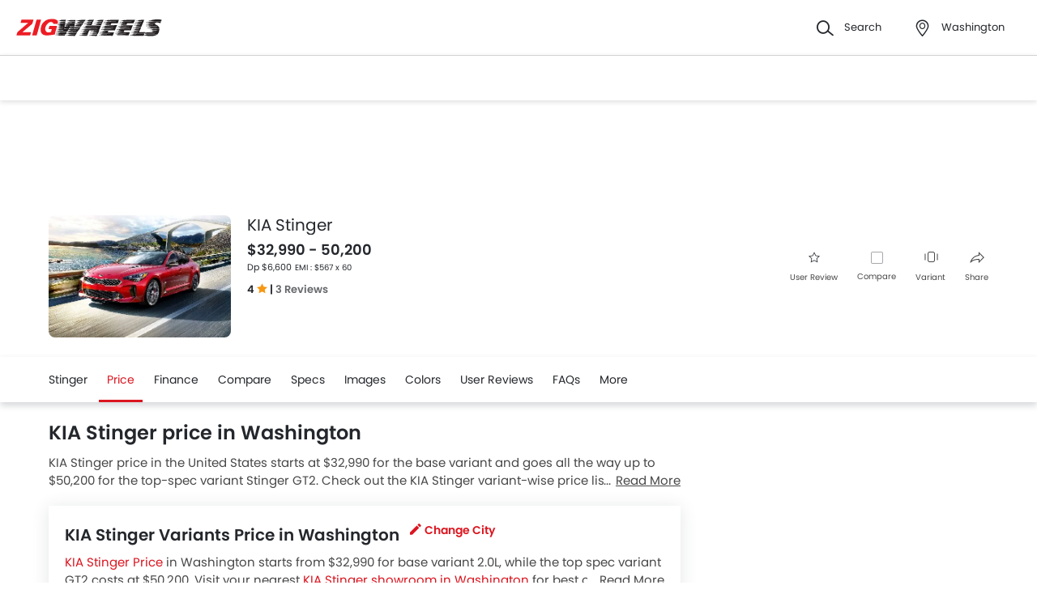

--- FILE ---
content_type: text/html; charset=UTF-8
request_url: https://www.zigwheels.us/new-cars/kia/stinger/price
body_size: 72702
content:
<!DOCTYPE html>
<html lang="en" xmlns="http://www.w3.org/1999/xhtml"  translate="no"  >
    <head>
        <meta charset="UTF-8"/><script type="text/javascript">(window.NREUM||(NREUM={})).init={privacy:{cookies_enabled:true},ajax:{deny_list:["bam.eu01.nr-data.net"]},feature_flags:["soft_nav"],distributed_tracing:{enabled:true}};(window.NREUM||(NREUM={})).loader_config={agentID:"538730671",accountID:"6843852",trustKey:"6843852",xpid:"Ug4DUl5WChAFVFZTAAAGV1I=",licenseKey:"NRJS-c87ccb3a0fc3f7559b7",applicationID:"507171116",browserID:"538730671"};;/*! For license information please see nr-loader-spa-1.306.0.min.js.LICENSE.txt */
(()=>{var e,t,r={384:(e,t,r)=>{"use strict";r.d(t,{NT:()=>s,US:()=>u,Zm:()=>a,bQ:()=>d,dV:()=>c,pV:()=>l});var n=r(6154),i=r(1863),o=r(1910);const s={beacon:"bam.nr-data.net",errorBeacon:"bam.nr-data.net"};function a(){return n.gm.NREUM||(n.gm.NREUM={}),void 0===n.gm.newrelic&&(n.gm.newrelic=n.gm.NREUM),n.gm.NREUM}function c(){let e=a();return e.o||(e.o={ST:n.gm.setTimeout,SI:n.gm.setImmediate||n.gm.setInterval,CT:n.gm.clearTimeout,XHR:n.gm.XMLHttpRequest,REQ:n.gm.Request,EV:n.gm.Event,PR:n.gm.Promise,MO:n.gm.MutationObserver,FETCH:n.gm.fetch,WS:n.gm.WebSocket},(0,o.i)(...Object.values(e.o))),e}function d(e,t){let r=a();r.initializedAgents??={},t.initializedAt={ms:(0,i.t)(),date:new Date},r.initializedAgents[e]=t}function u(e,t){a()[e]=t}function l(){return function(){let e=a();const t=e.info||{};e.info={beacon:s.beacon,errorBeacon:s.errorBeacon,...t}}(),function(){let e=a();const t=e.init||{};e.init={...t}}(),c(),function(){let e=a();const t=e.loader_config||{};e.loader_config={...t}}(),a()}},782:(e,t,r)=>{"use strict";r.d(t,{T:()=>n});const n=r(860).K7.pageViewTiming},860:(e,t,r)=>{"use strict";r.d(t,{$J:()=>u,K7:()=>c,P3:()=>d,XX:()=>i,Yy:()=>a,df:()=>o,qY:()=>n,v4:()=>s});const n="events",i="jserrors",o="browser/blobs",s="rum",a="browser/logs",c={ajax:"ajax",genericEvents:"generic_events",jserrors:i,logging:"logging",metrics:"metrics",pageAction:"page_action",pageViewEvent:"page_view_event",pageViewTiming:"page_view_timing",sessionReplay:"session_replay",sessionTrace:"session_trace",softNav:"soft_navigations",spa:"spa"},d={[c.pageViewEvent]:1,[c.pageViewTiming]:2,[c.metrics]:3,[c.jserrors]:4,[c.spa]:5,[c.ajax]:6,[c.sessionTrace]:7,[c.softNav]:8,[c.sessionReplay]:9,[c.logging]:10,[c.genericEvents]:11},u={[c.pageViewEvent]:s,[c.pageViewTiming]:n,[c.ajax]:n,[c.spa]:n,[c.softNav]:n,[c.metrics]:i,[c.jserrors]:i,[c.sessionTrace]:o,[c.sessionReplay]:o,[c.logging]:a,[c.genericEvents]:"ins"}},944:(e,t,r)=>{"use strict";r.d(t,{R:()=>i});var n=r(3241);function i(e,t){"function"==typeof console.debug&&(console.debug("New Relic Warning: https://github.com/newrelic/newrelic-browser-agent/blob/main/docs/warning-codes.md#".concat(e),t),(0,n.W)({agentIdentifier:null,drained:null,type:"data",name:"warn",feature:"warn",data:{code:e,secondary:t}}))}},993:(e,t,r)=>{"use strict";r.d(t,{A$:()=>o,ET:()=>s,TZ:()=>a,p_:()=>i});var n=r(860);const i={ERROR:"ERROR",WARN:"WARN",INFO:"INFO",DEBUG:"DEBUG",TRACE:"TRACE"},o={OFF:0,ERROR:1,WARN:2,INFO:3,DEBUG:4,TRACE:5},s="log",a=n.K7.logging},1687:(e,t,r)=>{"use strict";r.d(t,{Ak:()=>d,Ze:()=>f,x3:()=>u});var n=r(3241),i=r(7836),o=r(3606),s=r(860),a=r(2646);const c={};function d(e,t){const r={staged:!1,priority:s.P3[t]||0};l(e),c[e].get(t)||c[e].set(t,r)}function u(e,t){e&&c[e]&&(c[e].get(t)&&c[e].delete(t),p(e,t,!1),c[e].size&&h(e))}function l(e){if(!e)throw new Error("agentIdentifier required");c[e]||(c[e]=new Map)}function f(e="",t="feature",r=!1){if(l(e),!e||!c[e].get(t)||r)return p(e,t);c[e].get(t).staged=!0,h(e)}function h(e){const t=Array.from(c[e]);t.every(([e,t])=>t.staged)&&(t.sort((e,t)=>e[1].priority-t[1].priority),t.forEach(([t])=>{c[e].delete(t),p(e,t)}))}function p(e,t,r=!0){const s=e?i.ee.get(e):i.ee,c=o.i.handlers;if(!s.aborted&&s.backlog&&c){if((0,n.W)({agentIdentifier:e,type:"lifecycle",name:"drain",feature:t}),r){const e=s.backlog[t],r=c[t];if(r){for(let t=0;e&&t<e.length;++t)g(e[t],r);Object.entries(r).forEach(([e,t])=>{Object.values(t||{}).forEach(t=>{t[0]?.on&&t[0]?.context()instanceof a.y&&t[0].on(e,t[1])})})}}s.isolatedBacklog||delete c[t],s.backlog[t]=null,s.emit("drain-"+t,[])}}function g(e,t){var r=e[1];Object.values(t[r]||{}).forEach(t=>{var r=e[0];if(t[0]===r){var n=t[1],i=e[3],o=e[2];n.apply(i,o)}})}},1741:(e,t,r)=>{"use strict";r.d(t,{W:()=>o});var n=r(944),i=r(4261);class o{#e(e,...t){if(this[e]!==o.prototype[e])return this[e](...t);(0,n.R)(35,e)}addPageAction(e,t){return this.#e(i.hG,e,t)}register(e){return this.#e(i.eY,e)}recordCustomEvent(e,t){return this.#e(i.fF,e,t)}setPageViewName(e,t){return this.#e(i.Fw,e,t)}setCustomAttribute(e,t,r){return this.#e(i.cD,e,t,r)}noticeError(e,t){return this.#e(i.o5,e,t)}setUserId(e){return this.#e(i.Dl,e)}setApplicationVersion(e){return this.#e(i.nb,e)}setErrorHandler(e){return this.#e(i.bt,e)}addRelease(e,t){return this.#e(i.k6,e,t)}log(e,t){return this.#e(i.$9,e,t)}start(){return this.#e(i.d3)}finished(e){return this.#e(i.BL,e)}recordReplay(){return this.#e(i.CH)}pauseReplay(){return this.#e(i.Tb)}addToTrace(e){return this.#e(i.U2,e)}setCurrentRouteName(e){return this.#e(i.PA,e)}interaction(e){return this.#e(i.dT,e)}wrapLogger(e,t,r){return this.#e(i.Wb,e,t,r)}measure(e,t){return this.#e(i.V1,e,t)}consent(e){return this.#e(i.Pv,e)}}},1863:(e,t,r)=>{"use strict";function n(){return Math.floor(performance.now())}r.d(t,{t:()=>n})},1910:(e,t,r)=>{"use strict";r.d(t,{i:()=>o});var n=r(944);const i=new Map;function o(...e){return e.every(e=>{if(i.has(e))return i.get(e);const t="function"==typeof e?e.toString():"",r=t.includes("[native code]"),o=t.includes("nrWrapper");return r||o||(0,n.R)(64,e?.name||t),i.set(e,r),r})}},2555:(e,t,r)=>{"use strict";r.d(t,{D:()=>a,f:()=>s});var n=r(384),i=r(8122);const o={beacon:n.NT.beacon,errorBeacon:n.NT.errorBeacon,licenseKey:void 0,applicationID:void 0,sa:void 0,queueTime:void 0,applicationTime:void 0,ttGuid:void 0,user:void 0,account:void 0,product:void 0,extra:void 0,jsAttributes:{},userAttributes:void 0,atts:void 0,transactionName:void 0,tNamePlain:void 0};function s(e){try{return!!e.licenseKey&&!!e.errorBeacon&&!!e.applicationID}catch(e){return!1}}const a=e=>(0,i.a)(e,o)},2614:(e,t,r)=>{"use strict";r.d(t,{BB:()=>s,H3:()=>n,g:()=>d,iL:()=>c,tS:()=>a,uh:()=>i,wk:()=>o});const n="NRBA",i="SESSION",o=144e5,s=18e5,a={STARTED:"session-started",PAUSE:"session-pause",RESET:"session-reset",RESUME:"session-resume",UPDATE:"session-update"},c={SAME_TAB:"same-tab",CROSS_TAB:"cross-tab"},d={OFF:0,FULL:1,ERROR:2}},2646:(e,t,r)=>{"use strict";r.d(t,{y:()=>n});class n{constructor(e){this.contextId=e}}},2843:(e,t,r)=>{"use strict";r.d(t,{G:()=>o,u:()=>i});var n=r(3878);function i(e,t=!1,r,i){(0,n.DD)("visibilitychange",function(){if(t)return void("hidden"===document.visibilityState&&e());e(document.visibilityState)},r,i)}function o(e,t,r){(0,n.sp)("pagehide",e,t,r)}},3241:(e,t,r)=>{"use strict";r.d(t,{W:()=>o});var n=r(6154);const i="newrelic";function o(e={}){try{n.gm.dispatchEvent(new CustomEvent(i,{detail:e}))}catch(e){}}},3304:(e,t,r)=>{"use strict";r.d(t,{A:()=>o});var n=r(7836);const i=()=>{const e=new WeakSet;return(t,r)=>{if("object"==typeof r&&null!==r){if(e.has(r))return;e.add(r)}return r}};function o(e){try{return JSON.stringify(e,i())??""}catch(e){try{n.ee.emit("internal-error",[e])}catch(e){}return""}}},3333:(e,t,r)=>{"use strict";r.d(t,{$v:()=>u,TZ:()=>n,Xh:()=>c,Zp:()=>i,kd:()=>d,mq:()=>a,nf:()=>s,qN:()=>o});const n=r(860).K7.genericEvents,i=["auxclick","click","copy","keydown","paste","scrollend"],o=["focus","blur"],s=4,a=1e3,c=2e3,d=["PageAction","UserAction","BrowserPerformance"],u={RESOURCES:"experimental.resources",REGISTER:"register"}},3434:(e,t,r)=>{"use strict";r.d(t,{Jt:()=>o,YM:()=>d});var n=r(7836),i=r(5607);const o="nr@original:".concat(i.W),s=50;var a=Object.prototype.hasOwnProperty,c=!1;function d(e,t){return e||(e=n.ee),r.inPlace=function(e,t,n,i,o){n||(n="");const s="-"===n.charAt(0);for(let a=0;a<t.length;a++){const c=t[a],d=e[c];l(d)||(e[c]=r(d,s?c+n:n,i,c,o))}},r.flag=o,r;function r(t,r,n,c,d){return l(t)?t:(r||(r=""),nrWrapper[o]=t,function(e,t,r){if(Object.defineProperty&&Object.keys)try{return Object.keys(e).forEach(function(r){Object.defineProperty(t,r,{get:function(){return e[r]},set:function(t){return e[r]=t,t}})}),t}catch(e){u([e],r)}for(var n in e)a.call(e,n)&&(t[n]=e[n])}(t,nrWrapper,e),nrWrapper);function nrWrapper(){var o,a,l,f;let h;try{a=this,o=[...arguments],l="function"==typeof n?n(o,a):n||{}}catch(t){u([t,"",[o,a,c],l],e)}i(r+"start",[o,a,c],l,d);const p=performance.now();let g;try{return f=t.apply(a,o),g=performance.now(),f}catch(e){throw g=performance.now(),i(r+"err",[o,a,e],l,d),h=e,h}finally{const e=g-p,t={start:p,end:g,duration:e,isLongTask:e>=s,methodName:c,thrownError:h};t.isLongTask&&i("long-task",[t,a],l,d),i(r+"end",[o,a,f],l,d)}}}function i(r,n,i,o){if(!c||t){var s=c;c=!0;try{e.emit(r,n,i,t,o)}catch(t){u([t,r,n,i],e)}c=s}}}function u(e,t){t||(t=n.ee);try{t.emit("internal-error",e)}catch(e){}}function l(e){return!(e&&"function"==typeof e&&e.apply&&!e[o])}},3606:(e,t,r)=>{"use strict";r.d(t,{i:()=>o});var n=r(9908);o.on=s;var i=o.handlers={};function o(e,t,r,o){s(o||n.d,i,e,t,r)}function s(e,t,r,i,o){o||(o="feature"),e||(e=n.d);var s=t[o]=t[o]||{};(s[r]=s[r]||[]).push([e,i])}},3738:(e,t,r)=>{"use strict";r.d(t,{He:()=>i,Kp:()=>a,Lc:()=>d,Rz:()=>u,TZ:()=>n,bD:()=>o,d3:()=>s,jx:()=>l,sl:()=>f,uP:()=>c});const n=r(860).K7.sessionTrace,i="bstResource",o="resource",s="-start",a="-end",c="fn"+s,d="fn"+a,u="pushState",l=1e3,f=3e4},3785:(e,t,r)=>{"use strict";r.d(t,{R:()=>c,b:()=>d});var n=r(9908),i=r(1863),o=r(860),s=r(3969),a=r(993);function c(e,t,r={},c=a.p_.INFO,d=!0,u,l=(0,i.t)()){(0,n.p)(s.xV,["API/logging/".concat(c.toLowerCase(),"/called")],void 0,o.K7.metrics,e),(0,n.p)(a.ET,[l,t,r,c,d,u],void 0,o.K7.logging,e)}function d(e){return"string"==typeof e&&Object.values(a.p_).some(t=>t===e.toUpperCase().trim())}},3878:(e,t,r)=>{"use strict";function n(e,t){return{capture:e,passive:!1,signal:t}}function i(e,t,r=!1,i){window.addEventListener(e,t,n(r,i))}function o(e,t,r=!1,i){document.addEventListener(e,t,n(r,i))}r.d(t,{DD:()=>o,jT:()=>n,sp:()=>i})},3962:(e,t,r)=>{"use strict";r.d(t,{AM:()=>s,O2:()=>l,OV:()=>o,Qu:()=>f,TZ:()=>c,ih:()=>h,pP:()=>a,t1:()=>u,tC:()=>i,wD:()=>d});var n=r(860);const i=["click","keydown","submit"],o="popstate",s="api",a="initialPageLoad",c=n.K7.softNav,d=5e3,u=500,l={INITIAL_PAGE_LOAD:"",ROUTE_CHANGE:1,UNSPECIFIED:2},f={INTERACTION:1,AJAX:2,CUSTOM_END:3,CUSTOM_TRACER:4},h={IP:"in progress",PF:"pending finish",FIN:"finished",CAN:"cancelled"}},3969:(e,t,r)=>{"use strict";r.d(t,{TZ:()=>n,XG:()=>a,rs:()=>i,xV:()=>s,z_:()=>o});const n=r(860).K7.metrics,i="sm",o="cm",s="storeSupportabilityMetrics",a="storeEventMetrics"},4234:(e,t,r)=>{"use strict";r.d(t,{W:()=>o});var n=r(7836),i=r(1687);class o{constructor(e,t){this.agentIdentifier=e,this.ee=n.ee.get(e),this.featureName=t,this.blocked=!1}deregisterDrain(){(0,i.x3)(this.agentIdentifier,this.featureName)}}},4261:(e,t,r)=>{"use strict";r.d(t,{$9:()=>u,BL:()=>c,CH:()=>p,Dl:()=>x,Fw:()=>w,PA:()=>v,Pl:()=>n,Pv:()=>A,Tb:()=>f,U2:()=>s,V1:()=>E,Wb:()=>T,bt:()=>y,cD:()=>b,d3:()=>R,dT:()=>d,eY:()=>g,fF:()=>h,hG:()=>o,hw:()=>i,k6:()=>a,nb:()=>m,o5:()=>l});const n="api-",i=n+"ixn-",o="addPageAction",s="addToTrace",a="addRelease",c="finished",d="interaction",u="log",l="noticeError",f="pauseReplay",h="recordCustomEvent",p="recordReplay",g="register",m="setApplicationVersion",v="setCurrentRouteName",b="setCustomAttribute",y="setErrorHandler",w="setPageViewName",x="setUserId",R="start",T="wrapLogger",E="measure",A="consent"},4387:(e,t,r)=>{"use strict";function n(e={}){return!(!e.id||!e.name)}function i(e){return"string"==typeof e&&e.trim().length<501||"number"==typeof e}function o(e,t){if(2!==t?.harvestEndpointVersion)return{};const r=t.agentRef.runtime.appMetadata.agents[0].entityGuid;return n(e)?{"source.id":e.id,"source.name":e.name,"source.type":e.type,"parent.id":e.parent?.id||r}:{"entity.guid":r,appId:t.agentRef.info.applicationID}}r.d(t,{Ux:()=>o,c7:()=>n,yo:()=>i})},5205:(e,t,r)=>{"use strict";r.d(t,{j:()=>_});var n=r(384),i=r(1741);var o=r(2555),s=r(3333);const a=e=>{if(!e||"string"!=typeof e)return!1;try{document.createDocumentFragment().querySelector(e)}catch{return!1}return!0};var c=r(2614),d=r(944),u=r(8122);const l="[data-nr-mask]",f=e=>(0,u.a)(e,(()=>{const e={feature_flags:[],experimental:{allow_registered_children:!1,resources:!1},mask_selector:"*",block_selector:"[data-nr-block]",mask_input_options:{color:!1,date:!1,"datetime-local":!1,email:!1,month:!1,number:!1,range:!1,search:!1,tel:!1,text:!1,time:!1,url:!1,week:!1,textarea:!1,select:!1,password:!0}};return{ajax:{deny_list:void 0,block_internal:!0,enabled:!0,autoStart:!0},api:{get allow_registered_children(){return e.feature_flags.includes(s.$v.REGISTER)||e.experimental.allow_registered_children},set allow_registered_children(t){e.experimental.allow_registered_children=t},duplicate_registered_data:!1},browser_consent_mode:{enabled:!1},distributed_tracing:{enabled:void 0,exclude_newrelic_header:void 0,cors_use_newrelic_header:void 0,cors_use_tracecontext_headers:void 0,allowed_origins:void 0},get feature_flags(){return e.feature_flags},set feature_flags(t){e.feature_flags=t},generic_events:{enabled:!0,autoStart:!0},harvest:{interval:30},jserrors:{enabled:!0,autoStart:!0},logging:{enabled:!0,autoStart:!0},metrics:{enabled:!0,autoStart:!0},obfuscate:void 0,page_action:{enabled:!0},page_view_event:{enabled:!0,autoStart:!0},page_view_timing:{enabled:!0,autoStart:!0},performance:{capture_marks:!1,capture_measures:!1,capture_detail:!0,resources:{get enabled(){return e.feature_flags.includes(s.$v.RESOURCES)||e.experimental.resources},set enabled(t){e.experimental.resources=t},asset_types:[],first_party_domains:[],ignore_newrelic:!0}},privacy:{cookies_enabled:!0},proxy:{assets:void 0,beacon:void 0},session:{expiresMs:c.wk,inactiveMs:c.BB},session_replay:{autoStart:!0,enabled:!1,preload:!1,sampling_rate:10,error_sampling_rate:100,collect_fonts:!1,inline_images:!1,fix_stylesheets:!0,mask_all_inputs:!0,get mask_text_selector(){return e.mask_selector},set mask_text_selector(t){a(t)?e.mask_selector="".concat(t,",").concat(l):""===t||null===t?e.mask_selector=l:(0,d.R)(5,t)},get block_class(){return"nr-block"},get ignore_class(){return"nr-ignore"},get mask_text_class(){return"nr-mask"},get block_selector(){return e.block_selector},set block_selector(t){a(t)?e.block_selector+=",".concat(t):""!==t&&(0,d.R)(6,t)},get mask_input_options(){return e.mask_input_options},set mask_input_options(t){t&&"object"==typeof t?e.mask_input_options={...t,password:!0}:(0,d.R)(7,t)}},session_trace:{enabled:!0,autoStart:!0},soft_navigations:{enabled:!0,autoStart:!0},spa:{enabled:!0,autoStart:!0},ssl:void 0,user_actions:{enabled:!0,elementAttributes:["id","className","tagName","type"]}}})());var h=r(6154),p=r(9324);let g=0;const m={buildEnv:p.F3,distMethod:p.Xs,version:p.xv,originTime:h.WN},v={consented:!1},b={appMetadata:{},get consented(){return this.session?.state?.consent||v.consented},set consented(e){v.consented=e},customTransaction:void 0,denyList:void 0,disabled:!1,harvester:void 0,isolatedBacklog:!1,isRecording:!1,loaderType:void 0,maxBytes:3e4,obfuscator:void 0,onerror:void 0,ptid:void 0,releaseIds:{},session:void 0,timeKeeper:void 0,registeredEntities:[],jsAttributesMetadata:{bytes:0},get harvestCount(){return++g}},y=e=>{const t=(0,u.a)(e,b),r=Object.keys(m).reduce((e,t)=>(e[t]={value:m[t],writable:!1,configurable:!0,enumerable:!0},e),{});return Object.defineProperties(t,r)};var w=r(5701);const x=e=>{const t=e.startsWith("http");e+="/",r.p=t?e:"https://"+e};var R=r(7836),T=r(3241);const E={accountID:void 0,trustKey:void 0,agentID:void 0,licenseKey:void 0,applicationID:void 0,xpid:void 0},A=e=>(0,u.a)(e,E),S=new Set;function _(e,t={},r,s){let{init:a,info:c,loader_config:d,runtime:u={},exposed:l=!0}=t;if(!c){const e=(0,n.pV)();a=e.init,c=e.info,d=e.loader_config}e.init=f(a||{}),e.loader_config=A(d||{}),c.jsAttributes??={},h.bv&&(c.jsAttributes.isWorker=!0),e.info=(0,o.D)(c);const p=e.init,g=[c.beacon,c.errorBeacon];S.has(e.agentIdentifier)||(p.proxy.assets&&(x(p.proxy.assets),g.push(p.proxy.assets)),p.proxy.beacon&&g.push(p.proxy.beacon),e.beacons=[...g],function(e){const t=(0,n.pV)();Object.getOwnPropertyNames(i.W.prototype).forEach(r=>{const n=i.W.prototype[r];if("function"!=typeof n||"constructor"===n)return;let o=t[r];e[r]&&!1!==e.exposed&&"micro-agent"!==e.runtime?.loaderType&&(t[r]=(...t)=>{const n=e[r](...t);return o?o(...t):n})})}(e),(0,n.US)("activatedFeatures",w.B),e.runSoftNavOverSpa&&=!0===p.soft_navigations.enabled&&p.feature_flags.includes("soft_nav")),u.denyList=[...p.ajax.deny_list||[],...p.ajax.block_internal?g:[]],u.ptid=e.agentIdentifier,u.loaderType=r,e.runtime=y(u),S.has(e.agentIdentifier)||(e.ee=R.ee.get(e.agentIdentifier),e.exposed=l,(0,T.W)({agentIdentifier:e.agentIdentifier,drained:!!w.B?.[e.agentIdentifier],type:"lifecycle",name:"initialize",feature:void 0,data:e.config})),S.add(e.agentIdentifier)}},5270:(e,t,r)=>{"use strict";r.d(t,{Aw:()=>s,SR:()=>o,rF:()=>a});var n=r(384),i=r(7767);function o(e){return!!(0,n.dV)().o.MO&&(0,i.V)(e)&&!0===e?.session_trace.enabled}function s(e){return!0===e?.session_replay.preload&&o(e)}function a(e,t){try{if("string"==typeof t?.type){if("password"===t.type.toLowerCase())return"*".repeat(e?.length||0);if(void 0!==t?.dataset?.nrUnmask||t?.classList?.contains("nr-unmask"))return e}}catch(e){}return"string"==typeof e?e.replace(/[\S]/g,"*"):"*".repeat(e?.length||0)}},5289:(e,t,r)=>{"use strict";r.d(t,{GG:()=>s,Qr:()=>c,sB:()=>a});var n=r(3878),i=r(6389);function o(){return"undefined"==typeof document||"complete"===document.readyState}function s(e,t){if(o())return e();const r=(0,i.J)(e),s=setInterval(()=>{o()&&(clearInterval(s),r())},500);(0,n.sp)("load",r,t)}function a(e){if(o())return e();(0,n.DD)("DOMContentLoaded",e)}function c(e){if(o())return e();(0,n.sp)("popstate",e)}},5607:(e,t,r)=>{"use strict";r.d(t,{W:()=>n});const n=(0,r(9566).bz)()},5701:(e,t,r)=>{"use strict";r.d(t,{B:()=>o,t:()=>s});var n=r(3241);const i=new Set,o={};function s(e,t){const r=t.agentIdentifier;o[r]??={},e&&"object"==typeof e&&(i.has(r)||(t.ee.emit("rumresp",[e]),o[r]=e,i.add(r),(0,n.W)({agentIdentifier:r,loaded:!0,drained:!0,type:"lifecycle",name:"load",feature:void 0,data:e})))}},6154:(e,t,r)=>{"use strict";r.d(t,{A4:()=>a,OF:()=>u,RI:()=>i,WN:()=>h,bv:()=>o,eN:()=>p,gm:()=>s,lR:()=>f,m:()=>d,mw:()=>c,sb:()=>l});var n=r(1863);const i="undefined"!=typeof window&&!!window.document,o="undefined"!=typeof WorkerGlobalScope&&("undefined"!=typeof self&&self instanceof WorkerGlobalScope&&self.navigator instanceof WorkerNavigator||"undefined"!=typeof globalThis&&globalThis instanceof WorkerGlobalScope&&globalThis.navigator instanceof WorkerNavigator),s=i?window:"undefined"!=typeof WorkerGlobalScope&&("undefined"!=typeof self&&self instanceof WorkerGlobalScope&&self||"undefined"!=typeof globalThis&&globalThis instanceof WorkerGlobalScope&&globalThis),a="complete"===s?.document?.readyState,c=Boolean("hidden"===s?.document?.visibilityState),d=""+s?.location,u=/iPad|iPhone|iPod/.test(s.navigator?.userAgent),l=u&&"undefined"==typeof SharedWorker,f=(()=>{const e=s.navigator?.userAgent?.match(/Firefox[/\s](\d+\.\d+)/);return Array.isArray(e)&&e.length>=2?+e[1]:0})(),h=Date.now()-(0,n.t)(),p=()=>"undefined"!=typeof PerformanceNavigationTiming&&s?.performance?.getEntriesByType("navigation")?.[0]?.responseStart},6344:(e,t,r)=>{"use strict";r.d(t,{BB:()=>u,Qb:()=>l,TZ:()=>i,Ug:()=>s,Vh:()=>o,_s:()=>a,bc:()=>d,yP:()=>c});var n=r(2614);const i=r(860).K7.sessionReplay,o="errorDuringReplay",s=.12,a={DomContentLoaded:0,Load:1,FullSnapshot:2,IncrementalSnapshot:3,Meta:4,Custom:5},c={[n.g.ERROR]:15e3,[n.g.FULL]:3e5,[n.g.OFF]:0},d={RESET:{message:"Session was reset",sm:"Reset"},IMPORT:{message:"Recorder failed to import",sm:"Import"},TOO_MANY:{message:"429: Too Many Requests",sm:"Too-Many"},TOO_BIG:{message:"Payload was too large",sm:"Too-Big"},CROSS_TAB:{message:"Session Entity was set to OFF on another tab",sm:"Cross-Tab"},ENTITLEMENTS:{message:"Session Replay is not allowed and will not be started",sm:"Entitlement"}},u=5e3,l={API:"api",RESUME:"resume",SWITCH_TO_FULL:"switchToFull",INITIALIZE:"initialize",PRELOAD:"preload"}},6389:(e,t,r)=>{"use strict";function n(e,t=500,r={}){const n=r?.leading||!1;let i;return(...r)=>{n&&void 0===i&&(e.apply(this,r),i=setTimeout(()=>{i=clearTimeout(i)},t)),n||(clearTimeout(i),i=setTimeout(()=>{e.apply(this,r)},t))}}function i(e){let t=!1;return(...r)=>{t||(t=!0,e.apply(this,r))}}r.d(t,{J:()=>i,s:()=>n})},6630:(e,t,r)=>{"use strict";r.d(t,{T:()=>n});const n=r(860).K7.pageViewEvent},6774:(e,t,r)=>{"use strict";r.d(t,{T:()=>n});const n=r(860).K7.jserrors},7295:(e,t,r)=>{"use strict";r.d(t,{Xv:()=>s,gX:()=>i,iW:()=>o});var n=[];function i(e){if(!e||o(e))return!1;if(0===n.length)return!0;for(var t=0;t<n.length;t++){var r=n[t];if("*"===r.hostname)return!1;if(a(r.hostname,e.hostname)&&c(r.pathname,e.pathname))return!1}return!0}function o(e){return void 0===e.hostname}function s(e){if(n=[],e&&e.length)for(var t=0;t<e.length;t++){let r=e[t];if(!r)continue;0===r.indexOf("http://")?r=r.substring(7):0===r.indexOf("https://")&&(r=r.substring(8));const i=r.indexOf("/");let o,s;i>0?(o=r.substring(0,i),s=r.substring(i)):(o=r,s="");let[a]=o.split(":");n.push({hostname:a,pathname:s})}}function a(e,t){return!(e.length>t.length)&&t.indexOf(e)===t.length-e.length}function c(e,t){return 0===e.indexOf("/")&&(e=e.substring(1)),0===t.indexOf("/")&&(t=t.substring(1)),""===e||e===t}},7378:(e,t,r)=>{"use strict";r.d(t,{$p:()=>R,BR:()=>b,Kp:()=>x,L3:()=>y,Lc:()=>c,NC:()=>o,SG:()=>u,TZ:()=>i,U6:()=>p,UT:()=>m,d3:()=>w,dT:()=>f,e5:()=>E,gx:()=>v,l9:()=>l,oW:()=>h,op:()=>g,rw:()=>d,tH:()=>A,uP:()=>a,wW:()=>T,xq:()=>s});var n=r(384);const i=r(860).K7.spa,o=["click","submit","keypress","keydown","keyup","change"],s=999,a="fn-start",c="fn-end",d="cb-start",u="api-ixn-",l="remaining",f="interaction",h="spaNode",p="jsonpNode",g="fetch-start",m="fetch-done",v="fetch-body-",b="jsonp-end",y=(0,n.dV)().o.ST,w="-start",x="-end",R="-body",T="cb"+x,E="jsTime",A="fetch"},7485:(e,t,r)=>{"use strict";r.d(t,{D:()=>i});var n=r(6154);function i(e){if(0===(e||"").indexOf("data:"))return{protocol:"data"};try{const t=new URL(e,location.href),r={port:t.port,hostname:t.hostname,pathname:t.pathname,search:t.search,protocol:t.protocol.slice(0,t.protocol.indexOf(":")),sameOrigin:t.protocol===n.gm?.location?.protocol&&t.host===n.gm?.location?.host};return r.port&&""!==r.port||("http:"===t.protocol&&(r.port="80"),"https:"===t.protocol&&(r.port="443")),r.pathname&&""!==r.pathname?r.pathname.startsWith("/")||(r.pathname="/".concat(r.pathname)):r.pathname="/",r}catch(e){return{}}}},7699:(e,t,r)=>{"use strict";r.d(t,{It:()=>o,KC:()=>a,No:()=>i,qh:()=>s});var n=r(860);const i=16e3,o=1e6,s="SESSION_ERROR",a={[n.K7.logging]:!0,[n.K7.genericEvents]:!1,[n.K7.jserrors]:!1,[n.K7.ajax]:!1}},7767:(e,t,r)=>{"use strict";r.d(t,{V:()=>i});var n=r(6154);const i=e=>n.RI&&!0===e?.privacy.cookies_enabled},7836:(e,t,r)=>{"use strict";r.d(t,{P:()=>a,ee:()=>c});var n=r(384),i=r(8990),o=r(2646),s=r(5607);const a="nr@context:".concat(s.W),c=function e(t,r){var n={},s={},u={},l=!1;try{l=16===r.length&&d.initializedAgents?.[r]?.runtime.isolatedBacklog}catch(e){}var f={on:p,addEventListener:p,removeEventListener:function(e,t){var r=n[e];if(!r)return;for(var i=0;i<r.length;i++)r[i]===t&&r.splice(i,1)},emit:function(e,r,n,i,o){!1!==o&&(o=!0);if(c.aborted&&!i)return;t&&o&&t.emit(e,r,n);var a=h(n);g(e).forEach(e=>{e.apply(a,r)});var d=v()[s[e]];d&&d.push([f,e,r,a]);return a},get:m,listeners:g,context:h,buffer:function(e,t){const r=v();if(t=t||"feature",f.aborted)return;Object.entries(e||{}).forEach(([e,n])=>{s[n]=t,t in r||(r[t]=[])})},abort:function(){f._aborted=!0,Object.keys(f.backlog).forEach(e=>{delete f.backlog[e]})},isBuffering:function(e){return!!v()[s[e]]},debugId:r,backlog:l?{}:t&&"object"==typeof t.backlog?t.backlog:{},isolatedBacklog:l};return Object.defineProperty(f,"aborted",{get:()=>{let e=f._aborted||!1;return e||(t&&(e=t.aborted),e)}}),f;function h(e){return e&&e instanceof o.y?e:e?(0,i.I)(e,a,()=>new o.y(a)):new o.y(a)}function p(e,t){n[e]=g(e).concat(t)}function g(e){return n[e]||[]}function m(t){return u[t]=u[t]||e(f,t)}function v(){return f.backlog}}(void 0,"globalEE"),d=(0,n.Zm)();d.ee||(d.ee=c)},8122:(e,t,r)=>{"use strict";r.d(t,{a:()=>i});var n=r(944);function i(e,t){try{if(!e||"object"!=typeof e)return(0,n.R)(3);if(!t||"object"!=typeof t)return(0,n.R)(4);const r=Object.create(Object.getPrototypeOf(t),Object.getOwnPropertyDescriptors(t)),o=0===Object.keys(r).length?e:r;for(let s in o)if(void 0!==e[s])try{if(null===e[s]){r[s]=null;continue}Array.isArray(e[s])&&Array.isArray(t[s])?r[s]=Array.from(new Set([...e[s],...t[s]])):"object"==typeof e[s]&&"object"==typeof t[s]?r[s]=i(e[s],t[s]):r[s]=e[s]}catch(e){r[s]||(0,n.R)(1,e)}return r}catch(e){(0,n.R)(2,e)}}},8139:(e,t,r)=>{"use strict";r.d(t,{u:()=>f});var n=r(7836),i=r(3434),o=r(8990),s=r(6154);const a={},c=s.gm.XMLHttpRequest,d="addEventListener",u="removeEventListener",l="nr@wrapped:".concat(n.P);function f(e){var t=function(e){return(e||n.ee).get("events")}(e);if(a[t.debugId]++)return t;a[t.debugId]=1;var r=(0,i.YM)(t,!0);function f(e){r.inPlace(e,[d,u],"-",p)}function p(e,t){return e[1]}return"getPrototypeOf"in Object&&(s.RI&&h(document,f),c&&h(c.prototype,f),h(s.gm,f)),t.on(d+"-start",function(e,t){var n=e[1];if(null!==n&&("function"==typeof n||"object"==typeof n)&&"newrelic"!==e[0]){var i=(0,o.I)(n,l,function(){var e={object:function(){if("function"!=typeof n.handleEvent)return;return n.handleEvent.apply(n,arguments)},function:n}[typeof n];return e?r(e,"fn-",null,e.name||"anonymous"):n});this.wrapped=e[1]=i}}),t.on(u+"-start",function(e){e[1]=this.wrapped||e[1]}),t}function h(e,t,...r){let n=e;for(;"object"==typeof n&&!Object.prototype.hasOwnProperty.call(n,d);)n=Object.getPrototypeOf(n);n&&t(n,...r)}},8374:(e,t,r)=>{r.nc=(()=>{try{return document?.currentScript?.nonce}catch(e){}return""})()},8990:(e,t,r)=>{"use strict";r.d(t,{I:()=>i});var n=Object.prototype.hasOwnProperty;function i(e,t,r){if(n.call(e,t))return e[t];var i=r();if(Object.defineProperty&&Object.keys)try{return Object.defineProperty(e,t,{value:i,writable:!0,enumerable:!1}),i}catch(e){}return e[t]=i,i}},9300:(e,t,r)=>{"use strict";r.d(t,{T:()=>n});const n=r(860).K7.ajax},9324:(e,t,r)=>{"use strict";r.d(t,{AJ:()=>s,F3:()=>i,Xs:()=>o,Yq:()=>a,xv:()=>n});const n="1.306.0",i="PROD",o="CDN",s="@newrelic/rrweb",a="1.0.1"},9566:(e,t,r)=>{"use strict";r.d(t,{LA:()=>a,ZF:()=>c,bz:()=>s,el:()=>d});var n=r(6154);const i="xxxxxxxx-xxxx-4xxx-yxxx-xxxxxxxxxxxx";function o(e,t){return e?15&e[t]:16*Math.random()|0}function s(){const e=n.gm?.crypto||n.gm?.msCrypto;let t,r=0;return e&&e.getRandomValues&&(t=e.getRandomValues(new Uint8Array(30))),i.split("").map(e=>"x"===e?o(t,r++).toString(16):"y"===e?(3&o()|8).toString(16):e).join("")}function a(e){const t=n.gm?.crypto||n.gm?.msCrypto;let r,i=0;t&&t.getRandomValues&&(r=t.getRandomValues(new Uint8Array(e)));const s=[];for(var a=0;a<e;a++)s.push(o(r,i++).toString(16));return s.join("")}function c(){return a(16)}function d(){return a(32)}},9908:(e,t,r)=>{"use strict";r.d(t,{d:()=>n,p:()=>i});var n=r(7836).ee.get("handle");function i(e,t,r,i,o){o?(o.buffer([e],i),o.emit(e,t,r)):(n.buffer([e],i),n.emit(e,t,r))}}},n={};function i(e){var t=n[e];if(void 0!==t)return t.exports;var o=n[e]={exports:{}};return r[e](o,o.exports,i),o.exports}i.m=r,i.d=(e,t)=>{for(var r in t)i.o(t,r)&&!i.o(e,r)&&Object.defineProperty(e,r,{enumerable:!0,get:t[r]})},i.f={},i.e=e=>Promise.all(Object.keys(i.f).reduce((t,r)=>(i.f[r](e,t),t),[])),i.u=e=>({212:"nr-spa-compressor",249:"nr-spa-recorder",478:"nr-spa"}[e]+"-1.306.0.min.js"),i.o=(e,t)=>Object.prototype.hasOwnProperty.call(e,t),e={},t="NRBA-1.306.0.PROD:",i.l=(r,n,o,s)=>{if(e[r])e[r].push(n);else{var a,c;if(void 0!==o)for(var d=document.getElementsByTagName("script"),u=0;u<d.length;u++){var l=d[u];if(l.getAttribute("src")==r||l.getAttribute("data-webpack")==t+o){a=l;break}}if(!a){c=!0;var f={478:"sha512-aOsrvCAZ97m4mi9/Q4P4Dl7seaB7sOFJOs8qmPK71B7CWoc9bXc5a5319PV5PSQ3SmEq++JW0qpaiKWV7MTLEg==",249:"sha512-nPxm1wa+eWrD9VPj39BAOPa200tURpQREipOlSDpePq/R8Y4hd4lO6tDy6C/6jm/J54CUHnLYeGyLZ/GIlo7gg==",212:"sha512-zcA2FBsG3fy6K+G9+4J1T2M6AmHuICGsq35BrGWu1rmRJwYBUqdOhAAxJkXYpoBy/9vKZ7LBcGpOEjABpjEWCQ=="};(a=document.createElement("script")).charset="utf-8",i.nc&&a.setAttribute("nonce",i.nc),a.setAttribute("data-webpack",t+o),a.src=r,0!==a.src.indexOf(window.location.origin+"/")&&(a.crossOrigin="anonymous"),f[s]&&(a.integrity=f[s])}e[r]=[n];var h=(t,n)=>{a.onerror=a.onload=null,clearTimeout(p);var i=e[r];if(delete e[r],a.parentNode&&a.parentNode.removeChild(a),i&&i.forEach(e=>e(n)),t)return t(n)},p=setTimeout(h.bind(null,void 0,{type:"timeout",target:a}),12e4);a.onerror=h.bind(null,a.onerror),a.onload=h.bind(null,a.onload),c&&document.head.appendChild(a)}},i.r=e=>{"undefined"!=typeof Symbol&&Symbol.toStringTag&&Object.defineProperty(e,Symbol.toStringTag,{value:"Module"}),Object.defineProperty(e,"__esModule",{value:!0})},i.p="https://js-agent.newrelic.com/",(()=>{var e={38:0,788:0};i.f.j=(t,r)=>{var n=i.o(e,t)?e[t]:void 0;if(0!==n)if(n)r.push(n[2]);else{var o=new Promise((r,i)=>n=e[t]=[r,i]);r.push(n[2]=o);var s=i.p+i.u(t),a=new Error;i.l(s,r=>{if(i.o(e,t)&&(0!==(n=e[t])&&(e[t]=void 0),n)){var o=r&&("load"===r.type?"missing":r.type),s=r&&r.target&&r.target.src;a.message="Loading chunk "+t+" failed: ("+o+": "+s+")",a.name="ChunkLoadError",a.type=o,a.request=s,n[1](a)}},"chunk-"+t,t)}};var t=(t,r)=>{var n,o,[s,a,c]=r,d=0;if(s.some(t=>0!==e[t])){for(n in a)i.o(a,n)&&(i.m[n]=a[n]);if(c)c(i)}for(t&&t(r);d<s.length;d++)o=s[d],i.o(e,o)&&e[o]&&e[o][0](),e[o]=0},r=self["webpackChunk:NRBA-1.306.0.PROD"]=self["webpackChunk:NRBA-1.306.0.PROD"]||[];r.forEach(t.bind(null,0)),r.push=t.bind(null,r.push.bind(r))})(),(()=>{"use strict";i(8374);var e=i(9566),t=i(1741);class r extends t.W{agentIdentifier=(0,e.LA)(16)}var n=i(860);const o=Object.values(n.K7);var s=i(5205);var a=i(9908),c=i(1863),d=i(4261),u=i(3241),l=i(944),f=i(5701),h=i(3969);function p(e,t,i,o){const s=o||i;!s||s[e]&&s[e]!==r.prototype[e]||(s[e]=function(){(0,a.p)(h.xV,["API/"+e+"/called"],void 0,n.K7.metrics,i.ee),(0,u.W)({agentIdentifier:i.agentIdentifier,drained:!!f.B?.[i.agentIdentifier],type:"data",name:"api",feature:d.Pl+e,data:{}});try{return t.apply(this,arguments)}catch(e){(0,l.R)(23,e)}})}function g(e,t,r,n,i){const o=e.info;null===r?delete o.jsAttributes[t]:o.jsAttributes[t]=r,(i||null===r)&&(0,a.p)(d.Pl+n,[(0,c.t)(),t,r],void 0,"session",e.ee)}var m=i(1687),v=i(4234),b=i(5289),y=i(6154),w=i(5270),x=i(7767),R=i(6389),T=i(7699);class E extends v.W{constructor(e,t){super(e.agentIdentifier,t),this.agentRef=e,this.abortHandler=void 0,this.featAggregate=void 0,this.loadedSuccessfully=void 0,this.onAggregateImported=new Promise(e=>{this.loadedSuccessfully=e}),this.deferred=Promise.resolve(),!1===e.init[this.featureName].autoStart?this.deferred=new Promise((t,r)=>{this.ee.on("manual-start-all",(0,R.J)(()=>{(0,m.Ak)(e.agentIdentifier,this.featureName),t()}))}):(0,m.Ak)(e.agentIdentifier,t)}importAggregator(e,t,r={}){if(this.featAggregate)return;const n=async()=>{let n;await this.deferred;try{if((0,x.V)(e.init)){const{setupAgentSession:t}=await i.e(478).then(i.bind(i,8766));n=t(e)}}catch(e){(0,l.R)(20,e),this.ee.emit("internal-error",[e]),(0,a.p)(T.qh,[e],void 0,this.featureName,this.ee)}try{if(!this.#t(this.featureName,n,e.init))return(0,m.Ze)(this.agentIdentifier,this.featureName),void this.loadedSuccessfully(!1);const{Aggregate:i}=await t();this.featAggregate=new i(e,r),e.runtime.harvester.initializedAggregates.push(this.featAggregate),this.loadedSuccessfully(!0)}catch(e){(0,l.R)(34,e),this.abortHandler?.(),(0,m.Ze)(this.agentIdentifier,this.featureName,!0),this.loadedSuccessfully(!1),this.ee&&this.ee.abort()}};y.RI?(0,b.GG)(()=>n(),!0):n()}#t(e,t,r){if(this.blocked)return!1;switch(e){case n.K7.sessionReplay:return(0,w.SR)(r)&&!!t;case n.K7.sessionTrace:return!!t;default:return!0}}}var A=i(6630),S=i(2614);class _ extends E{static featureName=A.T;constructor(e){var t;super(e,A.T),this.setupInspectionEvents(e.agentIdentifier),t=e,p(d.Fw,function(e,r){"string"==typeof e&&("/"!==e.charAt(0)&&(e="/"+e),t.runtime.customTransaction=(r||"http://custom.transaction")+e,(0,a.p)(d.Pl+d.Fw,[(0,c.t)()],void 0,void 0,t.ee))},t),this.importAggregator(e,()=>i.e(478).then(i.bind(i,2467)))}setupInspectionEvents(e){const t=(t,r)=>{t&&(0,u.W)({agentIdentifier:e,timeStamp:t.timeStamp,loaded:"complete"===t.target.readyState,type:"window",name:r,data:t.target.location+""})};(0,b.sB)(e=>{t(e,"DOMContentLoaded")}),(0,b.GG)(e=>{t(e,"load")}),(0,b.Qr)(e=>{t(e,"navigate")}),this.ee.on(S.tS.UPDATE,(t,r)=>{(0,u.W)({agentIdentifier:e,type:"lifecycle",name:"session",data:r})})}}var O=i(384);var N=i(2843),I=i(782);class P extends E{static featureName=I.T;constructor(e){super(e,I.T),y.RI&&((0,N.u)(()=>(0,a.p)("docHidden",[(0,c.t)()],void 0,I.T,this.ee),!0),(0,N.G)(()=>(0,a.p)("winPagehide",[(0,c.t)()],void 0,I.T,this.ee)),this.importAggregator(e,()=>i.e(478).then(i.bind(i,9917))))}}class j extends E{static featureName=h.TZ;constructor(e){super(e,h.TZ),y.RI&&document.addEventListener("securitypolicyviolation",e=>{(0,a.p)(h.xV,["Generic/CSPViolation/Detected"],void 0,this.featureName,this.ee)}),this.importAggregator(e,()=>i.e(478).then(i.bind(i,6555)))}}var k=i(6774),C=i(3878),D=i(3304);class L{constructor(e,t,r,n,i){this.name="UncaughtError",this.message="string"==typeof e?e:(0,D.A)(e),this.sourceURL=t,this.line=r,this.column=n,this.__newrelic=i}}function M(e){return K(e)?e:new L(void 0!==e?.message?e.message:e,e?.filename||e?.sourceURL,e?.lineno||e?.line,e?.colno||e?.col,e?.__newrelic,e?.cause)}function H(e){const t="Unhandled Promise Rejection: ";if(!e?.reason)return;if(K(e.reason)){try{e.reason.message.startsWith(t)||(e.reason.message=t+e.reason.message)}catch(e){}return M(e.reason)}const r=M(e.reason);return(r.message||"").startsWith(t)||(r.message=t+r.message),r}function B(e){if(e.error instanceof SyntaxError&&!/:\d+$/.test(e.error.stack?.trim())){const t=new L(e.message,e.filename,e.lineno,e.colno,e.error.__newrelic,e.cause);return t.name=SyntaxError.name,t}return K(e.error)?e.error:M(e)}function K(e){return e instanceof Error&&!!e.stack}function W(e,t,r,i,o=(0,c.t)()){"string"==typeof e&&(e=new Error(e)),(0,a.p)("err",[e,o,!1,t,r.runtime.isRecording,void 0,i],void 0,n.K7.jserrors,r.ee),(0,a.p)("uaErr",[],void 0,n.K7.genericEvents,r.ee)}var U=i(4387),F=i(993),V=i(3785);function G(e,{customAttributes:t={},level:r=F.p_.INFO}={},n,i,o=(0,c.t)()){(0,V.R)(n.ee,e,t,r,!1,i,o)}function z(e,t,r,i,o=(0,c.t)()){(0,a.p)(d.Pl+d.hG,[o,e,t,i],void 0,n.K7.genericEvents,r.ee)}function Z(e,t,r,i,o=(0,c.t)()){const{start:s,end:u,customAttributes:f}=t||{},h={customAttributes:f||{}};if("object"!=typeof h.customAttributes||"string"!=typeof e||0===e.length)return void(0,l.R)(57);const p=(e,t)=>null==e?t:"number"==typeof e?e:e instanceof PerformanceMark?e.startTime:Number.NaN;if(h.start=p(s,0),h.end=p(u,o),Number.isNaN(h.start)||Number.isNaN(h.end))(0,l.R)(57);else{if(h.duration=h.end-h.start,!(h.duration<0))return(0,a.p)(d.Pl+d.V1,[h,e,i],void 0,n.K7.genericEvents,r.ee),h;(0,l.R)(58)}}function q(e,t={},r,i,o=(0,c.t)()){(0,a.p)(d.Pl+d.fF,[o,e,t,i],void 0,n.K7.genericEvents,r.ee)}function X(e){p(d.eY,function(t){return Y(e,t)},e)}function Y(e,t,r){const i={};(0,l.R)(54,"newrelic.register"),t||={},t.type="MFE",t.licenseKey||=e.info.licenseKey,t.blocked=!1,t.parent=r||{};let o=()=>{};const s=e.runtime.registeredEntities,d=s.find(({metadata:{target:{id:e,name:r}}})=>e===t.id);if(d)return d.metadata.target.name!==t.name&&(d.metadata.target.name=t.name),d;const u=e=>{t.blocked=!0,o=e};e.init.api.allow_registered_children||u((0,R.J)(()=>(0,l.R)(55))),(0,U.c7)(t)||u((0,R.J)(()=>(0,l.R)(48,t))),(0,U.yo)(t.id)&&(0,U.yo)(t.name)||u((0,R.J)(()=>(0,l.R)(48,t)));const f={addPageAction:(r,n={})=>m(z,[r,{...i,...n},e],t),log:(r,n={})=>m(G,[r,{...n,customAttributes:{...i,...n.customAttributes||{}}},e],t),measure:(r,n={})=>m(Z,[r,{...n,customAttributes:{...i,...n.customAttributes||{}}},e],t),noticeError:(r,n={})=>m(W,[r,{...i,...n},e],t),register:(t={})=>m(Y,[e,t],f.metadata.target),recordCustomEvent:(r,n={})=>m(q,[r,{...i,...n},e],t),setApplicationVersion:e=>g("application.version",e),setCustomAttribute:(e,t)=>g(e,t),setUserId:e=>g("enduser.id",e),metadata:{customAttributes:i,target:t}},p=()=>(t.blocked&&o(),t.blocked);p()||s.push(f);const g=(e,t)=>{p()||(i[e]=t)},m=(t,r,i)=>{if(p())return;const o=(0,c.t)();(0,a.p)(h.xV,["API/register/".concat(t.name,"/called")],void 0,n.K7.metrics,e.ee);try{return e.init.api.duplicate_registered_data&&"register"!==t.name&&t(...r,void 0,o),t(...r,i,o)}catch(e){(0,l.R)(50,e)}};return f}class J extends E{static featureName=k.T;constructor(e){var t;super(e,k.T),t=e,p(d.o5,(e,r)=>W(e,r,t),t),function(e){p(d.bt,function(t){e.runtime.onerror=t},e)}(e),function(e){let t=0;p(d.k6,function(e,r){++t>10||(this.runtime.releaseIds[e.slice(-200)]=(""+r).slice(-200))},e)}(e),X(e);try{this.removeOnAbort=new AbortController}catch(e){}this.ee.on("internal-error",(t,r)=>{this.abortHandler&&(0,a.p)("ierr",[M(t),(0,c.t)(),!0,{},e.runtime.isRecording,r],void 0,this.featureName,this.ee)}),y.gm.addEventListener("unhandledrejection",t=>{this.abortHandler&&(0,a.p)("err",[H(t),(0,c.t)(),!1,{unhandledPromiseRejection:1},e.runtime.isRecording],void 0,this.featureName,this.ee)},(0,C.jT)(!1,this.removeOnAbort?.signal)),y.gm.addEventListener("error",t=>{this.abortHandler&&(0,a.p)("err",[B(t),(0,c.t)(),!1,{},e.runtime.isRecording],void 0,this.featureName,this.ee)},(0,C.jT)(!1,this.removeOnAbort?.signal)),this.abortHandler=this.#r,this.importAggregator(e,()=>i.e(478).then(i.bind(i,2176)))}#r(){this.removeOnAbort?.abort(),this.abortHandler=void 0}}var Q=i(8990);let ee=1;function te(e){const t=typeof e;return!e||"object"!==t&&"function"!==t?-1:e===y.gm?0:(0,Q.I)(e,"nr@id",function(){return ee++})}function re(e){if("string"==typeof e&&e.length)return e.length;if("object"==typeof e){if("undefined"!=typeof ArrayBuffer&&e instanceof ArrayBuffer&&e.byteLength)return e.byteLength;if("undefined"!=typeof Blob&&e instanceof Blob&&e.size)return e.size;if(!("undefined"!=typeof FormData&&e instanceof FormData))try{return(0,D.A)(e).length}catch(e){return}}}var ne=i(8139),ie=i(7836),oe=i(3434);const se={},ae=["open","send"];function ce(e){var t=e||ie.ee;const r=function(e){return(e||ie.ee).get("xhr")}(t);if(void 0===y.gm.XMLHttpRequest)return r;if(se[r.debugId]++)return r;se[r.debugId]=1,(0,ne.u)(t);var n=(0,oe.YM)(r),i=y.gm.XMLHttpRequest,o=y.gm.MutationObserver,s=y.gm.Promise,a=y.gm.setInterval,c="readystatechange",d=["onload","onerror","onabort","onloadstart","onloadend","onprogress","ontimeout"],u=[],f=y.gm.XMLHttpRequest=function(e){const t=new i(e),o=r.context(t);try{r.emit("new-xhr",[t],o),t.addEventListener(c,(s=o,function(){var e=this;e.readyState>3&&!s.resolved&&(s.resolved=!0,r.emit("xhr-resolved",[],e)),n.inPlace(e,d,"fn-",b)}),(0,C.jT)(!1))}catch(e){(0,l.R)(15,e);try{r.emit("internal-error",[e])}catch(e){}}var s;return t};function h(e,t){n.inPlace(t,["onreadystatechange"],"fn-",b)}if(function(e,t){for(var r in e)t[r]=e[r]}(i,f),f.prototype=i.prototype,n.inPlace(f.prototype,ae,"-xhr-",b),r.on("send-xhr-start",function(e,t){h(e,t),function(e){u.push(e),o&&(p?p.then(v):a?a(v):(g=-g,m.data=g))}(t)}),r.on("open-xhr-start",h),o){var p=s&&s.resolve();if(!a&&!s){var g=1,m=document.createTextNode(g);new o(v).observe(m,{characterData:!0})}}else t.on("fn-end",function(e){e[0]&&e[0].type===c||v()});function v(){for(var e=0;e<u.length;e++)h(0,u[e]);u.length&&(u=[])}function b(e,t){return t}return r}var de="fetch-",ue=de+"body-",le=["arrayBuffer","blob","json","text","formData"],fe=y.gm.Request,he=y.gm.Response,pe="prototype";const ge={};function me(e){const t=function(e){return(e||ie.ee).get("fetch")}(e);if(!(fe&&he&&y.gm.fetch))return t;if(ge[t.debugId]++)return t;function r(e,r,n){var i=e[r];"function"==typeof i&&(e[r]=function(){var e,r=[...arguments],o={};t.emit(n+"before-start",[r],o),o[ie.P]&&o[ie.P].dt&&(e=o[ie.P].dt);var s=i.apply(this,r);return t.emit(n+"start",[r,e],s),s.then(function(e){return t.emit(n+"end",[null,e],s),e},function(e){throw t.emit(n+"end",[e],s),e})})}return ge[t.debugId]=1,le.forEach(e=>{r(fe[pe],e,ue),r(he[pe],e,ue)}),r(y.gm,"fetch",de),t.on(de+"end",function(e,r){var n=this;if(r){var i=r.headers.get("content-length");null!==i&&(n.rxSize=i),t.emit(de+"done",[null,r],n)}else t.emit(de+"done",[e],n)}),t}var ve=i(7485);class be{constructor(e){this.agentRef=e}generateTracePayload(t){const r=this.agentRef.loader_config;if(!this.shouldGenerateTrace(t)||!r)return null;var n=(r.accountID||"").toString()||null,i=(r.agentID||"").toString()||null,o=(r.trustKey||"").toString()||null;if(!n||!i)return null;var s=(0,e.ZF)(),a=(0,e.el)(),c=Date.now(),d={spanId:s,traceId:a,timestamp:c};return(t.sameOrigin||this.isAllowedOrigin(t)&&this.useTraceContextHeadersForCors())&&(d.traceContextParentHeader=this.generateTraceContextParentHeader(s,a),d.traceContextStateHeader=this.generateTraceContextStateHeader(s,c,n,i,o)),(t.sameOrigin&&!this.excludeNewrelicHeader()||!t.sameOrigin&&this.isAllowedOrigin(t)&&this.useNewrelicHeaderForCors())&&(d.newrelicHeader=this.generateTraceHeader(s,a,c,n,i,o)),d}generateTraceContextParentHeader(e,t){return"00-"+t+"-"+e+"-01"}generateTraceContextStateHeader(e,t,r,n,i){return i+"@nr=0-1-"+r+"-"+n+"-"+e+"----"+t}generateTraceHeader(e,t,r,n,i,o){if(!("function"==typeof y.gm?.btoa))return null;var s={v:[0,1],d:{ty:"Browser",ac:n,ap:i,id:e,tr:t,ti:r}};return o&&n!==o&&(s.d.tk=o),btoa((0,D.A)(s))}shouldGenerateTrace(e){return this.agentRef.init?.distributed_tracing?.enabled&&this.isAllowedOrigin(e)}isAllowedOrigin(e){var t=!1;const r=this.agentRef.init?.distributed_tracing;if(e.sameOrigin)t=!0;else if(r?.allowed_origins instanceof Array)for(var n=0;n<r.allowed_origins.length;n++){var i=(0,ve.D)(r.allowed_origins[n]);if(e.hostname===i.hostname&&e.protocol===i.protocol&&e.port===i.port){t=!0;break}}return t}excludeNewrelicHeader(){var e=this.agentRef.init?.distributed_tracing;return!!e&&!!e.exclude_newrelic_header}useNewrelicHeaderForCors(){var e=this.agentRef.init?.distributed_tracing;return!!e&&!1!==e.cors_use_newrelic_header}useTraceContextHeadersForCors(){var e=this.agentRef.init?.distributed_tracing;return!!e&&!!e.cors_use_tracecontext_headers}}var ye=i(9300),we=i(7295);function xe(e){return"string"==typeof e?e:e instanceof(0,O.dV)().o.REQ?e.url:y.gm?.URL&&e instanceof URL?e.href:void 0}var Re=["load","error","abort","timeout"],Te=Re.length,Ee=(0,O.dV)().o.REQ,Ae=(0,O.dV)().o.XHR;const Se="X-NewRelic-App-Data";class _e extends E{static featureName=ye.T;constructor(e){super(e,ye.T),this.dt=new be(e),this.handler=(e,t,r,n)=>(0,a.p)(e,t,r,n,this.ee);try{const e={xmlhttprequest:"xhr",fetch:"fetch",beacon:"beacon"};y.gm?.performance?.getEntriesByType("resource").forEach(t=>{if(t.initiatorType in e&&0!==t.responseStatus){const r={status:t.responseStatus},i={rxSize:t.transferSize,duration:Math.floor(t.duration),cbTime:0};Oe(r,t.name),this.handler("xhr",[r,i,t.startTime,t.responseEnd,e[t.initiatorType]],void 0,n.K7.ajax)}})}catch(e){}me(this.ee),ce(this.ee),function(e,t,r,i){function o(e){var t=this;t.totalCbs=0,t.called=0,t.cbTime=0,t.end=E,t.ended=!1,t.xhrGuids={},t.lastSize=null,t.loadCaptureCalled=!1,t.params=this.params||{},t.metrics=this.metrics||{},t.latestLongtaskEnd=0,e.addEventListener("load",function(r){A(t,e)},(0,C.jT)(!1)),y.lR||e.addEventListener("progress",function(e){t.lastSize=e.loaded},(0,C.jT)(!1))}function s(e){this.params={method:e[0]},Oe(this,e[1]),this.metrics={}}function d(t,r){e.loader_config.xpid&&this.sameOrigin&&r.setRequestHeader("X-NewRelic-ID",e.loader_config.xpid);var n=i.generateTracePayload(this.parsedOrigin);if(n){var o=!1;n.newrelicHeader&&(r.setRequestHeader("newrelic",n.newrelicHeader),o=!0),n.traceContextParentHeader&&(r.setRequestHeader("traceparent",n.traceContextParentHeader),n.traceContextStateHeader&&r.setRequestHeader("tracestate",n.traceContextStateHeader),o=!0),o&&(this.dt=n)}}function u(e,r){var n=this.metrics,i=e[0],o=this;if(n&&i){var s=re(i);s&&(n.txSize=s)}this.startTime=(0,c.t)(),this.body=i,this.listener=function(e){try{"abort"!==e.type||o.loadCaptureCalled||(o.params.aborted=!0),("load"!==e.type||o.called===o.totalCbs&&(o.onloadCalled||"function"!=typeof r.onload)&&"function"==typeof o.end)&&o.end(r)}catch(e){try{t.emit("internal-error",[e])}catch(e){}}};for(var a=0;a<Te;a++)r.addEventListener(Re[a],this.listener,(0,C.jT)(!1))}function l(e,t,r){this.cbTime+=e,t?this.onloadCalled=!0:this.called+=1,this.called!==this.totalCbs||!this.onloadCalled&&"function"==typeof r.onload||"function"!=typeof this.end||this.end(r)}function f(e,t){var r=""+te(e)+!!t;this.xhrGuids&&!this.xhrGuids[r]&&(this.xhrGuids[r]=!0,this.totalCbs+=1)}function p(e,t){var r=""+te(e)+!!t;this.xhrGuids&&this.xhrGuids[r]&&(delete this.xhrGuids[r],this.totalCbs-=1)}function g(){this.endTime=(0,c.t)()}function m(e,r){r instanceof Ae&&"load"===e[0]&&t.emit("xhr-load-added",[e[1],e[2]],r)}function v(e,r){r instanceof Ae&&"load"===e[0]&&t.emit("xhr-load-removed",[e[1],e[2]],r)}function b(e,t,r){t instanceof Ae&&("onload"===r&&(this.onload=!0),("load"===(e[0]&&e[0].type)||this.onload)&&(this.xhrCbStart=(0,c.t)()))}function w(e,r){this.xhrCbStart&&t.emit("xhr-cb-time",[(0,c.t)()-this.xhrCbStart,this.onload,r],r)}function x(e){var t,r=e[1]||{};if("string"==typeof e[0]?0===(t=e[0]).length&&y.RI&&(t=""+y.gm.location.href):e[0]&&e[0].url?t=e[0].url:y.gm?.URL&&e[0]&&e[0]instanceof URL?t=e[0].href:"function"==typeof e[0].toString&&(t=e[0].toString()),"string"==typeof t&&0!==t.length){t&&(this.parsedOrigin=(0,ve.D)(t),this.sameOrigin=this.parsedOrigin.sameOrigin);var n=i.generateTracePayload(this.parsedOrigin);if(n&&(n.newrelicHeader||n.traceContextParentHeader))if(e[0]&&e[0].headers)a(e[0].headers,n)&&(this.dt=n);else{var o={};for(var s in r)o[s]=r[s];o.headers=new Headers(r.headers||{}),a(o.headers,n)&&(this.dt=n),e.length>1?e[1]=o:e.push(o)}}function a(e,t){var r=!1;return t.newrelicHeader&&(e.set("newrelic",t.newrelicHeader),r=!0),t.traceContextParentHeader&&(e.set("traceparent",t.traceContextParentHeader),t.traceContextStateHeader&&e.set("tracestate",t.traceContextStateHeader),r=!0),r}}function R(e,t){this.params={},this.metrics={},this.startTime=(0,c.t)(),this.dt=t,e.length>=1&&(this.target=e[0]),e.length>=2&&(this.opts=e[1]);var r=this.opts||{},n=this.target;Oe(this,xe(n));var i=(""+(n&&n instanceof Ee&&n.method||r.method||"GET")).toUpperCase();this.params.method=i,this.body=r.body,this.txSize=re(r.body)||0}function T(e,t){if(this.endTime=(0,c.t)(),this.params||(this.params={}),(0,we.iW)(this.params))return;let i;this.params.status=t?t.status:0,"string"==typeof this.rxSize&&this.rxSize.length>0&&(i=+this.rxSize);const o={txSize:this.txSize,rxSize:i,duration:(0,c.t)()-this.startTime};r("xhr",[this.params,o,this.startTime,this.endTime,"fetch"],this,n.K7.ajax)}function E(e){const t=this.params,i=this.metrics;if(!this.ended){this.ended=!0;for(let t=0;t<Te;t++)e.removeEventListener(Re[t],this.listener,!1);t.aborted||(0,we.iW)(t)||(i.duration=(0,c.t)()-this.startTime,this.loadCaptureCalled||4!==e.readyState?null==t.status&&(t.status=0):A(this,e),i.cbTime=this.cbTime,r("xhr",[t,i,this.startTime,this.endTime,"xhr"],this,n.K7.ajax))}}function A(e,r){e.params.status=r.status;var i=function(e,t){var r=e.responseType;return"json"===r&&null!==t?t:"arraybuffer"===r||"blob"===r||"json"===r?re(e.response):"text"===r||""===r||void 0===r?re(e.responseText):void 0}(r,e.lastSize);if(i&&(e.metrics.rxSize=i),e.sameOrigin&&r.getAllResponseHeaders().indexOf(Se)>=0){var o=r.getResponseHeader(Se);o&&((0,a.p)(h.rs,["Ajax/CrossApplicationTracing/Header/Seen"],void 0,n.K7.metrics,t),e.params.cat=o.split(", ").pop())}e.loadCaptureCalled=!0}t.on("new-xhr",o),t.on("open-xhr-start",s),t.on("open-xhr-end",d),t.on("send-xhr-start",u),t.on("xhr-cb-time",l),t.on("xhr-load-added",f),t.on("xhr-load-removed",p),t.on("xhr-resolved",g),t.on("addEventListener-end",m),t.on("removeEventListener-end",v),t.on("fn-end",w),t.on("fetch-before-start",x),t.on("fetch-start",R),t.on("fn-start",b),t.on("fetch-done",T)}(e,this.ee,this.handler,this.dt),this.importAggregator(e,()=>i.e(478).then(i.bind(i,3845)))}}function Oe(e,t){var r=(0,ve.D)(t),n=e.params||e;n.hostname=r.hostname,n.port=r.port,n.protocol=r.protocol,n.host=r.hostname+":"+r.port,n.pathname=r.pathname,e.parsedOrigin=r,e.sameOrigin=r.sameOrigin}const Ne={},Ie=["pushState","replaceState"];function Pe(e){const t=function(e){return(e||ie.ee).get("history")}(e);return!y.RI||Ne[t.debugId]++||(Ne[t.debugId]=1,(0,oe.YM)(t).inPlace(window.history,Ie,"-")),t}var je=i(3738);function ke(e){p(d.BL,function(t=Date.now()){const r=t-y.WN;r<0&&(0,l.R)(62,t),(0,a.p)(h.XG,[d.BL,{time:r}],void 0,n.K7.metrics,e.ee),e.addToTrace({name:d.BL,start:t,origin:"nr"}),(0,a.p)(d.Pl+d.hG,[r,d.BL],void 0,n.K7.genericEvents,e.ee)},e)}const{He:Ce,bD:De,d3:Le,Kp:Me,TZ:He,Lc:Be,uP:Ke,Rz:We}=je;class Ue extends E{static featureName=He;constructor(e){var t;super(e,He),t=e,p(d.U2,function(e){if(!(e&&"object"==typeof e&&e.name&&e.start))return;const r={n:e.name,s:e.start-y.WN,e:(e.end||e.start)-y.WN,o:e.origin||"",t:"api"};r.s<0||r.e<0||r.e<r.s?(0,l.R)(61,{start:r.s,end:r.e}):(0,a.p)("bstApi",[r],void 0,n.K7.sessionTrace,t.ee)},t),ke(e);if(!(0,x.V)(e.init))return void this.deregisterDrain();const r=this.ee;let o;Pe(r),this.eventsEE=(0,ne.u)(r),this.eventsEE.on(Ke,function(e,t){this.bstStart=(0,c.t)()}),this.eventsEE.on(Be,function(e,t){(0,a.p)("bst",[e[0],t,this.bstStart,(0,c.t)()],void 0,n.K7.sessionTrace,r)}),r.on(We+Le,function(e){this.time=(0,c.t)(),this.startPath=location.pathname+location.hash}),r.on(We+Me,function(e){(0,a.p)("bstHist",[location.pathname+location.hash,this.startPath,this.time],void 0,n.K7.sessionTrace,r)});try{o=new PerformanceObserver(e=>{const t=e.getEntries();(0,a.p)(Ce,[t],void 0,n.K7.sessionTrace,r)}),o.observe({type:De,buffered:!0})}catch(e){}this.importAggregator(e,()=>i.e(478).then(i.bind(i,6974)),{resourceObserver:o})}}var Fe=i(6344);class Ve extends E{static featureName=Fe.TZ;#n;recorder;constructor(e){var t;let r;super(e,Fe.TZ),t=e,p(d.CH,function(){(0,a.p)(d.CH,[],void 0,n.K7.sessionReplay,t.ee)},t),function(e){p(d.Tb,function(){(0,a.p)(d.Tb,[],void 0,n.K7.sessionReplay,e.ee)},e)}(e);try{r=JSON.parse(localStorage.getItem("".concat(S.H3,"_").concat(S.uh)))}catch(e){}(0,w.SR)(e.init)&&this.ee.on(d.CH,()=>this.#i()),this.#o(r)&&this.importRecorder().then(e=>{e.startRecording(Fe.Qb.PRELOAD,r?.sessionReplayMode)}),this.importAggregator(this.agentRef,()=>i.e(478).then(i.bind(i,6167)),this),this.ee.on("err",e=>{this.blocked||this.agentRef.runtime.isRecording&&(this.errorNoticed=!0,(0,a.p)(Fe.Vh,[e],void 0,this.featureName,this.ee))})}#o(e){return e&&(e.sessionReplayMode===S.g.FULL||e.sessionReplayMode===S.g.ERROR)||(0,w.Aw)(this.agentRef.init)}importRecorder(){return this.recorder?Promise.resolve(this.recorder):(this.#n??=Promise.all([i.e(478),i.e(249)]).then(i.bind(i,4866)).then(({Recorder:e})=>(this.recorder=new e(this),this.recorder)).catch(e=>{throw this.ee.emit("internal-error",[e]),this.blocked=!0,e}),this.#n)}#i(){this.blocked||(this.featAggregate?this.featAggregate.mode!==S.g.FULL&&this.featAggregate.initializeRecording(S.g.FULL,!0,Fe.Qb.API):this.importRecorder().then(()=>{this.recorder.startRecording(Fe.Qb.API,S.g.FULL)}))}}var Ge=i(3962);function ze(e){const t=e.ee.get("tracer");function r(){}p(d.dT,function(e){return(new r).get("object"==typeof e?e:{})},e);const i=r.prototype={createTracer:function(r,i){var o={},s=this,u="function"==typeof i;return(0,a.p)(h.xV,["API/createTracer/called"],void 0,n.K7.metrics,e.ee),e.runSoftNavOverSpa||(0,a.p)(d.hw+"tracer",[(0,c.t)(),r,o],s,n.K7.spa,e.ee),function(){if(t.emit((u?"":"no-")+"fn-start",[(0,c.t)(),s,u],o),u)try{return i.apply(this,arguments)}catch(e){const r="string"==typeof e?new Error(e):e;throw t.emit("fn-err",[arguments,this,r],o),r}finally{t.emit("fn-end",[(0,c.t)()],o)}}}};["actionText","setName","setAttribute","save","ignore","onEnd","getContext","end","get"].forEach(t=>{p.apply(this,[t,function(){return(0,a.p)(d.hw+t,[(0,c.t)(),...arguments],this,e.runSoftNavOverSpa?n.K7.softNav:n.K7.spa,e.ee),this},e,i])}),p(d.PA,function(){e.runSoftNavOverSpa?(0,a.p)(d.hw+"routeName",[performance.now(),...arguments],void 0,n.K7.softNav,e.ee):(0,a.p)(d.Pl+"routeName",[(0,c.t)(),...arguments],this,n.K7.spa,e.ee)},e)}class Ze extends E{static featureName=Ge.TZ;constructor(e){if(super(e,Ge.TZ),ze(e),!y.RI||!(0,O.dV)().o.MO)return;const t=Pe(this.ee);try{this.removeOnAbort=new AbortController}catch(e){}Ge.tC.forEach(e=>{(0,C.sp)(e,e=>{s(e)},!0,this.removeOnAbort?.signal)});const r=()=>(0,a.p)("newURL",[(0,c.t)(),""+window.location],void 0,this.featureName,this.ee);t.on("pushState-end",r),t.on("replaceState-end",r),(0,C.sp)(Ge.OV,e=>{s(e),(0,a.p)("newURL",[e.timeStamp,""+window.location],void 0,this.featureName,this.ee)},!0,this.removeOnAbort?.signal);let n=!1;const o=new((0,O.dV)().o.MO)((e,t)=>{n||(n=!0,requestAnimationFrame(()=>{(0,a.p)("newDom",[(0,c.t)()],void 0,this.featureName,this.ee),n=!1}))}),s=(0,R.s)(e=>{"loading"!==document.readyState&&((0,a.p)("newUIEvent",[e],void 0,this.featureName,this.ee),o.observe(document.body,{attributes:!0,childList:!0,subtree:!0,characterData:!0}))},100,{leading:!0});this.abortHandler=function(){this.removeOnAbort?.abort(),o.disconnect(),this.abortHandler=void 0},this.importAggregator(e,()=>i.e(478).then(i.bind(i,4393)),{domObserver:o})}}var qe=i(7378);const Xe={},Ye=["appendChild","insertBefore","replaceChild"];function Je(e){const t=function(e){return(e||ie.ee).get("jsonp")}(e);if(!y.RI||Xe[t.debugId])return t;Xe[t.debugId]=!0;var r=(0,oe.YM)(t),n=/[?&](?:callback|cb)=([^&#]+)/,i=/(.*)\.([^.]+)/,o=/^(\w+)(\.|$)(.*)$/;function s(e,t){if(!e)return t;const r=e.match(o),n=r[1];return s(r[3],t[n])}return r.inPlace(Node.prototype,Ye,"dom-"),t.on("dom-start",function(e){!function(e){if(!e||"string"!=typeof e.nodeName||"script"!==e.nodeName.toLowerCase())return;if("function"!=typeof e.addEventListener)return;var o=(a=e.src,c=a.match(n),c?c[1]:null);var a,c;if(!o)return;var d=function(e){var t=e.match(i);if(t&&t.length>=3)return{key:t[2],parent:s(t[1],window)};return{key:e,parent:window}}(o);if("function"!=typeof d.parent[d.key])return;var u={};function l(){t.emit("jsonp-end",[],u),e.removeEventListener("load",l,(0,C.jT)(!1)),e.removeEventListener("error",f,(0,C.jT)(!1))}function f(){t.emit("jsonp-error",[],u),t.emit("jsonp-end",[],u),e.removeEventListener("load",l,(0,C.jT)(!1)),e.removeEventListener("error",f,(0,C.jT)(!1))}r.inPlace(d.parent,[d.key],"cb-",u),e.addEventListener("load",l,(0,C.jT)(!1)),e.addEventListener("error",f,(0,C.jT)(!1)),t.emit("new-jsonp",[e.src],u)}(e[0])}),t}const $e={};function Qe(e){const t=function(e){return(e||ie.ee).get("promise")}(e);if($e[t.debugId])return t;$e[t.debugId]=!0;var r=t.context,n=(0,oe.YM)(t),i=y.gm.Promise;return i&&function(){function e(r){var o=t.context(),s=n(r,"executor-",o,null,!1);const a=Reflect.construct(i,[s],e);return t.context(a).getCtx=function(){return o},a}y.gm.Promise=e,Object.defineProperty(e,"name",{value:"Promise"}),e.toString=function(){return i.toString()},Object.setPrototypeOf(e,i),["all","race"].forEach(function(r){const n=i[r];e[r]=function(e){let i=!1;[...e||[]].forEach(e=>{this.resolve(e).then(s("all"===r),s(!1))});const o=n.apply(this,arguments);return o;function s(e){return function(){t.emit("propagate",[null,!i],o,!1,!1),i=i||!e}}}}),["resolve","reject"].forEach(function(r){const n=i[r];e[r]=function(e){const r=n.apply(this,arguments);return e!==r&&t.emit("propagate",[e,!0],r,!1,!1),r}}),e.prototype=i.prototype;const o=i.prototype.then;i.prototype.then=function(...e){var i=this,s=r(i);s.promise=i,e[0]=n(e[0],"cb-",s,null,!1),e[1]=n(e[1],"cb-",s,null,!1);const a=o.apply(this,e);return s.nextPromise=a,t.emit("propagate",[i,!0],a,!1,!1),a},i.prototype.then[oe.Jt]=o,t.on("executor-start",function(e){e[0]=n(e[0],"resolve-",this,null,!1),e[1]=n(e[1],"resolve-",this,null,!1)}),t.on("executor-err",function(e,t,r){e[1](r)}),t.on("cb-end",function(e,r,n){t.emit("propagate",[n,!0],this.nextPromise,!1,!1)}),t.on("propagate",function(e,r,n){if(!this.getCtx||r){const r=this,n=e instanceof Promise?t.context(e):null;let i;this.getCtx=function(){return i||(i=n&&n!==r?"function"==typeof n.getCtx?n.getCtx():n:r,i)}}})}(),t}const et={},tt="setTimeout",rt="setInterval",nt="clearTimeout",it="-start",ot=[tt,"setImmediate",rt,nt,"clearImmediate"];function st(e){const t=function(e){return(e||ie.ee).get("timer")}(e);if(et[t.debugId]++)return t;et[t.debugId]=1;var r=(0,oe.YM)(t);return r.inPlace(y.gm,ot.slice(0,2),tt+"-"),r.inPlace(y.gm,ot.slice(2,3),rt+"-"),r.inPlace(y.gm,ot.slice(3),nt+"-"),t.on(rt+it,function(e,t,n){e[0]=r(e[0],"fn-",null,n)}),t.on(tt+it,function(e,t,n){this.method=n,this.timerDuration=isNaN(e[1])?0:+e[1],e[0]=r(e[0],"fn-",this,n)}),t}const at={};function ct(e){const t=function(e){return(e||ie.ee).get("mutation")}(e);if(!y.RI||at[t.debugId])return t;at[t.debugId]=!0;var r=(0,oe.YM)(t),n=y.gm.MutationObserver;return n&&(window.MutationObserver=function(e){return this instanceof n?new n(r(e,"fn-")):n.apply(this,arguments)},MutationObserver.prototype=n.prototype),t}const{TZ:dt,d3:ut,Kp:lt,$p:ft,wW:ht,e5:pt,tH:gt,uP:mt,rw:vt,Lc:bt}=qe;class yt extends E{static featureName=dt;constructor(e){if(super(e,dt),ze(e),!y.RI)return;try{this.removeOnAbort=new AbortController}catch(e){}let t,r=0;const n=this.ee.get("tracer"),o=Je(this.ee),s=Qe(this.ee),d=st(this.ee),u=ce(this.ee),l=this.ee.get("events"),f=me(this.ee),h=Pe(this.ee),p=ct(this.ee);function g(e,t){h.emit("newURL",[""+window.location,t])}function m(){r++,t=window.location.hash,this[mt]=(0,c.t)()}function v(){r--,window.location.hash!==t&&g(0,!0);var e=(0,c.t)();this[pt]=~~this[pt]+e-this[mt],this[bt]=e}function w(e,t){e.on(t,function(){this[t]=(0,c.t)()})}this.ee.on(mt,m),s.on(vt,m),o.on(vt,m),this.ee.on(bt,v),s.on(ht,v),o.on(ht,v),this.ee.on("fn-err",(...t)=>{t[2]?.__newrelic?.[e.agentIdentifier]||(0,a.p)("function-err",[...t],void 0,this.featureName,this.ee)}),this.ee.buffer([mt,bt,"xhr-resolved"],this.featureName),l.buffer([mt],this.featureName),d.buffer(["setTimeout"+lt,"clearTimeout"+ut,mt],this.featureName),u.buffer([mt,"new-xhr","send-xhr"+ut],this.featureName),f.buffer([gt+ut,gt+"-done",gt+ft+ut,gt+ft+lt],this.featureName),h.buffer(["newURL"],this.featureName),p.buffer([mt],this.featureName),s.buffer(["propagate",vt,ht,"executor-err","resolve"+ut],this.featureName),n.buffer([mt,"no-"+mt],this.featureName),o.buffer(["new-jsonp","cb-start","jsonp-error","jsonp-end"],this.featureName),w(f,gt+ut),w(f,gt+"-done"),w(o,"new-jsonp"),w(o,"jsonp-end"),w(o,"cb-start"),h.on("pushState-end",g),h.on("replaceState-end",g),(0,b.GG)(()=>{l.emit(mt,[[{type:"load"}],window],void 0,!0)}),window.addEventListener("hashchange",g,(0,C.jT)(!0,this.removeOnAbort?.signal)),window.addEventListener("load",g,(0,C.jT)(!0,this.removeOnAbort?.signal)),window.addEventListener("popstate",function(){g(0,r>1)},(0,C.jT)(!0,this.removeOnAbort?.signal)),this.abortHandler=this.#r,this.importAggregator(e,()=>i.e(478).then(i.bind(i,5592)))}#r(){this.removeOnAbort?.abort(),this.abortHandler=void 0}}var wt=i(3333);const xt={},Rt=new Set;function Tt(e){return"string"==typeof e?{type:"string",size:(new TextEncoder).encode(e).length}:e instanceof ArrayBuffer?{type:"ArrayBuffer",size:e.byteLength}:e instanceof Blob?{type:"Blob",size:e.size}:e instanceof DataView?{type:"DataView",size:e.byteLength}:ArrayBuffer.isView(e)?{type:"TypedArray",size:e.byteLength}:{type:"unknown",size:0}}class Et{constructor(t,r){this.timestamp=(0,c.t)(),this.currentUrl=window.location.href,this.socketId=(0,e.LA)(8),this.requestedUrl=t,this.requestedProtocols=Array.isArray(r)?r.join(","):r||"",this.openedAt=void 0,this.protocol=void 0,this.extensions=void 0,this.binaryType=void 0,this.messageOrigin=void 0,this.messageCount=void 0,this.messageBytes=void 0,this.messageBytesMin=void 0,this.messageBytesMax=void 0,this.messageTypes=void 0,this.sendCount=void 0,this.sendBytes=void 0,this.sendBytesMin=void 0,this.sendBytesMax=void 0,this.sendTypes=void 0,this.closedAt=void 0,this.closeCode=void 0,this.closeReason=void 0,this.closeWasClean=void 0,this.connectedDuration=void 0,this.hasErrors=void 0}}class At extends E{static featureName=wt.TZ;constructor(e){super(e,wt.TZ);const t=e.init.feature_flags.includes("websockets"),r=[e.init.page_action.enabled,e.init.performance.capture_marks,e.init.performance.capture_measures,e.init.performance.resources.enabled,e.init.user_actions.enabled,t];var o;let s,u;if(o=e,p(d.hG,(e,t)=>z(e,t,o),o),function(e){p(d.fF,(t,r)=>q(t,r,e),e)}(e),ke(e),X(e),function(e){p(d.V1,(t,r)=>Z(t,r,e),e)}(e),t&&(u=function(e){if(!(0,O.dV)().o.WS)return e;const t=e.get("websockets");if(xt[t.debugId]++)return t;xt[t.debugId]=1,(0,N.G)(()=>{const e=(0,c.t)();Rt.forEach(r=>{r.nrData.closedAt=e,r.nrData.closeCode=1001,r.nrData.closeReason="Page navigating away",r.nrData.closeWasClean=!1,r.nrData.openedAt&&(r.nrData.connectedDuration=e-r.nrData.openedAt),t.emit("ws",[r.nrData],r)})});class r extends WebSocket{static name="WebSocket";static toString(){return"function WebSocket() { [native code] }"}toString(){return"[object WebSocket]"}get[Symbol.toStringTag](){return r.name}#s(e){(e.__newrelic??={}).socketId=this.nrData.socketId,this.nrData.hasErrors??=!0}constructor(...e){super(...e),this.nrData=new Et(e[0],e[1]),this.addEventListener("open",()=>{this.nrData.openedAt=(0,c.t)(),["protocol","extensions","binaryType"].forEach(e=>{this.nrData[e]=this[e]}),Rt.add(this)}),this.addEventListener("message",e=>{const{type:t,size:r}=Tt(e.data);this.nrData.messageOrigin??=e.origin,this.nrData.messageCount=(this.nrData.messageCount??0)+1,this.nrData.messageBytes=(this.nrData.messageBytes??0)+r,this.nrData.messageBytesMin=Math.min(this.nrData.messageBytesMin??1/0,r),this.nrData.messageBytesMax=Math.max(this.nrData.messageBytesMax??0,r),(this.nrData.messageTypes??"").includes(t)||(this.nrData.messageTypes=this.nrData.messageTypes?"".concat(this.nrData.messageTypes,",").concat(t):t)}),this.addEventListener("close",e=>{this.nrData.closedAt=(0,c.t)(),this.nrData.closeCode=e.code,this.nrData.closeReason=e.reason,this.nrData.closeWasClean=e.wasClean,this.nrData.connectedDuration=this.nrData.closedAt-this.nrData.openedAt,Rt.delete(this),t.emit("ws",[this.nrData],this)})}addEventListener(e,t,...r){const n=this,i="function"==typeof t?function(...e){try{return t.apply(this,e)}catch(e){throw n.#s(e),e}}:t?.handleEvent?{handleEvent:function(...e){try{return t.handleEvent.apply(t,e)}catch(e){throw n.#s(e),e}}}:t;return super.addEventListener(e,i,...r)}send(e){if(this.readyState===WebSocket.OPEN){const{type:t,size:r}=Tt(e);this.nrData.sendCount=(this.nrData.sendCount??0)+1,this.nrData.sendBytes=(this.nrData.sendBytes??0)+r,this.nrData.sendBytesMin=Math.min(this.nrData.sendBytesMin??1/0,r),this.nrData.sendBytesMax=Math.max(this.nrData.sendBytesMax??0,r),(this.nrData.sendTypes??"").includes(t)||(this.nrData.sendTypes=this.nrData.sendTypes?"".concat(this.nrData.sendTypes,",").concat(t):t)}try{return super.send(e)}catch(e){throw this.#s(e),e}}close(...e){try{super.close(...e)}catch(e){throw this.#s(e),e}}}return y.gm.WebSocket=r,t}(this.ee)),y.RI){if(me(this.ee),ce(this.ee),s=Pe(this.ee),e.init.user_actions.enabled){function l(t){const r=(0,ve.D)(t);return e.beacons.includes(r.hostname+":"+r.port)}function f(){s.emit("navChange")}wt.Zp.forEach(e=>(0,C.sp)(e,e=>(0,a.p)("ua",[e],void 0,this.featureName,this.ee),!0)),wt.qN.forEach(e=>{const t=(0,R.s)(e=>{(0,a.p)("ua",[e],void 0,this.featureName,this.ee)},500,{leading:!0});(0,C.sp)(e,t)}),y.gm.addEventListener("error",()=>{(0,a.p)("uaErr",[],void 0,n.K7.genericEvents,this.ee)},(0,C.jT)(!1,this.removeOnAbort?.signal)),this.ee.on("open-xhr-start",(e,t)=>{l(e[1])||t.addEventListener("readystatechange",()=>{2===t.readyState&&(0,a.p)("uaXhr",[],void 0,n.K7.genericEvents,this.ee)})}),this.ee.on("fetch-start",e=>{e.length>=1&&!l(xe(e[0]))&&(0,a.p)("uaXhr",[],void 0,n.K7.genericEvents,this.ee)}),s.on("pushState-end",f),s.on("replaceState-end",f),window.addEventListener("hashchange",f,(0,C.jT)(!0,this.removeOnAbort?.signal)),window.addEventListener("popstate",f,(0,C.jT)(!0,this.removeOnAbort?.signal))}if(e.init.performance.resources.enabled&&y.gm.PerformanceObserver?.supportedEntryTypes.includes("resource")){new PerformanceObserver(e=>{e.getEntries().forEach(e=>{(0,a.p)("browserPerformance.resource",[e],void 0,this.featureName,this.ee)})}).observe({type:"resource",buffered:!0})}}t&&u.on("ws",e=>{(0,a.p)("ws-complete",[e],void 0,this.featureName,this.ee)});try{this.removeOnAbort=new AbortController}catch(h){}this.abortHandler=()=>{this.removeOnAbort?.abort(),this.abortHandler=void 0},r.some(e=>e)?this.importAggregator(e,()=>i.e(478).then(i.bind(i,8019))):this.deregisterDrain()}}var St=i(2646);const _t=new Map;function Ot(e,t,r,n,i=!0){if("object"!=typeof t||!t||"string"!=typeof r||!r||"function"!=typeof t[r])return(0,l.R)(29);const o=function(e){return(e||ie.ee).get("logger")}(e),s=(0,oe.YM)(o),a=new St.y(ie.P);a.level=n.level,a.customAttributes=n.customAttributes,a.autoCaptured=i;const c=t[r]?.[oe.Jt]||t[r];return _t.set(c,a),s.inPlace(t,[r],"wrap-logger-",()=>_t.get(c)),o}var Nt=i(1910);class It extends E{static featureName=F.TZ;constructor(e){var t;super(e,F.TZ),t=e,p(d.$9,(e,r)=>G(e,r,t),t),function(e){p(d.Wb,(t,r,{customAttributes:n={},level:i=F.p_.INFO}={})=>{Ot(e.ee,t,r,{customAttributes:n,level:i},!1)},e)}(e),X(e);const r=this.ee;["log","error","warn","info","debug","trace"].forEach(e=>{(0,Nt.i)(y.gm.console[e]),Ot(r,y.gm.console,e,{level:"log"===e?"info":e})}),this.ee.on("wrap-logger-end",function([e]){const{level:t,customAttributes:n,autoCaptured:i}=this;(0,V.R)(r,e,n,t,i)}),this.importAggregator(e,()=>i.e(478).then(i.bind(i,5288)))}}new class extends r{constructor(e){var t;(super(),y.gm)?(this.features={},(0,O.bQ)(this.agentIdentifier,this),this.desiredFeatures=new Set(e.features||[]),this.desiredFeatures.add(_),this.runSoftNavOverSpa=[...this.desiredFeatures].some(e=>e.featureName===n.K7.softNav),(0,s.j)(this,e,e.loaderType||"agent"),t=this,p(d.cD,function(e,r,n=!1){if("string"==typeof e){if(["string","number","boolean"].includes(typeof r)||null===r)return g(t,e,r,d.cD,n);(0,l.R)(40,typeof r)}else(0,l.R)(39,typeof e)},t),function(e){p(d.Dl,function(t){if("string"==typeof t||null===t)return g(e,"enduser.id",t,d.Dl,!0);(0,l.R)(41,typeof t)},e)}(this),function(e){p(d.nb,function(t){if("string"==typeof t||null===t)return g(e,"application.version",t,d.nb,!1);(0,l.R)(42,typeof t)},e)}(this),function(e){p(d.d3,function(){e.ee.emit("manual-start-all")},e)}(this),function(e){p(d.Pv,function(t=!0){if("boolean"==typeof t){if((0,a.p)(d.Pl+d.Pv,[t],void 0,"session",e.ee),e.runtime.consented=t,t){const t=e.features.page_view_event;t.onAggregateImported.then(e=>{const r=t.featAggregate;e&&!r.sentRum&&r.sendRum()})}}else(0,l.R)(65,typeof t)},e)}(this),this.run()):(0,l.R)(21)}get config(){return{info:this.info,init:this.init,loader_config:this.loader_config,runtime:this.runtime}}get api(){return this}run(){try{const e=function(e){const t={};return o.forEach(r=>{t[r]=!!e[r]?.enabled}),t}(this.init),t=[...this.desiredFeatures];t.sort((e,t)=>n.P3[e.featureName]-n.P3[t.featureName]),t.forEach(t=>{if(!e[t.featureName]&&t.featureName!==n.K7.pageViewEvent)return;if(this.runSoftNavOverSpa&&t.featureName===n.K7.spa)return;if(!this.runSoftNavOverSpa&&t.featureName===n.K7.softNav)return;const r=function(e){switch(e){case n.K7.ajax:return[n.K7.jserrors];case n.K7.sessionTrace:return[n.K7.ajax,n.K7.pageViewEvent];case n.K7.sessionReplay:return[n.K7.sessionTrace];case n.K7.pageViewTiming:return[n.K7.pageViewEvent];default:return[]}}(t.featureName).filter(e=>!(e in this.features));r.length>0&&(0,l.R)(36,{targetFeature:t.featureName,missingDependencies:r}),this.features[t.featureName]=new t(this)})}catch(e){(0,l.R)(22,e);for(const e in this.features)this.features[e].abortHandler?.();const t=(0,O.Zm)();delete t.initializedAgents[this.agentIdentifier]?.features,delete this.sharedAggregator;return t.ee.get(this.agentIdentifier).abort(),!1}}}({features:[_e,_,P,Ue,Ve,j,J,At,It,Ze,yt],loaderType:"spa"})})()})();</script>
        <meta name="viewport" content="width=device-width, initial-scale=1">
                    <link href="https://www.zigwheels.us/new-cars/kia/stinger/price" rel="canonical"/>
                       
        <link href="https://www.zigwheels.us/2021/images/zigwheels/favicon.ico" type="image/x-icon"
              rel="icon"/>
        <link href="https://www.zigwheels.us/2021/images/zigwheels/favicon.ico" type="image/x-icon"
              rel="shortcut icon"/>

                                        
            <meta name="csrf-param" content="_csrf">
<meta name="csrf-token" content="0Wx-ZFW215aqoy8nbF7xBA1AaLzQqAaIB-24ZqDhjznnWTIlF_yn5u7uSGsPM79PdTocybvGdulkvMwFmdbZUw==">
            <title>KIA Stinger 2026 Price in Washington Starts From $32,990 - 50,200  | Zigwheels</title>
            <link rel="preload" href="/2021/fonts/icomoon.ttf?wbwii8" as="font" type="font/ttf" crossorigin>
<link rel="preload" href="/2021/fonts/Poppins-Medium.woff2" as="font" type="font/woff2" crossorigin>
<link rel="preload" href="/2021/fonts/Poppins-Regular.woff2" as="font" type="font/woff2" crossorigin>
<link rel="preload" href="/2021/fonts/Poppins-SemiBold.woff2" as="font" type="font/woff2" fetchpriority="high" crossorigin>
            
            <link href="//www.googletagservices.com" rel="dns-prefetch"/>
            <link href="//ad.doubleclick.net" rel="dns-prefetch"/>
            <link href="//www.googleadservices.com" rel="dns-prefetch"/>
            <link href="//static.girnarsoft.com" rel="dns-prefetch"/>
                                                <link rel="amphtml" href="https://www.zigwheels.us/new-cars/kia/stinger/price?amp=1" />
                            
            <meta property="og:title" content="KIA Stinger 2026 Price in Washington Starts From $32,990 - 50,200  | Zigwheels">
<meta name="description" content="Get KIA Stinger 2026 Price in Washington. Check January 2026 Promos, Loan Simulation &amp; Installment and best deals for KIA Stinger 2026 at Zigwheels.">
<meta property="og:description" content="Get KIA Stinger 2026 Price in Washington. Check January 2026 Promos, Loan Simulation &amp; Installment and best deals for KIA Stinger 2026 at Zigwheels.">
<meta property="og:image" content="https://imgcdn.zigwheels.us/medium/gallery/exterior/3/29/kia-stinger-84101.jpg">
<meta property="og:type" content="website">
<meta property="og:site_name" content="Zigwheels">
<meta property="og:url" content="https://www.zigwheels.us/new-cars/kia/stinger/price">
<meta property="fb:app_id" content="">
<meta name="twitter:card" content="summary_large_image">
<meta name="twitter:site">
<meta name="twitter:creator">
<meta name="twitter:title" content="KIA Stinger 2026 Price in Washington Starts From $32,990 - 50,200  | Zigwheels">
<meta name="twitter:description" content="Get KIA Stinger 2026 Price in Washington. Check January 2026 Promos, Loan Simulation &amp; Installment and best deals for KIA Stinger 2026 at Zigwheels.">
<meta name="twitter:image" content="https://imgcdn.zigwheels.us/medium/gallery/exterior/3/29/kia-stinger-84101.jpg">
<link href="https://www.zigwheels.us/manifest.json?v=1" rel="manifest">
            
<script>
    var gd = {};
    gd.config = {
        baseUrl: "/",
        site_url: "https://www.zigwheels.us/",
        countryCode: "us",
        withSubCity: 0,
        financeUrl: "",
        businessUnit: "cars",
        defaultBusinessUnit: "car",
        langCode: "en",
        isdCode: "+1",
        defaultCity: "Washington",
        defaultDisplayCity: "Washington",
        facebookAppId: "431251003897804",
        googleAppId: "823676775068-otgn8la18etme2nehd7kt9b46m0aiauh.apps.googleusercontent.com",
        currencyCode: "USD",
        isSearchActive: 1,
        source: 'web',
        enquiryForm: 'https://enquiry.carbay.com',
        ucEnquiryForm: 'https://ucrf.carbay.com',
        noImage: "https://www.zigwheels.us/2021/images/1x1.png",
        widgetTracking: "Widget_Tracking",
        categorySlug: "car",
        controller: "model",
        action: "price",
        urlBusinessUnit: "cars"
    };
    gd.po = {
        'otp_countdown' : "Resend OTP in {timeleft} sec",
        'billion' : "billion",
        'million' : "million",
        'trillion' : "trillion",
    }
    gd.url = (function () {
        pub = {
            goto: function (href) {
                window.location.href = href;
            },
            gotoWindow: function (href) {
                window.open(href, "_blank");
            }
        }
        return pub;
    })();
</script>
<script>
    var siteUrls = {
        newCarUrl: "https://www.zigwheels.us/new-cars",
        usedCarUrl: "",
        usedCityPriceUrl: "",
        pricePageUrl: "https://www.zigwheels.us/new-cars/brandSlug/modelSlug/price",
        pinCodeAddress: "/ajax/get-pincodes",
        brandCityDealer: "/ajax/get-brand-city-dealer",
        listingUrl: "https://www.zigwheels.us/best-cars",
        leadPageUrl: "https://www.zigwheels.us/new-cars-lead/lead",
        compareUrl: "https://www.zigwheels.us/compare-cars"
    };

    var notificationPermission = '';
    if (typeof Notification != 'undefined') {
        notificationPermission = Notification.permission;
    }
    if ('localStorage' in window && window.sessionStorage !== null && sessionStorage.getItem('original_location') == null) {
        sessionStorage.setItem('original_location', 'https://www.zigwheels.us/new-cars/kia/stinger/price');
    }
    let originalLocation = sessionStorage.getItem('original_location');
    var dataLayer = [
        {
                        'platform_new': 'web',
                        'template_type_new': 'ModelPage',
                        'template_name_new': 'modelpage pricetab',
                        'model_type_new': 'current',
                        'is_dcb_availible_new': 'no',
                        'is_offer_availible_new': 'no',
                        'city_name_new': 'Washington',
                        'city_id_new': '983',
                        'compare_model_new': 'ford-fusion, ford-taurus, hyundai-sonata, kia-optima, kia-cadenza',
                        'compare_model_id_new': '4, 5, 14, 28, 30',
                        'vehicle_type_new': 'cars',
                        'car_type_new': 'new',
                        'brand_new': 'kia',
                        'model_new': 'kia stinger',
                        'display_model_new': 'KIA Stinger',
                        'model_id_new': '29',
                        'body_type_new': 'sedans cars',
                        'price_segment_new': 'usd-30000-to-40000, usd-40000-to-50000, above-usd-50000',
                        'max_price_segment_new': '50200',
                        'min_price_segment_new': '32990',
                        'engine_capacity_new': '1500cc-to-2000cc, 3000cc-and-above',
                        'seating_capacity_new': '5-seater',
                        'oemSlug': 'kia',
                        'modelSlug': 'stinger',
                        'similar_models': '[{"name":"Ford Fusion","slug":"ford\/fusion"},{"name":"Ford Taurus","slug":"ford\/taurus"},{"name":"Hyundai Sonata","slug":"hyundai\/sonata"},{"name":"KIA Optima","slug":"kia\/optima"},{"name":"KIA Cadenza","slug":"kia\/cadenza"}]',
                        'oem_name': 'KIA',
                        'model_name': 'KIA Stinger',
                        'model_image': 'https://imgcdn.zigwheels.us/medium/gallery/exterior/3/29/kia-stinger-84101.jpg',
                        'lead_enable': 'DCB_yes',
                        'variant_name': '2.0L',
                        'vehicle_segment': 'Sedans',
                        'price_segment': '50200',
                        'vehicle_type': 'car',
                        'page_type': 'PriceTab',
                                                'country_id': 'United States',
            'Language': 'en',
            'source': 'web',
            'notification_status': notificationPermission,
                        'dcb_filled_for_model': 'no',
                        'city':'Washington (Default)',
            'original_location': originalLocation
        }
    ];
    
gd.searchConfig = {
    controllerAction: "model_price",
    oemSlug: typeof dataLayer[0].oemSlug !== 'undefined' ? dataLayer[0].oemSlug : '',
    modelSlug: typeof dataLayer[0].modelSlug !== 'undefined' ? dataLayer[0].modelSlug : '',
};

</script>


<!--GA Tracking Script-->
<script>
    var myCb = function(fn) {
        if (typeof window.requestIdleCallback === 'function') {
            window.requestIdleCallback(function(){
                fn(); 
            });
            return;
        }
        fn();
    };
    myCb(function(){
        (function (w, d, s, l, i) {
            w[l] = w[l] || [];
            w[l].push({'gtm.start': new Date().getTime(), event: 'gtm.js'});
            var f = d.getElementsByTagName(s)[0],
                    j = d.createElement(s), dl = l != 'dataLayer' ? '&l=' + l : '';
            j.defer = true;
            j.src =
                    '//www.googletagmanager.com/gtm.js?id=' + i + dl;
            f.parentNode.insertBefore(j, f);
        })(window, document, 'script', 'dataLayer', 'GTM-WVQNTVW');
    });
</script>


<style>﻿.compare-bottom-sticky .compare-to-card .card .vh-name,.compare-bottom-sticky .compare-to-card .card .vh-price,.compare-bottom-sticky .compare-to-card .vh-price,.list-interlinking li a,.card .vh-name,.btn-view-all,.breadcrumb{text-overflow:ellipsis;overflow:hidden;white-space:nowrap}.table-variant tr:after,.grid-2:after,.grid-3:after,.grid-4:after,.grid-5:after,.grid-6:after,.container:after,.main:after{visibility:hidden;display:block;font-size:0;content:" ";clear:both;height:0}html,body{font-size:100%;font-family:poppins-regular,sans-serif;color:#24272c;font-size:14px;line-height:1.5}p{margin:0px 0px 0px 0px;line-height:1.5}a{color:#db151f}*{margin:0;padding:0;-webkit-touch-callout:none;-moz-touch-callout:none;-ms-touch-callout:none;-webkit-user-drag:none;-moz-user-drag:none;-ms-user-drag:none;-webkit-text-size-adjust:none;-webkit-highlight:none;-webkit-tap-highlight-color:rgba(0,0,0,0);box-sizing:border-box}body{margin:0 auto;background:#fff}a,body,h1,h2,h3,h4,h5,h6,li,p,ul,span{list-style:none;text-decoration:none;outline:none}.clearfix:after{visibility:hidden;display:block;font-size:0;content:" ";clear:both;height:0}img:not(.auto-height){max-width:100%;height:auto;outline:none}i{font-style:normal}.button,.button-cta,.card-link,.card-link2,body,button,input,select,textarea,a{outline:none}input,textarea{-webkit-user-select:auto;-khtml-user-select:auto;-moz-user-select:auto;-ms-user-select:auto;user-select:auto;resize:none}button::-moz-focus-inner{border:0}button:focus,[role=button]:focus{outline:none}input:-webkit-autofill{-webkit-box-shadow:0 0 0px 1000px #fff inset}input:not([type=range]),select{appearance:none;-webkit-appearance:none;-moz-appearance:none}select::-ms-expand{display:none}select:-moz-focusring{color:rgba(0,0,0,0);text-shadow:0 0 0 #000}table{width:100%;border-collapse:collapse}fieldset{border:0}h1,h2{font-weight:600}h3,h4,h5,h6,th,strong{font-weight:normal}input::-webkit-outer-spin-button,input::-webkit-inner-spin-button{-webkit-appearance:none;margin:0}input[type=number]{-moz-appearance:textfield}::-webkit-scrollbar{width:6px;height:6px}::-webkit-scrollbar-button{width:0}::-webkit-scrollbar-track-piece{background:rgba(36,39,44,.1);width:0}::-webkit-scrollbar-thumb{background:rgba(36,39,44,.2);border-radius:3px}@media only screen and (max-width: 768px){::-webkit-scrollbar{width:0;height:0px}}.m-xl{margin:24px}.m-xxl-t{margin-top:32px}.m-t-60{margin-top:60px}.p-y-60{padding:60px 0}.m-xl-t{margin-top:24px}.m-xl-b{margin-bottom:24px}.m-xl-l{margin-inline-start:24px}.m-xl-r{margin-inline-end:24px}.m-lg{margin:20px}.minus-m-lg{margin:-20px}.m-lg-t{margin-top:20px}.m-lg-b{margin-bottom:20px}.m-lg-l{margin-inline-start:20px}.m-lg-r{margin-inline-end:20px}.minus-m-lg-t{margin-top:-20px}.minus-m-lg-r{margin-inline-end:-20px}.minus-m-lg-l-r{margin-inline-start:-20px;margin-inline-end:-20px}.m-md{margin:16px}.m-md-t{margin-top:16px}.m-md-b{margin-bottom:16px}.m-md-l{margin-inline-start:16px}.m-md-r{margin-inline-end:16px}.minus-m-md-t{margin-top:-16px}.minus-m-md-l-r{margin-inline-start:-16px;margin-inline-end:-16px}.minus-m-md-l{margin-inline-start:-16px}.m-sm{margin:8px}.m-sm-t{margin-top:8px}.m-sm-b{margin-bottom:8px}.m-sm-l{margin-inline-start:8px}.m-sm-r{margin-inline-end:8px}.minus-m-sm-t{margin-top:-8px}.minus-m-sm-l-r{margin-inline-start:-8px;margin-inline-end:-8px}.m-xs{margin:4px}.m-xs-t{margin-top:4px}.m-xs-b{margin-bottom:4px}.m-xs-l{margin-inline-start:4px}.m-xs-r{margin-inline-end:4px}.minus-m-xs-l-r{margin-inline-start:-4px;margin-inline-end:-4px}.p-xl{padding:24px}.p-xl-t{padding-top:24px}.p-xl-b{padding-bottom:24px}.p-xl-l{padding-inline-start:24px}.p-xl-r{padding-inline-end:24px}.p-lg{padding:20px}.p-lg-t{padding-top:20px}.p-lg-b{padding-bottom:20px}.p-lg-l{padding-inline-start:20px}.p-lg-r{padding-inline-end:20px}.p-lg-l-r{padding-inline-start:20px;padding-inline-end:20px}.p-md{padding:16px}.p-md-t{padding-top:16px}.p-md-b{padding-bottom:16px}.p-md-l{padding-inline-start:16px}.p-md-r{padding-inline-end:16px}.p-md-l-r{padding-inline-end:16px;padding-inline-start:16px}.p-md-t-b{padding-top:16px;padding-bottom:16px}.p-sm{padding:8px}.p-sm-t{padding-top:8px}.p-sm-b{padding-bottom:8px}.p-sm-l{padding-inline-start:8px}.p-sm-r{padding-inline-end:8px}.p-xs{padding:4px}.p-xs-t{padding-top:4px}.p-xs-b{padding-bottom:4px}.p-xs-l{padding-inline-start:4px}.p-xs-r{padding-inline-end:4px}.m-0-t{margin-top:0}.m-0-b{margin-bottom:0}.p-0-b,.card-panel.p-0-b{padding-bottom:0}.p-0-t{padding-top:0}.p-l-0{padding-inline-start:0px}.p-t-0{padding-top:0}.p-t-0.btn-view-all{padding-top:0}.m-t-2{margin-top:2px}.m-l-20{margin-inline-start:-20px}.m-l-auto{margin-inline-start:auto}.m-r-auto{margin-inline-end:auto}.m-auto{margin-inline-start:auto;margin-inline-end:auto}.px-iframe-30{padding-inline-start:30px;padding-inline-end:30px}@media only screen and (max-width: 640px){.px-iframe-30{padding-inline-start:20px;padding-inline-end:20px}}.minus-m-lg-l{margin-inline-start:-20px}.m-auto{margin-inline-start:auto;margin-inline-end:auto}.m-btn-fixed{margin-bottom:72px}.p-xxl-r{padding-inline-end:40px}.p-xxl-l{padding-inline-start:40px}.p-xxl-t{padding-top:40px}.p-xxl-b{padding-bottom:40px}.p-0{padding:0px}.p-xxl-l-r{padding-inline-start:40px;padding-inline-end:40px}.p-xl-l-r{padding-inline-start:24px;padding-inline-end:24px}.block,.d-block{display:block}.d-hide,.hide{display:none}.inline-block{display:inline-block}.float-left{float:left}.float-right{float:right}.p-rel{position:relative}.p-absolute{position:absolute}.p-sticky{position:sticky}.p-fixed{position:fixed}.d-flex{display:flex}.d-inline-flex{display:inline-flex}.flex-wrap{flex-wrap:wrap}.justify-space-around{justify-content:space-around}.justify-space-between{justify-content:space-between}.justify-content-center{justify-content:center}.justify-content-end{justify-content:flex-end}.align-center{align-items:center}.align-end{align-items:flex-end}.align-start{align-items:flex-start}.flex-row{flex-direction:row}.flex-column{flex-direction:column}.flex-column-reverse{flex-direction:column-reverse}.flex-row-reverse{flex-direction:row-reverse}.overlay{position:fixed;left:0;top:0;right:0;bottom:0;background:rgba(36,39,44,.4);overflow:hidden;z-index:99}.o-hidden{overflow:hidden}.o-x-hidden{overflow-x:hidden}.o-scroll{overflow:auto}.v-middle{vertical-align:middle}.ic-whatsapp{height:16px;width:16px;background:url("/2021/images/fonts-png/WhatsApp.png") no-repeat;background-size:100%;display:inline-block;vertical-align:middle;transition:transform .4s ease,opacity .4s ease;will-change:transform,opacity}.error{color:red;display:block;margin-top:4px}.valid{color:green;display:block;margin-top:4px}.hidden{opacity:0;height:0;pointer-events:none;overflow:hidden;margin-bottom:0}.bg-grey{background:#f8f8f9}.image-bg-color{background:#f4f6f9}.bg-accent-light{background:#cdebfb}.border-bottom{border-bottom:1px solid rgba(36,39,44,.2)}.border-top{border-top:1px solid rgba(36,39,44,.2)}.border-right{border-right:1px solid rgba(36,39,44,.2)}.border{border:1px solid rgba(36,39,44,.2)}.border-dashed{border:1px dashed rgba(36,39,44,.2)}.border-top-dashed{border-top:1px dashed rgba(36,39,44,.2)}.border-top-dashed.color-black{border-color:#000}.border-light{border-color:rgba(36,39,44,.13)}.fixed-bottom{position:fixed;left:0;right:0;bottom:0;z-index:9}.transition{transition:all .3s linear}.pointer{cursor:pointer}.truncate{text-overflow:ellipsis;overflow:hidden;white-space:nowrap}.nowrap{white-space:nowrap}.sticky-top{position:sticky;left:0;right:0;top:0;z-index:11}.sticky-bottom{position:sticky;left:0;right:0;bottom:0;z-index:9}.icon-star-filled:before,.icon-star-empty:before,.icon-star-half:before{color:#f79712}.fixed-container{padding-top:56.25%;position:relative;background:#f0f1f3;overflow:hidden;background:#f4f6f9}.fixed-container img{width:100%;display:block;margin:0 auto;top:50%;left:0;position:absolute;transform:translateY(-50%)}.image-object-fit{height:140px;overflow:hidden}.image-object-fit img{object-fit:cover;height:inherit;background:#f4f6f9}.list-block li{line-height:40px;margin-bottom:4px}.list-block li.active{color:#db151f}.rounded{border-radius:8px;-webkit-border-radius:8px;-moz-border-radius:8px;-ms-border-radius:8px}.rounded-16{border-radius:16px;-webkit-border-radius:16px;-moz-border-radius:16px;-ms-border-radius:16px}.rounded-30{border-radius:30px;-webkit-border-radius:30px;-moz-border-radius:30px;-ms-border-radius:30px}.rounded-40{border-radius:40px;-webkit-border-radius:40px;-moz-border-radius:40px;-ms-border-radius:40px}.list-inline li,.list-inline>*{display:inline-block}.sub-footer .list-inline-two li{width:50%;padding:6px 6px 6px 15px;position:relative}.sub-footer .list-inline-two li::before{content:"•";font-weight:bold;font-size:20px;display:inline-block;vertical-align:middle;position:absolute;top:3px;left:0;opacity:.4}.sub-footer .list-inline-two li:hover a{color:#db151f}.sub-footer .list-inline-two li:hover::before{color:#db151f}.sub-footer .list-inline-two li a{color:#484848}.list-bullet{list-style:none}.list-bullet li::before{content:"•";color:#db151f;font-weight:bold;display:inline-block;font-size:20px;line-height:13px;vertical-align:middle}.icon-tick:before{color:#30b38a}.footer-margin{margin-bottom:64px}.t-green{color:#019e43}.linkOpt::before{content:attr(data-before);margin-inline-end:3px}.body__overview{overflow-y:hidden}.w-100{width:100%}.w-50{width:50%}.bg-light{background-color:#f1f6fa}.bg-light.shadow-dark{box-shadow:0 0 0 0}.bg-ads,.bg-media{background-color:rgba(219,21,31,.05)}.bg-ads.shadow-dark,.bg-media.shadow-dark{box-shadow:0 0 0 0}.bg-ads .bg-ads,.bg-ads .write-review-banner,.bg-media .bg-ads,.bg-media .write-review-banner{background-color:rgba(0,0,0,0)}.bg-ads.card-rounded,.bg-media.card-rounded{background-color:rgba(219,21,31,.05)}.bg-transparent{background-color:rgba(0,0,0,0)}.bg-grey{background:#f8f8f9}.bg-grey.shadow-dark{box-shadow:0 0 0 0}.bg-white{background:#fff}.bg-white.shadow-dark{box-shadow:0 0 0 0}.header-height{height:56px}.expired{background:rgba(238,71,71,.1);color:#ee4747;font-size:10px;font-family:poppins-semibold,sans-serif;line-height:16px;border-radius:8px;padding:0 10px;display:inline-block}.tag-featured{text-transform:uppercase;font-size:11px;font-family:poppins-semibold,sans-serif,sans-serif;border:1px solid rgba(36,39,44,.2);border-radius:3px;-webkit-border-radius:3px;-moz-border-radius:3px;-ms-border-radius:3px;padding:4px}.tag-chip{text-transform:uppercase;font-size:11px;border-radius:11px;-webkit-border-radius:11px;-moz-border-radius:11px;-ms-border-radius:11px;padding:2px 11px;color:#3263d3;line-height:20px;background:#f5f7ff;display:inline-block;position:absolute;right:8px;top:8px}.tag-offer{padding:0px 10px;position:absolute;left:10px;top:10px;color:#30b38a;text-align:center;font-size:12px;background:#f1fffb;border-radius:20px;-webkit-border-radius:20px;-moz-border-radius:20px;-ms-border-radius:20px}.tag-offer b{font-family:poppins-semibold,sans-serif;font-weight:normal}.videos .card-image{padding-top:56.25%}.videos .card-image>*{position:absolute;left:0;right:0;top:0;bottom:0;width:100%;height:100%}.image-wrapper{overflow:hidden;background:#f4f6f9;position:relative}.image-wrapper img{object-fit:cover;height:inherit}.author-img img{border-radius:50%;-webkit-border-radius:50%;-moz-border-radius:50%;-ms-border-radius:50%}iframe{border:none}#recommended-vehicle .shadow-dark:last-child{margin-bottom:16px}.border-radius-6{border-radius:6px;-webkit-border-radius:6px;-moz-border-radius:6px;-ms-border-radius:6px}.border-radius-10{border-radius:10px;-webkit-border-radius:10px;-moz-border-radius:10px;-ms-border-radius:10px}.border-radius-20{border-radius:20px;-webkit-border-radius:20px;-moz-border-radius:20px;-ms-border-radius:20px}.border-radius-12{border-radius:12px;-webkit-border-radius:12px;-moz-border-radius:12px;-ms-border-radius:12px}.rotate-minus-90{transform:rotate(-90deg)}.rotate-90{transform:rotate(90deg)}.rotate-180{transform:rotate(180deg)}.rotate-minus-180{transform:rotate(-180deg)}.variant-selector{position:relative;padding-inline-end:40px}.variant-selector.popup-trigger{display:block}.variant-selector i{position:absolute;right:16px;top:50%;transform:translateY(-50%) rotate(-90deg)}.all-td-block td{display:block}.all-td-block td.d-flex{display:flex}.word-break{word-break:break-word}@media only screen and (max-width: 768px){.wap-hidden{display:none}}.bg-media-2{background-color:#fcf3f2}.min-height-18{min-height:18px}.min-height-21{min-height:21px}@font-face{font-family:"icomoon";src:url("/2021/fonts/icomoon.eot?3fn96h");src:url("/2021/fonts/icomoon.eot?3fn96h#iefix") format("embedded-opentype"),url("/2021/fonts/icomoon.ttf?3fn96h") format("truetype"),url("/2021/fonts/icomoon.woff?3fn96h") format("woff"),url("/2021/fonts/icomoon.svg?3fn96h#icomoon") format("svg");font-weight:normal;font-style:normal;font-display:block}[class^=icon-],[class*=" icon-"]{font-family:"icomoon";speak:never;font-style:normal;font-weight:normal;font-variant:normal;text-transform:none;line-height:1;-webkit-font-smoothing:antialiased;-moz-osx-font-smoothing:grayscale}.icon-recent:before{content:""}.icon-calender:before{content:""}.icon-copy:before{content:""}.icon-email:before{content:""}.icon-reset:before{content:""}.icon-mobile:before{content:""}.icon-review:before{content:""}.icon-specs:before{content:""}.icon-variable:before{content:""}.icon-like-filled:before{content:""}.icon-download:before{content:""}.icon-price:before{content:""}.icon-fuel:before{content:""}.icon-sort:before{content:""}.icon-filter:before{content:""}.icon-brand:before{content:""}.icon-mail:before{content:""}.icon-location:before{content:""}.icon-similar:before{content:""}.icon-info:before{content:""}.icon-offer:before{content:""}.icon-mike:before{content:""}.icon-trending:before{content:""}.icon-language:before{content:""}.icon-play:before{content:""}.icon-compare:before{content:""}.icon-variants:before{content:""}.icon-my-account:before{content:""}.icon-comment:before{content:""}.icon-back:before{content:""}.icon-share-2:before{content:""}.icon-share:before{content:""}.icon-heart-filled:before{content:""}.icon-heart-blank:before{content:""}.icon-star-empty:before{content:""}.icon-star-filled:before{content:""}.icon-star-half:before{content:""}.icon-undo:before{content:""}.icon-undo2:before{content:""}.icon-like:before{content:""}.icon-dislike:before{content:""}.icon-search:before{content:""}.icon-close:before{content:""}.icon-tick:before{content:""}.icon-arrow-left:before{content:""}.icon-gps:before{content:""}.icon-edit:before{content:""}.icon-call:before{content:""}.icon-bars:before{content:""}.icon-location-2:before{content:""}.icon-gallery:before{content:""}.icon-dislike-filled:before{content:""}.icon-plus:before{content:""}.icon-minus:before{content:"";color:rgba(0,0,0,.5)}.icon-sorry:before{content:""}@font-face{font-family:"poppins-medium";src:url("/2021/fonts/Poppins-Medium.woff2") format("woff2");font-weight:500;font-style:normal;font-display:swap}@font-face{font-family:"poppins-regular";src:url("/2021/fonts/Poppins-Regular.woff2") format("woff2");font-weight:normal;font-style:normal;font-display:swap}@font-face{font-family:"poppins-semibold";src:url("/2021/fonts/Poppins-SemiBold.woff2") format("woff2");font-weight:600;font-style:normal;font-display:swap}.container,.main{width:1160px;margin:0 auto;position:relative;max-width:100%}.container .col-2,.main .col-2{float:left;width:800px;padding-inline-end:20px}.container .col-2.center,.main .col-2.center{margin:0 auto;float:none}.container .col-1,.main .col-1{float:right;width:360px}.blog-container{max-width:800px;margin:0 auto}.layout-full .container{width:1260px}.layout-listing .container{width:1260px}.layout-listing .container .col-1{width:300px;float:left}.layout-listing .container .col-2{width:960px;float:right;padding-inline-start:30px}.body-blackout{position:fixed;z-index:1010;left:0;top:0;right:0;bottom:0;background-color:rgba(0,0,0,.65);display:none;overflow:hidden}.body-blackout.is-blacked-out{display:block}.popup-trigger{display:inline-block}.popup-modal{background-color:#fff;padding:20px;opacity:0;pointer-events:none;transition:all .3s linear;z-index:9999;position:fixed;overflow:auto;display:none}.popup-modal.center{left:50%;top:50%;transform:translate(-50%, -50%);position:fixed;max-height:90vh}.popup-modal.top{left:0;right:0;top:0;max-height:90vh}.popup-modal.top.card{border-top-right-radius:0;border-top-left-radius:0}.popup-modal.bottom{left:0;right:0;bottom:0;max-height:67vh;transform:translateY(67vh);display:block;opacity:1;padding-top:0}.popup-modal.bottom.card{border-bottom-right-radius:0;border-bottom-left-radius:0}.popup-modal.bottom .popup-modal-close{right:0}.popup-modal.bottom .popup-modal-close.r-lg{right:20px}.popup-modal.bottom.is--visible{transform:translateY(0)}.popup-modal.bottom.is--visible{transform:translateY(0)}.popup-modal.full{left:0;top:0;right:0;bottom:0;max-height:100vh;overflow:auto}.popup-modal.is--visible{opacity:1;pointer-events:auto;display:block}.popup-modal-close{position:absolute;right:20px;top:20px;line-height:21px}.popup-modal-close.icon-close{font-size:10px}.popup-modal-close.icon-arrow-left{right:auto;left:0;top:0;position:relative;display:block;margin-bottom:20px}header.site-header{background:#fff;height:68px;z-index:99;padding-inline-start:20px;padding-inline-end:20px;display:flex;justify-content:space-between;align-items:center;font-size:13px;position:static;left:0;right:0;top:-68px;transition:all .3s ease;will-change:bottom}header.site-header .logo img{display:block}header.site-header .cityslectwrap,header.site-header button{cursor:pointer}header.site-header a{color:#24272c}header.site-header i{margin-inline-end:10px;font-size:21px;vertical-align:middle;display:inline-block}header.site-header i .badge-sq{position:absolute;top:-8px;right:-8px;width:17px;height:17px;line-height:17px;border-radius:6px;color:#fff;display:inline-block;background-color:#e61e3a}header.site-header>*:last-child{display:flex;justify-content:space-between;align-items:center}header.site-header>*:last-child>div{margin-inline-start:20px}header.site-header>*:last-child>div:first-child{margin-inline-start:0;margin-inline-end:20px}header.site-header>*:last-child>div:hover{color:#000}header.site-header>*:last-child>div:hover i{color:#000}header.site-header>*:last-child .cityslectwrap{max-width:178px}header.site-header .language .active{color:#db151f}header.site-header .language.dropdown{position:relative;cursor:pointer}header.site-header .language.dropdown .dropdown-content{position:absolute;background-color:#fff;min-width:118px;z-index:99;box-shadow:0 1px 4px 0 rgba(0,0,0,.1);left:0px;right:0px;display:none}header.site-header .language.dropdown .dropdown-content a{display:block;border-bottom:2px solid rgba(0,0,0,.04);line-height:40px;padding:0px 16px}header.site-header .language.dropdown .dropdown-content a:hover{color:#db151f}header.site-header .language.dropdown:hover .dropdown-content{display:block}.searchbox{display:inline-block;vertical-align:middle;width:460px;height:48px;position:relative;box-shadow:0 1px 4px 0 rgba(0,0,0,.1);border-radius:4px;-webkit-border-radius:4px;-moz-border-radius:4px;-ms-border-radius:4px;box-sizing:border-box}.searchbox .searchbtn{color:#fff;width:125px;line-height:50px;border:0;background-color:#24272c;position:absolute;top:-1px;right:-1px;border-radius:0 4px 4px 0;-webkit-border-radius:0 4px 4px 0;-moz-border-radius:0 4px 4px 0;-ms-border-radius:0 4px 4px 0;transition:all .4s ease-in-out;-webkit-transition:all .4s ease-in-out;-moz-transition:all .4s ease-in-out}.searchbox input{width:100%;height:48px;line-height:48px;background:#f5f5f6;box-sizing:border-box;padding:12px 140px 12px 44px;border:0;position:relative;border-radius:4px;-webkit-border-radius:4px;-moz-border-radius:4px;-ms-border-radius:4px}.searchbox .icon-search{position:absolute;left:13px;font-size:16px;top:50%;transform:translateY(-50%);z-index:1}.modal-city{background:#f8f8f9;text-align:center}.modal-city .searchtitle{font-size:30px;text-align:center;color:#24272c;line-height:36px}.modal-city .input-city{border-radius:4px;-webkit-border-radius:4px;-moz-border-radius:4px;-ms-border-radius:4px;height:48px;background:#fff;border:solid 1px rgba(36,39,44,.2);width:100%;box-sizing:border-box;font-size:14px;text-align:start;color:rgba(36,39,44,.7);padding:0 20px;width:686px;margin:23px auto 31px;position:relative}.modal-city .input-city:hover,.modal-city .input-city.input:focus{background-image:none}.modal-city .cityiconblock{text-align:center}.modal-city .cityiconblock.cityheight li{height:auto;min-height:55px}.modal-city .cityiconblock.cityheight li .iconhold{display:none}.modal-city .cityiconblock li{display:inline-block;vertical-align:middle;width:12%;height:140px;transition:all .3s ease-in 0s;-webkit-transition:all .3s ease-in 0s;-moz-transition:all .3s ease-in 0s;box-sizing:border-box;position:relative;font-family:poppins-semibold,sans-serif,sans-serif;font-size:16px;line-height:19px;font-weight:500}.modal-city .cityiconblock li:before{content:"";position:absolute;top:0;right:0;bottom:0;left:0;border-radius:4px;-webkit-border-radius:4px;-moz-border-radius:4px;-ms-border-radius:4px;transition-duration:.3s;transition-property:top,right,bottom,left}.modal-city .cityiconblock li:hover:before{top:-2px;right:-10px;bottom:-2px;left:-10px;z-index:1;background:#fff;box-shadow:0 2px 8px 0 rgba(0,0,0,.2);-webkit-box-shadow:0 2px 8px 0 rgba(0,0,0,.2);-moz-box-shadow:0 2px 8px 0 rgba(0,0,0,.2);-ms-box-shadow:0 2px 8px 0 rgba(0,0,0,.2);border:0}.modal-city .cityiconblock li:hover i{color:#db151f}.modal-city .cityiconblock li a{display:block;width:100%;height:100%;text-align:center;padding:18px 10px;box-sizing:border-box;position:relative;z-index:1;color:#24272c}.autocomplete-suggestions{max-height:242px;overflow-y:auto;background:#fff;border:1px solid rgba(36,39,44,.2);border-radius:4px;-webkit-border-radius:4px;-moz-border-radius:4px;-ms-border-radius:4px;box-shadow:0 4px 12px 0 rgba(0,0,0,.2);-webkit-box-shadow:0 4px 12px 0 rgba(0,0,0,.2);-moz-box-shadow:0 4px 12px 0 rgba(0,0,0,.2);-ms-box-shadow:0 4px 12px 0 rgba(0,0,0,.2);position:absolute;left:0;top:48px;width:100%;z-index:9999;display:none}.autocomplete-suggestions>*{padding:10px 15px;overflow:hidden;text-overflow:ellipsis;white-space:nowrap;height:48px;line-height:26px;box-sizing:border-box;-webkit-box-sizing:border-box;-moz-box-sizing:border-box;border-top:1px solid rgba(36,39,44,.2);text-align:start;font-size:14px;border-left:4px solid rgba(0,0,0,0);transition:all .2s;cursor:pointer}.autocomplete-suggestions>*:first-child{border-top:0}.autocomplete-suggestions>*.selected{background:#f8f8f9;border-left:4px solid #db151f}.autocomplete-suggestions>* i{margin-inline-end:16px;vertical-align:middle}.autocomplete-suggestions>* i::before{color:#484848;font-size:18px}.autocomplete-suggestions.js-ask-question,.autocomplete-suggestions.z-index-3{z-index:3}.navwrap{position:sticky;top:0;left:0;right:0;z-index:11;padding-inline-start:20px;padding-inline-end:20px;background:#fff;border-top:1px solid rgba(36,39,44,.2);box-shadow:0px 2px 6px 0 rgba(36,39,44,.15);height:56px;transition:all .3s ease}nav.gsm_hWrap{text-align:center;position:relative}nav.gsm_hWrap .nav{display:inline-block;vertical-align:middle}nav.gsm_hWrap .nav>li{margin:0 4px;text-align:start}nav.gsm_hWrap .nav>li:first-child{margin-inline-start:0}nav.gsm_hWrap .nav>li>a,nav.gsm_hWrap .nav>li>span{padding:0 5px}nav.gsm_hWrap ul{padding:0;margin:0;list-style:none}nav.gsm_hWrap ul li{float:left}nav.gsm_hWrap ul>li{display:inline-block;position:relative;line-height:50px;margin:0 10px;border-top:4px solid rgba(0,0,0,0);box-sizing:border-box}nav.gsm_hWrap ul>li.ad-link>a,nav.gsm_hWrap ul>li.ad-link>span{background:#db151f !important;color:#fff !important}nav.gsm_hWrap ul>li.ad-link>a .gsm_caretRight,nav.gsm_hWrap ul>li.ad-link>span .gsm_caretRight{border-color:rgba(0,0,0,0) rgba(0,0,0,0) rgba(0,0,0,0) #fff !important}nav.gsm_hWrap ul>li.ad-link>ul{background:rgba(0,0,0,0);width:auto;cursor:default}nav.gsm_hWrap ul>li.ad-link>ul li{background:rgba(0,0,0,0)}nav.gsm_hWrap ul>li.ad-link>ul li a,nav.gsm_hWrap ul>li.ad-link>ul li span{padding:0}nav.gsm_hWrap ul>li.ad-link>ul li a img,nav.gsm_hWrap ul>li.ad-link>ul li span img{width:100%;display:block}nav.gsm_hWrap ul>li.ad-link .ad-slot-panel{background:#fff;width:250px;padding:10px;margin-inline-start:3px;border:1px solid rgba(0,0,0,.1);transition:all .2s;box-shadow:0 4px 12px 0 rgba(0,0,0,.2);-webkit-box-shadow:0 4px 12px 0 rgba(0,0,0,.2);-moz-box-shadow:0 4px 12px 0 rgba(0,0,0,.2);-ms-box-shadow:0 4px 12px 0 rgba(0,0,0,.2);border-radius:4px;-webkit-border-radius:4px;-moz-border-radius:4px;-ms-border-radius:4px;position:relative}nav.gsm_hWrap ul>li.ad-link .ad-slot-panel a.block{border-left:0}nav.gsm_hWrap ul>li.ad-link .ad-slot-panel a.btn-line{color:#db151f;border-left:1px solid #db151f;font-size:15px}nav.gsm_hWrap ul>li.ad-link .ad-slot-panel a.btn-line:hover{color:#fff}nav.gsm_hWrap ul>li.ad-link .tag-featured{left:auto;top:4px;right:4px;position:absolute;line-height:14px;background:rgba(219,21,31,.8);color:#fff;width:auto}nav.gsm_hWrap ul>li ul li{margin:0;line-height:50px}nav.gsm_hWrap ul>li ul li:hover>a,nav.gsm_hWrap ul>li ul li:hover>span{background:#fff}nav.gsm_hWrap ul>li ul li.subactive>a,nav.gsm_hWrap ul>li ul li.subactive>span{border-color:#db151f;color:#24272c}nav.gsm_hWrap ul>li li a,nav.gsm_hWrap ul>li li span{color:#484848;text-transform:none;font-size:12px}nav.gsm_hWrap ul>li a,nav.gsm_hWrap ul>li span{padding:0 10px;font-size:12px;text-decoration:none;color:#24272c;text-transform:uppercase;display:block;cursor:pointer}nav.gsm_hWrap ul>li:hover{border-top:4px solid #db151f}nav.gsm_hWrap ul>li:hover>a,nav.gsm_hWrap ul>li:hover>span{color:#db151f}nav.gsm_hWrap ul>li:hover li>a:before,nav.gsm_hWrap ul>li:hover li>span:before{display:none}nav.gsm_hWrap ul>li:hover>ul{top:50px;visibility:visible}nav.gsm_hWrap ul>li:hover>ul>li{border-top:2px solid rgba(36,39,44,.04);width:100%;height:50px;opacity:1}nav.gsm_hWrap ul>li:hover>ul>li:last-child{border-bottom:0}nav.gsm_hWrap ul>li:hover>ul>li:last-child:hover>a,nav.gsm_hWrap ul>li:hover>ul>li:last-child:hover>span{border-bottom-left-radius:4px;border-bottom-right-radius:4px}nav.gsm_hWrap ul>li>ul{position:absolute;left:0;visibility:hidden;background:#fff;top:50px;z-index:5;width:260px;border-radius:4px;-webkit-border-radius:4px;-moz-border-radius:4px;-ms-border-radius:4px;box-shadow:0 0 6px 0 rgba(0,0,0,.14);z-index:99}nav.gsm_hWrap ul>li>ul ul{left:0;margin-inline-start:0}nav.gsm_hWrap ul>li>ul li{height:0;opacity:0;position:relative;clear:both;float:left;background:hsla(0,0%,100%,.2);-webkit-transition:height .2s ease,opacity .2s ease;-moz-transition:height .2s ease,opacity .2s ease;-o-transition:height .2s ease,opacity .2s ease;transition:height .2s ease,opacity .2s ease}nav.gsm_hWrap ul>li>ul li a,nav.gsm_hWrap ul>li>ul li span:not(.btn-line){width:100%;display:block;border-left:4px solid rgba(0,0,0,0)}nav.gsm_hWrap ul>li>ul li ul li{height:0;box-shadow:0 0 0 0 rgba(0,0,0,.2);-webkit-box-shadow:0 0 0 0 rgba(0,0,0,.2);-moz-box-shadow:0 0 0 0 rgba(0,0,0,.2);-ms-box-shadow:0 0 0 0 rgba(0,0,0,.2)}nav.gsm_hWrap ul>li>ul li:hover ul{background:#fff;opacity:1;visibility:visible;top:0}nav.gsm_hWrap ul>li>ul li:hover ul.nav-bottom{top:0;bottom:auto}nav.gsm_hWrap ul>li>ul li:hover>ul>li{height:46px}nav.gsm_hWrap ul>li>ul>li:first-child:hover{border-top-left-radius:4px;-webkit-border-top-left-radius:4px;-moz-border-top-left-radius:4px}nav.gsm_hWrap ul>li>ul>li ul{left:100%;top:0;opacity:0;visibility:hidden;box-shadow:0 0 2px 0 rgba(0,0,0,.5);-webkit-box-shadow:0 0 2px 0 rgba(0,0,0,.5);-moz-box-shadow:0 0 2px 0 rgba(0,0,0,.5);-ms-box-shadow:0 0 2px 0 rgba(0,0,0,.5)}nav.gsm_hWrap ul>li:last-child>ul:not(.submenu-ul),nav.gsm_hWrap ul>li:nth-last-child(2)>ul:not(.submenu-ul){left:auto;right:0}nav.gsm_hWrap ul>li:last-child>ul:not(.submenu-ul)>li ul,nav.gsm_hWrap ul>li:nth-last-child(2)>ul:not(.submenu-ul)>li ul{left:auto;right:100%}nav.gsm_hWrap ul>li.elc-vh a,nav.gsm_hWrap ul>li.elc-vh span{color:#019e43}nav.gsm_hWrap ul>li.elc-vh .gsm_caret{border-color:#019e43 rgba(0,0,0,0) rgba(0,0,0,0) rgba(0,0,0,0)}nav.gsm_hWrap .gsm_caret{border-width:6px 5px 0 5px;border-style:solid;border-color:#24272c rgba(0,0,0,0) rgba(0,0,0,0) rgba(0,0,0,0);width:0;height:0;margin:-1px 0 0 4px;display:inline-block;vertical-align:middle}nav.gsm_hWrap .city-nav{padding-top:16px;cursor:pointer}nav.gsm_hWrap .city-nav>*{vertical-align:middle}nav.gsm_hWrap .city-nav .icon-location{font-size:18px}nav.gsm_hWrap .stickylogo{position:absolute;left:10px;transform:translateX(-65px) translateY(-50%);top:50%;transition:all .4s ease-in-out;-webkit-transition:all .4s ease-in-out;opacity:0;display:block}nav.gsm_hWrap .stickylogo img{width:120px;display:block}nav.gsm_hWrap.gssticky .stickylogo{transform:translateX(0) translateY(-50%);opacity:1}nav.gsm_hWrap .gsm_caretRight{border-width:6px 0 5px 5px;border-style:solid;border-color:rgba(0,0,0,0) rgba(0,0,0,0) rgba(0,0,0,0) #24272c;width:0;height:0;margin:16px 15px 0;display:inline-block;vertical-align:middle;float:right}nav.gsm_hWrap.gsm_hWrap ul li ul.navsubmenu li:hover ul{top:-1px;bottom:inherit}@media only screen and (max-width: 75em){.nav li:last-child>ul:not(.submenu-ul),.nav li:nth-last-child(2)>ul:not(.submenu-ul),.nav li:nth-last-child(3)>ul:not(.submenu-ul){left:auto;right:0}.nav li a,.nav li span{font-size:12px !important}.gsm_hWrap .city-nav{padding-top:0;padding-bottom:16px}}footer{background:#fff;border-top:1px solid rgba(36,39,44,.2);font-size:12px}footer>*:first-child{background:url(/2021/images/footer-bg.png) no-repeat center bottom;padding:36px 0 50px}footer>*:first-child.lazy{background-image:none}footer>*:first-child>ul{display:flex;align-items:flex-start;justify-content:space-between;line-height:2.38}footer>*:first-child>ul a{color:#24272c}footer>*:first-child>ul li ul li:first-child{font-family:poppins-semibold,sans-serif;margin-bottom:10px;text-transform:uppercase}footer>*:nth-child(2){background:#24272c;height:58px;line-height:58px;color:#a9aaad}footer>*:nth-child(2) ul{display:flex;align-items:center;justify-content:space-between}footer .app-store-icn{opacity:.7}footer .app-store-icn:hover{opacity:1}footer .similer-sites-link span{min-width:125px;display:inline-block}footer .similer-sites-link span img{height:11px;width:20px;margin-inline-end:10px}footer .similer-sites-link span:nth-child(2):before,footer .similer-sites-link span:nth-child(3):before{color:rgba(36,39,44,.44);display:inline-block;margin:0 5px;content:"|"}footer .socil-link{height:24px;width:24px;margin-inline-start:6px;transition:all .4s ease-in-out;-webkit-transition:all .4s ease-in-out;-moz-transition:all .4s ease-in-out;border-radius:100%;-webkit-border-radius:100%;-moz-border-radius:100%;-ms-border-radius:100%;background:#fff;float:left;text-align:center;display:block;vertical-align:middle;line-height:24px;filter:grayscale(100%);opacity:1}footer .socil-link:first-child{margin-inline-start:0}footer .socil-link:hover{filter:grayscale(0)}footer .socil-link i,footer .socil-link img{width:14px;height:14px;background-size:100%;vertical-align:middle;line-height:14px;filter:initial}footer ul li:hover span{cursor:pointer}.copyright-sec{background-color:#fff}.copyright-sec img{max-height:31px}.cardekho-sea img{margin-left:40px}.breadcrumb{line-height:10px}.breadcrumb li{display:inline;padding-inline-end:8px;position:relative;text-transform:capitalize;font-size:10px;vertical-align:middle}.breadcrumb li.active{display:inline}.breadcrumb li a{color:#db151f}.breadcrumb li::after{position:absolute;right:2px;top:50%;content:"›";display:block;height:10px;margin-top:-5px}.breadcrumb li:last-child{color:#24272c}.breadcrumb li:last-child::after{content:""}.button,.btn-line,.btn-solid{height:48px;line-height:48px;text-align:center;font-size:15px;font-family:poppins-semibold,sans-serif;border-radius:4px;-webkit-border-radius:4px;-moz-border-radius:4px;-ms-border-radius:4px;display:inline-block;border:1px solid rgba(0,0,0,0)}.button.btn-mini,.btn-mini.btn-line,.btn-mini.btn-solid{height:40px;line-height:40px;font-size:12px}.button.width-auto,.width-auto.btn-line,.width-auto.btn-solid{width:auto;padding-inline-start:20px;padding-inline-end:20px;min-width:140px}.btn-view-all{padding-top:16px;font-size:12px;font-family:poppins-semibold,sans-serif;text-transform:uppercase;letter-spacing:.6px;display:block;border:0;border-bottom:0;color:#db151f;cursor:pointer}.btn-view-all.border-0{border:none}.btn-view-all.p-0-t{padding-top:0}.btn-view-all.border-0{border:none}.btn-view-all:after{font-family:"icomoon";content:"";display:inline-block;transform:rotate(180deg);font-size:10px;line-height:16px;margin-inline-start:4px}.btn-view-all.arrow-down:after{transform:rotate(-90deg);margin-inline-start:8px}.btn-view-all.arrow-up:after{transform:rotate(90deg);margin-inline-start:8px}.btn-view-all.btn-line{height:36px;line-height:36px;align-items:center;justify-content:center;border:1px solid #db151f;color:#db151f;margin-top:20px;padding-top:0;max-width:360px;margin-inline-start:auto;margin-inline-end:auto;padding-inline-start:3px}.btn-view-all.btn-line.btn-more{color:#e61e3a;border-color:#e61e3a;border-radius:34px}.btn-view-all.btn-line.btn-more:hover{background-color:#e61e3a;color:#fff}.btn-view-all.btn-grey{border:1px solid #484848;color:#28333f}.btn-view-all span{white-space:nowrap;text-overflow:ellipsis;overflow:hidden;display:inline-block;vertical-align:middle;max-width:calc(100% - 20px)}.btn-view-all.hide{display:none}.btn-solid{background:#e61e3a;width:100%;color:#fff}.btn-solid.bg-accent{background:#db151f}.btn-solid.bg-primary{background:#24272c}.btn-solid.btn-accent-light{background:rgba(219,21,31,.1);color:#24272c}.btn-solid.width-auto{width:auto}.btn-solid .icon-back{font-size:9px;vertical-align:middle;padding-inline-end:4px}.btn-solid:disabled,.btn-solid[disabled]{background-color:#d8d8d8}.btn-solid.download i{vertical-align:middle}button:disabled,button[disabled],a:disabled,a[disabled]{background-color:#d8d8d8;cursor:default}button:disabled:hover,button[disabled]:hover,a:disabled:hover,a[disabled]:hover{box-shadow:none}.btn-whatsapp{border:1px solid #63b161;width:48px;display:inline-flex;align-items:center;justify-content:center;vertical-align:middle;min-width:48px;color:#63b161;background-color:#fff}.btn-whatsapp .ic-whatsapp{width:18px;height:18px;background-size:100%}.btn-whatsapp.large{width:100%;color:#63b161;font-size:14px}.btn-whatsapp.large .ic-whatsapp{margin-inline-end:6px}.btn-whatsapp.bg-whatsapp{background-color:#63b161;color:#fff;transition:transform .4s ease,opacity .4s ease;will-change:transform,opacity}.btn-whatsapp.bg-whatsapp .ic-whatsapp{background:url("/2021/images/whatsapp.svg") no-repeat center}.btn-whatsapp.bg-whatsapp:hover{background-color:#fff;color:#63b161}.whatsapp-fixed{left:auto;right:20px;bottom:20px}.whatsapp-fixed .btn-whatsapp{border-radius:50%;-webkit-border-radius:50%;-moz-border-radius:50%;-ms-border-radius:50%}.btn-view-fixed{position:absolute;right:0;top:0;line-height:24px;padding-top:0}.btn-view-fixed.btn-view-all:after{line-height:24px;position:relative;top:-1px}.btn-fixed-bottom{background:#fff;padding:8px 20px;box-shadow:0 -2px 8px 0 rgba(36,39,44,.1);-webkit-box-shadow:0 -2px 8px 0 rgba(36,39,44,.1);-moz-box-shadow:0 -2px 8px 0 rgba(36,39,44,.1);-ms-box-shadow:0 -2px 8px 0 rgba(36,39,44,.1);border-radius:1px 1px 0 0;-webkit-border-radius:1px 1px 0 0;-moz-border-radius:1px 1px 0 0;-ms-border-radius:1px 1px 0 0;position:sticky;left:0;height:64px;right:0;bottom:0;z-index:10;transform:translateY(64px);transition:transform .4s ease,opacity .4s ease;will-change:transform,opacity}.btn-fixed-bottom.p-sticky{transform:translateY(0)}.btn-fixed-bottom.p-fixed{position:fixed;transform:translateY(0)}.btn-fixed-bottom>.btn-mini{height:36px;line-height:36px}.lead-form .btn-fixed-bottom{transform:translateY(0px);box-shadow:0 0 0}.btn-line{border:1px solid #e61e3a;color:#e61e3a;width:100%}.btn-line.grey{border:1px solid rgba(36,39,44,.2);color:#24272c;background-color:rgba(0,0,0,0)}.btn-line .icon-call:before{color:#30b38a}.btn-line.btn-more{width:fit-content;padding-inline-start:18px;padding-inline-end:18px;margin-inline-start:auto;margin-inline-end:auto;height:28px;line-height:28px;display:block}.btn-line.btn-more.btn-curved{border-radius:18px;-webkit-border-radius:18px;-moz-border-radius:18px;-ms-border-radius:18px}.btn-line.btn-more.hide{display:none}.btn-line.btn-accent{border-color:#db151f;color:#db151f}.cta-with-call{position:relative}.cta-with-call>*{vertical-align:middle}.cta-with-call .btn-solid{width:calc(100% - 60px)}.cta-with-call .btn-call{margin-inline-start:4px}.tab-chips,.features-chips{scroll-behavior:smooth;white-space:nowrap;overflow:auto}.tab-chips>*,.chip,.features-chips>*{display:inline-block;min-width:79px;height:33px;line-height:33px;font-size:13px;text-transform:capitalize;border-radius:6px;-webkit-border-radius:6px;-moz-border-radius:6px;-ms-border-radius:6px;background:#f4f6f9;vertical-align:middle;color:#24272c;padding:0 16px;white-space:nowrap;text-align:center;cursor:pointer}.tab-chips>* a,.tab-chips>* span,.chip a,.chip span,.features-chips>* a,.features-chips>* span{display:block;text-align:center;color:#24272c}.tab-chips>*.active,.tab-chips>*[aria-selected=true],.chip.active,.chip[aria-selected=true],.features-chips>*.active,.features-chips>*[aria-selected=true]{background:rgba(219,21,31,.07);color:#db151f}.tab-chips>*.active a,.tab-chips>*.active span,.tab-chips>*[aria-selected=true] a,.tab-chips>*[aria-selected=true] span,.chip.active a,.chip.active span,.chip[aria-selected=true] a,.chip[aria-selected=true] span,.features-chips>*.active a,.features-chips>*.active span,.features-chips>*[aria-selected=true] a,.features-chips>*[aria-selected=true] span{color:#db151f}.card{border-radius:12px;-webkit-border-radius:12px;-moz-border-radius:12px;-ms-border-radius:12px;background-color:#fff}.card.js-active-variant{border:1px solid #db151f;overflow:hidden}.card.bg-white{background:#fff}.card.w-320{width:320px}.card .vh-name{font-size:15px;line-height:inherit;display:block;margin-bottom:8px;color:#24272c}.card .vh-price,.card .vh-finance,.card .card-title{font-size:15px;line-height:16px;display:block;font-family:poppins-semibold,sans-serif;margin-bottom:8px}.card .vh-price>*,.card .vh-finance>*,.card .card-title>*{margin-top:8px;display:block;font-family:poppins-regular,sans-serif;font-size:12px}.card .vh-price>*.m-0-t,.card .vh-finance>*.m-0-t,.card .card-title>*.m-0-t{margin-top:0px}.card .vh-price.min-height-36,.card .vh-finance.min-height-36,.card .card-title.min-height-36{min-height:36px}.card .vh-price.min-height-41,.card .vh-finance.min-height-41,.card .card-title.min-height-41{min-height:41px}.card .vh-price.min-height-45,.card .vh-finance.min-height-45,.card .card-title.min-height-45{min-height:46px}.card .vh-price>.tooltip-chip,.card .vh-finance>.tooltip-chip,.card .card-title>.tooltip-chip{display:inline-block;margin-top:0}.card .vh-price.emi span,.card .vh-price.emi a,.card .vh-finance.emi span,.card .vh-finance.emi a,.card .card-title.emi span,.card .card-title.emi a{margin-inline-start:4px;font-size:10px;font-family:poppins-regular,sans-serif;display:inline-block;margin-top:0}.card .vh-price.m-b-2,.card .vh-finance.m-b-2,.card .card-title.m-b-2{margin-bottom:2px}.card .card-title{line-height:24px}.card .vh-launch-date{font-size:12px;color:rgba(36,39,44,.7);display:block}.card .vh-launch-date span{font-family:poppins-semibold,sans-serif;color:#24272c;padding-inline-start:4px}.card .vh-review{font-size:13px;margin-bottom:8px;display:block}.card .vh-review span,.card .vh-review a{color:rgba(36,39,44,.7)}.card>img,.card .card-image>img,.card .fixed-container>img,.card .image-wrapper>img{border-radius:12px 12px 0 0}.card .image-wrapper{height:140px;border-radius:12px 12px 0 0;position:relative}.card .image-wrapper img{object-fit:cover;height:inherit;width:100%}.card .custom-control label{font-size:12px;line-height:18px}.card-image{position:relative;display:block;background:#f4f6f9;border-radius:12px 12px 0 0;overflow:hidden}.card-image.radius-0{border-radius:0 0 0 0}.card-image>img{display:block;margin:0px auto;width:100%}.card-image .icon-play{cursor:pointer;font-size:10px;left:50%;transform:translateX(-50%) translateY(-50%);position:absolute;top:50%;background:#fff;color:#000;width:24px;height:24px;line-height:24px;text-align:center;border-radius:50%}.card-image .icon-play:before{margin-inline-start:4px}.card-panel{padding:16px;position:relative}.shadow-dark{box-shadow:0 2px 20px 0 rgba(40,51,63,.12);-webkit-box-shadow:0 2px 20px 0 rgba(40,51,63,.12);-moz-box-shadow:0 2px 20px 0 rgba(40,51,63,.12);margin-bottom:16px;position:relative}.shadow-dark:last-child,.shadow-dark.m-0-b{margin-bottom:0}.shadow-light{box-shadow:0 1px 4px 0 rgba(40,51,63,.16);-webkit-box-shadow:0 1px 4px 0 rgba(40,51,63,.16);-moz-box-shadow:0 1px 4px 0 rgba(40,51,63,.16);position:relative}.card-rounded{background-color:#fff;border-radius:16px;-webkit-border-radius:16px;-moz-border-radius:16px;-ms-border-radius:16px;margin-bottom:12px}.card-rounded:last-child{margin-bottom:0}.card-rounded #recommended-vehicle .shadow-dark{box-shadow:none;margin-bottom:0}.card-cta{font-size:14px;color:#db151f;display:block}.list-card>*{margin-bottom:16px}.list-card>*.splide__slide{margin-bottom:16px}.list-card>* .image-wrapper{height:160px}.list-card>* .image-wrapper img{min-width:100%}.tab-panels>*{display:none}.tab-panels>*.active{display:block}h1{font-size:18px;line-height:24px;font-family:poppins-semibold,sans-serif;color:#24272c}h2,.heading-h2{font-size:16px;line-height:21px;font-family:poppins-semibold,sans-serif;color:#24272c}.heading-h3{font-size:13px;line-height:21px;color:#24272c}.card-shadow h2{font-size:18px;line-height:24px}.f-48{font-size:48px;line-height:1.1}.f-36{font-size:36px;line-height:1.5}.f-30{font-size:30px}.f-27{font-size:27px}.f-28{font-size:28px}.f-24{font-size:24px}.f-20{font-size:20px}.f-22{font-size:22px}.f-20{font-size:20px}.f-18{font-size:18px}.f-16{font-size:16px}.f-15{font-size:15px}.f-14{font-size:14px}.f-13{font-size:13px}.f-12{font-size:12px}.f-11{font-size:11px;line-height:18px}.f-10{font-size:10px}.f-8{font-size:8px}.f-medium{font-family:poppins-medium,sans-serif}.f-regular{font-family:poppins-regular,sans-serif}.f-semibold{font-family:poppins-medium,sans-serif}.f-bold{font-family:poppins-semibold,sans-serif}.t-accent{color:#db151f}.t-highlight{color:#30b38a}.t-promotional{color:#e61e3a}.t-hint{color:rgba(36,39,44,.7)}.t-gray{color:rgba(36,39,44,.5)}.info .t-light,.t-light{color:#484848}.t-heading{color:#24272c}.t-white{color:#fff}.t-whatsapp{color:#63b161}.t-viber{color:#7143b9}.t-offer{color:#30b38a}.t-valid{color:#30b38a}.t-body{color:#24272c}.t-center{text-align:center}.t-left{text-align:start}.t-right{text-align:end}.t-underline{text-decoration:underline}.t-uppercase{text-transform:uppercase}.t-nowrap{white-space:nowrap}.t-capitalize{text-transform:capitalize}.info{font-size:15px;margin-top:8px;color:#484848}.info .acc-title{color:#24272c}.f-style-normal{font-style:normal}.lh-24{line-height:1.5}.letter-spacing-1{letter-spacing:1px}.ic-facebook-filled{background:#365089 url("/2021/images/fonts-png/facebook.png") no-repeat center/28px}.ic-facebook-filled.lazy{background-image:none}.facebook-filled{background:#3c5a9a}.ic-whatsapp-filled{background:#67c15e url("/2021/images/fonts-png/whatsapp-white.svg") no-repeat center/28px}.ic-whatsapp-filled.lazy{background-image:none}.ic-twitter-filled{background:#fff url("/2021/images/fonts-png/twitter-theme.png") no-repeat center/28px;border:1px solid rgba(36,39,44,.2)}.ic-twitter-filled.lazy{background-image:none}.ic-pinterest-filled{background:#b71e23 url("/2021/images/fonts-png/pinterest.png") no-repeat center/28px}.ic-pinterest-filled.lazy{background-image:none}.ic-google-filled{background:#db3236 url("/2021/images/fonts-png/google.png") no-repeat center/28px;font-size:24px;color:#fff}.ic-google-filled.lazy{background-image:none}.google-filled{background:#c70a0d}.ic-facebook{width:32px;height:32px;background:url("/2021/images/fonts-png/fb.png") no-repeat center;display:inline-block}.ic-youtube{width:32px;height:32px;background:url("/2021/images/fonts-png/youtube.png") no-repeat center;display:inline-block}.ic-instagram{width:32px;height:32px;background:url("/2021/images/fonts-png/instagram.png") no-repeat center;display:inline-block}.ic-twitter{width:32px;height:32px;background:url("/2021/images/fonts-png/twitter-theme.png") no-repeat center;display:inline-block}.social-media li{margin-inline-end:5px}.social-media i{width:50px;height:50px;line-height:50px;display:block;text-align:center}.social-media span{width:auto;color:rgba(36,39,44,.7);display:block;font-size:10px;padding-inline-start:0;text-transform:capitalize;margin-top:5px;text-align:center}.ic-whatsapp-line{width:14px;height:14px;background:url("/2021/images/whatsapp-line.svg") no-repeat center/100%;display:inline-block;vertical-align:middle}.ic-whatsapp-line.lazy{background-image:none}.read-more-less{font-size:15px;color:#484848;position:relative}.read-more-less .height-hidden{transition:all .1s ease-in}.read-more-less .height-hidden.content-hidden img{display:none}.read-more-less .read-more,.read-more-less .read-less{text-decoration:underline;text-transform:capitalize}.read-more-less .read-less{position:relative;display:block;text-align:end}.read-more-less .read-less.hide{display:none}.read-more-less .read-more{position:absolute;right:0;bottom:0;background:#fff;padding-inline-start:15px}.read-more-less .read-more:before{content:"... ";position:absolute;left:0;text-decoration:none}.read-more-less .btn-line.btn-more.hide{display:none}.read-more-less .btn-view-all.js-read-more:after{transform:rotate(-90deg)}.read-more-less .btn-view-all.js-read-less:after{transform:rotate(90deg)}.read-more-less .btn-view-all:after{margin-inline-start:8px}.read-more-less .btn-view-all.btn-more.hide{display:none}.height-hidden{height:44px;overflow:hidden}.button,a,.read-more,.read-less{cursor:pointer;transition:transform .4s ease,opacity .4s ease;will-change:transform,opacity}.button:hover,a:hover,.read-more:hover,.read-less:hover{color:#db151f}.button.t-promotional:hover,a.t-promotional:hover,.read-more.t-promotional:hover,.read-less.t-promotional:hover{color:#e61e3a}.onclick-cta{cursor:pointer;transition:all .3s ease-in-out}.onclick-cta:hover{color:#db151f}.acc-title{cursor:pointer}.card:not(.listing-card) img{transition:transform .4s ease,opacity .4s ease;will-change:transform,opacity;vertical-align:middle}.card:not(.listing-card):hover img{transform:scale(1.1);cursor:pointer}.card:not(.listing-card):hover .fixed-container img{transform:translateY(-50%) scale(1.1)}.card.exlore-card:hover img.colr-img{transform:scale(1)}.btn-solid:hover,.btn-solid.pointer:hover{box-shadow:0 3px 6px 0 rgba(230,30,58,.46);-webkit-box-shadow:0 3px 6px 0 rgba(230,30,58,.46);-moz-box-shadow:0 3px 6px 0 rgba(230,30,58,.46);-ms-box-shadow:0 3px 6px 0 rgba(230,30,58,.46);color:#fff}.btn-solid:hover i::before,.btn-solid.pointer:hover i::before{color:#fff}.btn-solid.bg-accent:hover{box-shadow:0 3px 6px 0 rgba(219,21,31,.46);-webkit-box-shadow:0 3px 6px 0 rgba(219,21,31,.46);-moz-box-shadow:0 3px 6px 0 rgba(219,21,31,.46);-ms-box-shadow:0 3px 6px 0 rgba(219,21,31,.46)}.btn-solid.btn-accent-light:hover{box-shadow:0 3px 6px 0 rgba(0,0,0,.2);-webkit-box-shadow:0 3px 6px 0 rgba(0,0,0,.2);-moz-box-shadow:0 3px 6px 0 rgba(0,0,0,.2);-ms-box-shadow:0 3px 6px 0 rgba(0,0,0,.2);color:#24272c}.btn-solid.bg-primary:hover{box-shadow:0 3px 6px 0 rgba(36,39,44,.46);-webkit-box-shadow:0 3px 6px 0 rgba(36,39,44,.46);-moz-box-shadow:0 3px 6px 0 rgba(36,39,44,.46);-ms-box-shadow:0 3px 6px 0 rgba(36,39,44,.46)}.btn-line:hover,.btn-line.pointer:hover{background:#e61e3a;color:#fff}.btn-line.btn-view-all:hover,.btn-line.btn-accent:hover{background:#db151f;color:#fff}.read-more:hover,.read-less:hover,a:hover{color:#db151f}.btn-call:hover{background:#30b38a;color:#fff}.btn-call:hover i:before{color:#fff}.btn-whatsapp:hover{background:#63b161;color:#fff}.btn-whatsapp:hover .ic-whatsapp{background:url("/2021/images/fonts-png/whatsapp-white.svg") no-repeat;width:18px;height:18px;background-size:100%}.tab-chips>*{cursor:pointer}.view-all-card .circle{transition:transform .4s ease,opacity .4s ease;will-change:transform,opacity}.view-all-card:hover .circle{background:#db151f;color:#fff}.hover{cursor:pointer}.socil-link{filter:grayscale(100%)}.socil-link:hover{filter:grayscale(0)}.t-whatsapp:hover{color:#63b161}a.t-body:hover{color:#db151f}.hover-effect:hover{color:#db151f}.pointer{transition:transform .4s ease,opacity .4s ease;will-change:transform,opacity}.pointer:hover{color:#db151f}.pointer:hover i:before{color:#db151f}.view-all-card{display:flex;align-items:center;justify-content:center;text-align:center;font-family:poppins-semibold,sans-serif;cursor:pointer}.view-all-card .circle{width:80px;height:80px;background:rgba(219,21,31,.1);line-height:80px;border-radius:100%;color:#db151f;font-size:20px;display:flex;align-items:center;justify-content:center;transform:rotate(-180deg);margin:0 auto 16px;transition:transform .4s ease,opacity .4s ease;will-change:transform,opacity;animation:auto;border:0}.view-all-card .view-all-text{padding:0 60px;display:block;line-height:24px}.view-all-card .btn-solid{min-width:180px}.view-all-card .btn-solid .icon-back{transform:rotate(-180deg)}.ad-slot{text-align:center}.ad-slot>*{margin:0px auto}.ad-slot.h-90{min-height:90px}.ad-slot.h-100{min-height:100px}.ad-slot.h-250{min-height:250px}.ad-slot.h-480{min-height:480px}.ad-slot.h-509{min-height:509px}.ad-slot.h-199{min-height:199px}@media only screen and (max-width: 320px){.ad-slot{margin-inline-start:-20px;margin-inline-end:-20px}}.acc-title{transition:.4s;display:block;line-height:24px;position:relative;padding-inline-end:20px;font-family:poppins-semibold,sans-serif}.acc-title:before{content:"";font-family:"icomoon";position:absolute;right:0;top:50%;transform:translateY(-50%) rotate(-90deg)}.acc-panel{height:0;transition:height 1s ease-out;-webkit-transform:scaleY(0);-o-transform:scaleY(0);-ms-transform:scaleY(0);transform:scaleY(0);display:block;color:#484848}.active>.acc-panel{display:block;-webkit-transform:scaleY(1);-o-transform:scaleY(1);-ms-transform:scaleY(1);transform:scaleY(1);-webkit-transform-origin:top;-o-transform-origin:top;-ms-transform-origin:top;transform-origin:top;-webkit-transition:-webkit-transform .4s ease-out;-o-transition:-o-transform .4s ease;-ms-transition:-ms-transform .4s ease;transition:transform .4s ease;box-sizing:border-box;height:auto;margin-top:8px}.accordion{margin-bottom:8px;padding:16px}.accordion.border-top,.accordion.border-bottom{padding-inline-start:0;padding-inline-end:0;margin-bottom:0}.accordion.active>.acc-title:before{transform:translateY(-50%) rotate(90deg)}.accordion h3.acc-title{font-size:15px}.dynamic-content h3.acc-title{margin-bottom:0}.accordion-list .border-bottom:last-child{border-bottom:0}.socil-link{margin-inline-start:6px;display:inline-block;opacity:.7}.socil-link:first-child{margin-inline-start:0}.socil-link:after{content:""}.socil-link i,.socil-link img{width:16px;height:16px;background-size:100%;line-height:18px;filter:grayscale(100%);vertical-align:middle}.grid-2>*{width:50%;float:left}.grid-3>*{width:33.3333333333%;float:left}.grid-4>*{width:25%;float:left}.grid-5>*{width:20%;float:left}.grid-6>*{width:16.6666666667%;float:left}.model-nav{background:#fff;box-shadow:0 4px 8px 0 rgba(40,51,63,.2);-webkit-box-shadow:0 4px 8px 0 rgba(40,51,63,.2);-moz-box-shadow:0 4px 8px 0 rgba(40,51,63,.2);-ms-box-shadow:0 4px 8px 0 rgba(40,51,63,.2);transition:top .3s ease;height:56px;z-index:11;will-change:top}.model-nav.js-z-index{z-index:8}.model-nav ul,.model-nav amp-selector{white-space:nowrap;overflow:auto;width:auto}.model-nav ul>*,.model-nav amp-selector>*{border-bottom:3px solid rgba(0,0,0,0);color:#24272c;font-size:11px;padding:0 10px;display:inline-block;height:56px;line-height:56px;font-family:poppins-regular,sans-serif;text-transform:uppercase}.model-nav ul>*:first-child,.model-nav amp-selector>*:first-child{padding-inline-start:20px}.model-nav ul>*:last-child,.model-nav amp-selector>*:last-child{padding-inline-end:20px}.model-nav ul>* a,.model-nav amp-selector>* a{display:block;color:#24272c}.model-nav ul>*.active,.model-nav ul>*[selected],.model-nav amp-selector>*.active,.model-nav amp-selector>*[selected]{border-color:#db151f;color:#db151f}.model-nav ul>*.active.more ul,.model-nav ul>*[selected].more ul,.model-nav amp-selector>*.active.more ul,.model-nav amp-selector>*[selected].more ul{color:#24272c}.model-nav ul>*.active.more ul a,.model-nav ul>*[selected].more ul a,.model-nav amp-selector>*.active.more ul a,.model-nav amp-selector>*[selected].more ul a{color:#24272c}.model-nav ul>*.active.more ul li.active,.model-nav ul>*[selected].more ul li.active,.model-nav amp-selector>*.active.more ul li.active,.model-nav amp-selector>*[selected].more ul li.active{border-color:rgba(0,0,0,0)}.model-nav ul>*.active.more ul li.active a,.model-nav ul>*[selected].more ul li.active a,.model-nav amp-selector>*.active.more ul li.active a,.model-nav amp-selector>*[selected].more ul li.active a{color:#db151f}.model-nav ul>*.active a,.model-nav ul>*[selected] a,.model-nav amp-selector>*.active a,.model-nav amp-selector>*[selected] a{color:#db151f}.model-nav ul>*.inactive,.model-nav amp-selector>*.inactive{border-color:rgba(0,0,0,0);color:#24272c}.model-nav ul>*.inactive a,.model-nav amp-selector>*.inactive a{color:#24272c}.model-nav{top:0}.model-nav>.container>*{display:flex;justify-content:space-between;align-items:center}.model-nav>.container>* ul{overflow:initial}.model-nav>.container>* ul li{font-size:14px;text-transform:capitalize;vertical-align:top}.model-nav>.container>* ul li .nav-overview{max-width:145px}.model-nav>.container>* ul li:hover{color:#db151f}.model-nav>.container>* ul li:hover>a{color:#db151f}.model-nav .btn-solid{width:auto;padding:0 16px;align-self:center;min-width:170px}.model-nav ul li:first-child{padding-inline-start:0}.model-nav .more{position:relative;cursor:pointer;height:56px}.model-nav .more ul{position:absolute;top:48px;left:-20px;border-radius:6px;min-width:200px;padding:10px;visibility:hidden}.model-nav .more ul li{display:block;height:0;opacity:0;position:relative;line-height:34px;padding:0 10px;transition:height .2s ease,opacity .2s ease}.model-nav .more:hover ul{visibility:visible}.model-nav .more:hover ul li{opacity:1;height:38px}.model-top-card .car-img{width:225px;border-radius:8px;-webkit-border-radius:8px;-moz-border-radius:8px;-ms-border-radius:8px;overflow:hidden;margin-inline-end:20px;position:relative;height:151px;min-width:225px}.model-top-card .car-img img{object-fit:cover;width:100%;height:100%}.model-top-card.card .vh-name{margin-bottom:0;font-size:20px;line-height:24px}.model-top-card.card .vh-price{margin-top:8px;font-size:18px;line-height:21px;margin-bottom:0}.model-top-card.card .f-11{line-height:12px}.model-top-card.card .f-10{line-height:10px}.model-top-card.card .vh-review{margin-top:8px;margin-bottom:0}.model-top-card.card .expired{margin-bottom:8px}.model-top-card .btn-solid{width:auto;max-width:none;min-width:220px}.model-top-card .btn-solid.width-auto{min-width:50px}.model-top-card .cta-with-call{position:relative}.model-top-card .cta-with-call .btn-solid{width:calc(100% - 60px)}.model-top-card .cta-with-call .btn-call{margin-inline-start:4px}.model-top-card .btn-btm{position:absolute;bottom:0}.model-top-card .vh-price span{margin-top:0}.model-top-card .exp-date{margin-top:10px;font-size:13px}.socialwrap{width:300px;box-shadow:0 2px 24px 0 rgba(36,39,44,.15);position:absolute;right:0;top:50%;z-index:10;opacity:0;pointer-events:none;transition:all .3s ease;background:#fff;text-align:start;min-height:140px;transform:translateY(-50%)}.socialwrap.slide-up{opacity:1;pointer-events:all}.socialwrap li{font-size:12px;color:#24272c;margin-inline-end:8px;width:50px}.socialwrap .icon-close{right:16px;top:16px;margin-inline-end:0 !important;font-size:10px;position:absolute;line-height:19px}.socialwrap .icon-close:before{font-size:12px !important}.socialwrap .title{font-family:poppins-semibold,sans-serif;font-size:19px;display:inline-block;width:calc(100% - 40px)}.socialwrap a{text-align:center}.socialwrap a i{width:40px;height:40px;border-radius:4px;display:block;text-align:center;line-height:40px;margin:0 auto !important}.socialwrap a i:before{color:#fff}.list-share{font-size:10px;display:flex}.list-share>li{margin-inline-end:24px;text-align:center;color:#484848;position:relative;cursor:pointer}.list-share>li i{display:block;padding-bottom:10px;font-size:14px}.list-share>li:last-child{margin-inline-end:0}.list-share>li a{display:block;color:#484848}.list-share>li a.js-target-href{z-index:1}.list-share>li a.js-target-href i{position:relative;z-index:0}.list-share>li .icon-star-empty:before{color:#24272c}.list-share .custom-control label{padding-inline-start:0;padding-top:23px;font-size:10px}.list-share .custom-control label::before{border-color:rgba(36,39,44,.4)}.list-share .custom-control label::before,.list-share .custom-control label::after{right:0;margin:0 auto;width:15px;height:15px}.custom-control{position:relative}.custom-control label{position:relative;margin-bottom:0;vertical-align:middle;font-size:14px;padding-inline-start:24px;display:inline-block;line-height:16px;cursor:pointer}.custom-control label.pointer-none{cursor:default}.custom-control label.f-12{font-size:12px}.custom-control label::before{position:absolute;top:0;left:0px;display:block;width:16px;height:16px;pointer-events:none;content:"";background-color:#fff;border:1px solid rgba(36,39,44,.2);box-sizing:border-box;border-radius:2px;-webkit-border-radius:2px;-moz-border-radius:2px;-ms-border-radius:2px;transition:background-color .15s ease-in-out,border-color .15s ease-in-out,box-shadow .15s ease-in-out}.custom-control label::after{position:absolute;top:0;left:0px;display:block;width:16px;height:16px;content:"";background:no-repeat 50%/50% 50%}.custom-control input{position:absolute;left:0;z-index:2;width:16px;height:16px;opacity:0;cursor:pointer}.custom-control input:checked~label::before{border-color:#db151f;background-color:#fff}.custom-control input:disabled~label::before{border-color:rgba(36,39,44,.13)}.custom-control input[type=checkbox]:checked~label::after{background:rgba(0,0,0,0);content:"";font-family:"icomoon";text-align:center;font-size:10px;line-height:16px;color:#db151f}.custom-control input[type=radio]~label::after,.custom-control input[type=radio]~label::before{border-radius:50%}.custom-control input[type=radio]:checked~label::after{background:#db151f;width:10px;height:10px;margin-top:7px;margin-inline-end:7px}.custom-control input[type=radio]:checked~label::before{background-color:rgba(0,0,0,0)}.list-tick li{position:relative;padding-inline-start:24px;margin-bottom:4px}.list-tick li:before{font-family:"icomoon";content:"";position:absolute;left:0;color:#30b38a}.list-tick li{position:relative;padding-inline-start:24px;margin-bottom:4px}.list-tick li:before{font-family:"icomoon";content:"";position:absolute;left:0;color:#30b38a}.variant-compare-card .swipe-slide>li,.variant-compare-card .basic>li{width:224px}.variant-compare-card .bg-grey{min-height:86px}.variant-compare-card .height-fixed{height:149px;overflow-y:hidden;transition:transform .4s ease,opacity .4s ease;will-change:transform,opacity;overflow-x:hidden}.variant-compare-card .height-fixed::-webkit-scrollbar{width:6px;height:6px}.variant-compare-card .height-fixed.scroll{overflow-y:auto;height:169px}.variant-compare-card .list-tick li{white-space:nowrap;overflow:hidden;text-overflow:ellipsis}.variant-compare-card .list-tick li:first-child::before,.variant-compare-card .list-tick li:nth-child(2)::before{display:none}.variant-compare-card .list-tick li img{position:absolute;left:0;top:2px;z-index:0}.variant-price-card .custom-control label{font-size:10px;text-transform:uppercase}.variant-price-card .f-13{line-height:21px;margin-inline-start:auto}.variant-price-card .tag-best-offer{vertical-align:middle}.variant-price-card td{padding:20px 0}.variant-price-card td:last-child{float:right;min-width:140px}.variant-price-card td:first-child span{max-width:230px}.variant-price-card .emi{display:block}.variant-price-card table tr{border-top:1px solid rgba(36,39,44,.2)}.variant-price-card .vr-cta{height:40px;line-height:40px;border:1px solid #e61e3a;width:100%;display:inline-block;border-radius:4px;-webkit-border-radius:4px;-moz-border-radius:4px;-ms-border-radius:4px;text-align:center;padding-top:0;color:#e61e3a}.variant-price-card .vr-cta:hover{background:#e61e3a;color:#fff}.variant-price-card .compare-sec{padding:16px;margin-top:8px;margin-inline-start:-16px;margin-inline-end:-16px}.line-clamp{display:block;display:-webkit-box;-webkit-box-orient:vertical;position:relative;line-height:1.5;overflow:hidden;text-overflow:ellipsis;padding:0;text-decoration:initial;outline:initial}.line-clamp:after{content:"...";text-align:end;bottom:0;right:0;width:25%;display:block;position:absolute;height:1.5em;background:linear-gradient(to right, rgba(255, 255, 255, 0), rgb(255, 255, 255) 75%)}@supports(-webkit-line-clamp: 1){.line-clamp:after{display:none}}.line-clamp-1{-webkit-line-clamp:1;height:1.5em}.line-clamp-2{-webkit-line-clamp:2;height:3em}.line-clamp-3{-webkit-line-clamp:3;height:4.5em}.citywise-price .input-search{display:flex;align-items:center;border-radius:8px;-webkit-border-radius:8px;-moz-border-radius:8px;-ms-border-radius:8px;padding:13px 0;position:relative;min-width:300px;height:48px;box-shadow:1px 1px 2px 0px rgba(0,0,0,.06)}.citywise-price .input-search>i,.citywise-price .input-search .search-city-icon{position:absolute;left:13px;top:50%;transform:translateY(-50%);z-index:1}.citywise-price .input-search>i:before,.citywise-price .input-search .search-city-icon:before{color:#db151f;font-size:19px}.citywise-price .input-search span{font-size:12px;margin-inline-start:auto;display:flex;align-items:center;color:rgba(36,39,44,.5);position:absolute;right:13px;top:50%;z-index:1;transform:translateY(-50%)}.citywise-price .input-search span i{margin-inline-start:4px;font-size:16px}.citywise-price .input-search span i::before{color:rgba(36,39,44,.5)}.citywise-price .input-search input{border:none;background:rgba(0,0,0,0);padding-inline-end:80px;padding-inline-start:38px;height:auto;line-height:normal;width:100%;padding-top:0;padding-bottom:0;box-shadow:none}@keyframes splide-loading{0%{transform:rotate(0)}to{transform:rotate(1turn)}}.splide__track--draggable{-webkit-touch-callout:none;-webkit-user-select:none;-ms-user-select:none;user-select:none}.splide__track--fade>.splide__list>.splide__slide{margin:0 !important;opacity:0;z-index:0}.splide__track--fade>.splide__list>.splide__slide.is-active{opacity:1;z-index:1}.splide--rtl{direction:rtl}.splide__track--ttb>.splide__list{display:block}.splide__container{box-sizing:border-box;position:relative}.splide__list{backface-visibility:hidden;display:-ms-flexbox;display:flex;height:100%;margin:0 !important;padding:0 !important}.splide.is-initialized:not(.is-active) .splide__list{display:block}.splide__pagination{-ms-flex-align:center;align-items:center;display:-ms-flexbox;display:flex;-ms-flex-wrap:wrap;flex-wrap:wrap;-ms-flex-pack:center;justify-content:center;margin:0;pointer-events:none}.splide__pagination li{display:inline-block;line-height:1;list-style-type:none;margin:0;pointer-events:auto}.splide:not(.is-overflow) .splide__pagination{display:none}.splide__progress__bar{width:0}.splide{position:relative;visibility:hidden}.splide.is-initialized,.splide.is-rendered{visibility:visible}.splide__slide{backface-visibility:hidden;box-sizing:border-box;-ms-flex-negative:0;flex-shrink:0;list-style-type:none !important;margin:0;position:relative}.splide__slide img{vertical-align:bottom}.splide__spinner{animation:splide-loading 1s linear infinite;border:2px solid #999;border-left-color:rgba(0,0,0,0);border-radius:50%;bottom:0;contain:strict;display:inline-block;height:20px;left:0;margin:auto;position:absolute;right:0;top:0;width:20px}.splide__sr{clip:rect(0 0 0 0);border:0;height:1px;margin:-1px;overflow:hidden;padding:0;position:absolute;width:1px}.splide__toggle.is-active .splide__toggle__play,.splide__toggle__pause{display:none}.splide__toggle.is-active .splide__toggle__pause{display:inline}.splide__track{overflow:hidden;position:relative;z-index:0}.splide__list{padding-bottom:4px !important;padding-top:0 !important}.splide__list .splide__slide{margin-top:1px}.splide__arrow{background:#fff;height:46px;width:46px;box-shadow:0 8px 12px 0 rgba(36,39,44,.15);border:0;display:flex;align-items:center;justify-content:center;cursor:pointer;border-radius:100%;position:absolute}.splide__arrow svg{width:16px;height:16px}.splide__arrow svg path{fill:#28333f;opacity:.5}.splide__arrow[disabled]{visibility:hidden;cursor:not-allowed;opacity:.4;background-color:#fff}.splide__arrow--next{position:absolute;right:-15px;top:50%;z-index:1;transform:translateY(-50%)}.splide__arrow--prev{top:50%;z-index:1;transform:translateY(-50%);left:-15px;right:auto}.splide__arrow--prev svg{transform:rotate(-180deg)}.slider-in-tabs .splide__arrow--next,.slider-in-tabs .splide__arrow--prev{top:-100px}.splide__pagination{display:inline-flex;align-items:center;width:95%;flex-wrap:wrap;justify-content:center;margin:0}.splide__pagination li{list-style-type:none;display:inline-block;line-height:1;margin:0}.splide__pagination{display:inline-flex;align-items:center;width:95%;flex-wrap:wrap;justify-content:center;margin:0;padding-top:8px}button.splide__pagination__page{width:10px;height:10px;border:0;margin:0 4px;border-radius:50%;background-color:#d5d7de}button.splide__pagination__page.is-active{background:#db151f}.splide-type-mobile .splide__arrow,.splide-autoplay .splide__arrow,.splide-listing-card .splide__arrow{background:rgba(40,51,63,.3);border-radius:8px;-webkit-border-radius:8px;-moz-border-radius:8px;-ms-border-radius:8px}.splide-type-mobile .splide__arrow svg path,.splide-autoplay .splide__arrow svg path,.splide-listing-card .splide__arrow svg path{fill:#fff}@media screen and (max-width: 768px){.splide__arrow{width:26px;height:26px;background:rgba(0,0,0,.4);top:50%}.splide__arrow svg{width:12px;height:12px}.splide__arrow svg path{fill:#fff;opacity:.8}}.splide__track{margin-top:0}.cr-vehicle-color .splide__track{padding-inline-start:10px !important}.splide-type-2 .splide__arrow--next,.splide-autoplay .splide__arrow--next,.splide-listing-card .splide__arrow--next,.splide-type-mobile .splide__arrow--next,.cr-gallery-image .splide__arrow--next,.splide-key-category .splide__arrow--next{right:0}.splide-type-2 .splide__arrow--prev,.splide-autoplay .splide__arrow--prev,.splide-listing-card .splide__arrow--prev,.splide-type-mobile .splide__arrow--prev,.cr-gallery-image .splide__arrow--prev,.splide-key-category .splide__arrow--prev{left:0}.variant-selection .tabpanels,.variant-selection .tab-panels{max-height:calc(67vh - 129px);overflow-y:auto}.variant-selection .table-variant tr.active{position:relative}.variant-selection .table-variant tr.active:before{content:"";font-family:"icomoon";position:absolute;right:5px;color:#db151f;z-index:1;top:50%;transform:translateY(-50%)}[data-popup-modal=gd-loan-variant-selection] .table-variant tr td{width:100%}.model-compare-card .image-object-fit{height:104px;max-width:132px}.model-compare-card tr{font-size:14px;vertical-align:top;position:relative}.model-compare-card tr td{padding-inline-end:20px;position:relative;min-width:152px;max-width:152px}.model-compare-card tr td:first-child{position:sticky;left:0;z-index:3;background-color:#fff}.model-compare-card tr:not(:first-child) td>div{padding-top:11px;padding-bottom:11px}.model-compare-card tr.specs .key{position:absolute;top:11px;display:block;font-size:10px;line-height:11px}.model-compare-card tr.specs td div{padding-top:30px;padding-bottom:8px;z-index:2}.model-compare-card tr:nth-child(even) td div:after{content:"";position:absolute;top:0;left:-20px;right:0;bottom:0;background:#f8f8f9;z-index:-1}.model-compare-card tr .card-image{border-radius:4px;-webkit-border-radius:4px;-moz-border-radius:4px;-ms-border-radius:4px}.model-compare-card tr .card-image img{border-radius:4px;-webkit-border-radius:4px;-moz-border-radius:4px;-ms-border-radius:4px}.model-compare-card tr .f-12{line-height:14px}.model-compare-card.swipe-wrapper{padding-inline-start:0}.model-compare-card .custom-control label{font-size:12px;padding-inline-start:20px}.model-compare-card .custom-control label::after,.model-compare-card .custom-control label::before{width:14px;height:14px}.model-compare-card .custom-control input[type=checkbox]:checked~label:after{line-height:14px}.model-compare-card .ev-charging-icon{left:4px;top:4px}.model-compare-card .tag-chip{font-size:9px;font-family:poppins-semibold,sans-serif;top:4px;right:4px;padding:2px 8px;line-height:14px}@media only screen and (max-width: 768px){.model-compare-card .image-object-fit{height:84px}.model-compare-card tr{font-size:12px;display:flex}.model-compare-card tr td{padding-inline-start:20px;padding-inline-end:0}.model-compare-card tr td:first-child{padding-inline-start:20px;max-width:172px;min-width:172px;box-shadow:0px 1px 2px rgba(0,0,0,.3)}.model-compare-card tr td:last-child{padding-inline-end:20px;max-width:172px;min-width:172px}.model-compare-card.swipe-wrapper{padding-inline-end:0}}.sell-car{padding:16px 300px 16px 20px;background-image:url(/2021/images/sell-car.svg);background-position:bottom right;background-size:280px;background-repeat:no-repeat}.sell-car.lazy{background-image:none}.sell-car .d-flex{margin-top:0;justify-content:flex-start}.sell-car .d-flex>* .t-center{text-align:start}.sell-car .d-flex>* .t-center img{margin-inline-end:10px}.sell-car .d-flex>* .border{border:0px;display:flex;align-items:center}.sell-car .d-flex>* .card{background:rgba(0,0,0,0)}.sell-car .d-flex>*:last-child{margin-inline-start:20px}.sell-car .d-flex>* .d-flex{align-items:center;justify-content:flex-start}.sell-car .btn-solid{max-width:320px}.sell-car .f-12{max-width:320px}.reviews .author-info .image-object-fit{height:30px;width:30px;min-width:30px;line-height:30px;border-radius:50%;position:relative;display:flex;justify-content:center;align-items:center;background-color:#f44336}.reviews .author-info .image-object-fit span{font-size:14px;font-family:poppins-semibold,sans-serif;color:#fff}.reviews .author-info .t-hint{color:rgba(36,39,44,.6)}.reviews .latest-review.height-hidden{height:88px}.reviews.list-card li{margin-bottom:24px}.reviews.list-card .info{margin-top:2px}.reviews .author-reply textarea,.reviews .author-reply input{border:none;padding:10px;width:100%;resize:none;height:40px;background:rgba(113,125,138,.1);border-radius:6px;-webkit-border-radius:6px;-moz-border-radius:6px;-ms-border-radius:6px}.reviews .author-reply textarea::placeholder,.reviews .author-reply input::placeholder{font-size:12px}.reviews .author-reply textarea:-ms-input-placeholder,.reviews .author-reply input:-ms-input-placeholder{font-size:12px}.reviews .author-reply textarea::-moz-placeholder,.reviews .author-reply input::-moz-placeholder{font-size:12px}.reviews .author-reply textarea::-webkit-input-placeholder,.reviews .author-reply input::-webkit-input-placeholder{font-size:12px}.last-child-b-none>*:last-child{border-bottom:none}.divider-minus{position:relative}.divider-minus:before{content:"";position:absolute;left:-20px;right:-20px;top:0;height:1px;background-color:rgba(36,39,44,.2)}.model-review h2{padding-inline-end:105px}.model-review .tab-chips>*{font-size:11px;min-width:56px;padding:0 11px;border-radius:8px;-webkit-border-radius:8px;-moz-border-radius:8px;-ms-border-radius:8px;margin-bottom:8px}.model-review .tab-chips>.active,.model-review .tab-chips>[aria-selected=true]{background-color:#24272c;color:#fff}.model-review .icon-arrow-left{transform:rotate(-90deg);display:inline-block;margin-inline-start:3px}.write-review-banner{padding:16px 100px 16px 20px;background:rgba(219,21,31,.05) url("/2021/images/win-prize.svg") no-repeat;background-position:bottom right;font-size:16px;line-height:24px;background-size:158px}.write-review-banner.lazy{background:none}.write-review-banner .btn-solid{width:184px}.write-review-banner.insurance-banner{background-image:url("/2021/images/car-insurance.svg");background-position:right;background-size:120px}.write-review-banner.insurance-banner.lazy{background-image:none}.write-review-banner.read-review{background-image:url("/2021/images/read-reviews.svg");background-position:right;background-size:176px;padding-inline-end:142px;display:flex;flex-direction:column;justify-content:center}.write-review-banner.read-review.lazy{background-image:none}.write-review-banner{font-size:18px}.write-review-banner p span{display:block}.write-review-banner.insurance-banner{background-position:bottom right;background-size:180px;padding:16px 175px 16px 20px}.write-review-banner.read-review{display:flex;flex-direction:column;justify-content:center;padding-inline-start:80px;padding-inline-end:250px;background-size:230px}.compare-card{position:relative}.compare-card .swipe-slide.basic li{width:148px;box-shadow:none}.compare-card .swipe-slide.basic .card-image img{border-radius:12px}.compare-card .swipe-slide.basic .card-panel{position:initial;padding:16px 0px}.compare-card .swipe-slide.basic .vh-price{line-height:normal;font-size:13px;min-height:30px;white-space:normal}.compare-card .model-varient-type{border-top:1px solid rgba(36,39,44,.2);padding-top:8px;margin-top:8px;margin-bottom:20px}.compare-card .model-varient-type span{font-size:14px;font-weight:700;font-stretch:normal;font-style:normal;line-height:1.62;color:#24272c;display:block;white-space:normal;margin-bottom:6px}.compare-card .model-varient-type ul li{display:block;margin-bottom:8px;box-shadow:none;width:100%}.compare-card .card-image{overflow:hidden}.compare-card .compare-link-txt{width:135px;position:absolute;bottom:0;font-size:12px;font-weight:500;line-height:36px;color:#db151f;display:block;margin-top:20px;text-align:start;overflow:hidden;white-space:nowrap}.table-variant tr{border-bottom:1px solid rgba(36,39,44,.2);display:block;padding-top:16px;padding-bottom:16px}.table-variant tr td{display:block;width:50%;float:left}.table-variant tr td:last-child{width:100%;margin-top:4px}.table-variant tr td.t-promotional{line-height:21px}.table-variant tr td.variant-click{cursor:pointer}.table-variant tr td.variant-click:hover{color:#db151f}.table-variant tr:last-child{border-bottom:0}.table-variant tr.disabled{pointer-events:none;color:rgba(36,39,44,.7)}.table-scroll{overflow:auto;margin:0px -20px;white-space:nowrap}.table-scroll table{border-collapse:inherit;padding:0px 16px}.table-scroll table tr{display:inline-grid;padding:10px;background:#fff;margin:10px 10px 0 0;text-align:center;border-radius:8px;-webkit-border-radius:8px;-moz-border-radius:8px;-ms-border-radius:8px}.table-scroll{white-space:normal}.table-scroll table tr{width:calc(50% - 12px)}.layout-full .table-scroll table tr{width:calc(20% - 12px);min-width:155px}.citywise-price .table-scroll table tr{min-width:182px}.newsletter-box{background-image:url(/2021/images/by-newsletter.svg);background-repeat:no-repeat;background-position:right bottom}.newsletter-box.lazy{background-image:none}.newsletter-box>h2,.newsletter-box>span{display:block}.newsletter-box .btn-news-submit{margin-inline-start:10px;width:auto;white-space:nowrap;background:#24272c;padding-inline-start:20px;padding-inline-end:20px}.newsletter-box .btn-news-submit:hover{box-shadow:0 3px 6px 0 rgba(36,39,44,.46)}.newsletter-box .input-search{width:80%}.newsletter-box .input-search textarea,.newsletter-box .input-search input{border:none;padding:10px;width:100%;resize:none;font-size:16px;height:40px;background:rgba(113,125,138,.1);border-radius:8px;-webkit-border-radius:8px;-moz-border-radius:8px;-ms-border-radius:8px;max-width:480px;margin-bottom:8px}.newsletter-box .input-search textarea::-webkit-input-placeholder,.newsletter-box .input-search input::-webkit-input-placeholder{font-family:poppins-regular,sans-serif;color:rgba(36,39,44,.5);font-size:12px}.newsletter-box .input-search textarea:-moz-placeholder,.newsletter-box .input-search input:-moz-placeholder{font-family:poppins-regular,sans-serif;color:rgba(36,39,44,.5);font-size:12px}.newsletter-box .input-search textarea::-moz-placeholder,.newsletter-box .input-search input::-moz-placeholder{font-family:poppins-regular,sans-serif;color:rgba(36,39,44,.5);font-size:12px}.newsletter-box .input-search textarea:-ms-input-placeholder,.newsletter-box .input-search input:-ms-input-placeholder{font-family:poppins-regular,sans-serif;color:rgba(36,39,44,.5);font-size:12px}.newsletter-box .input-search textarea::placeholder,.newsletter-box .input-search input::placeholder{font-family:poppins-regular,sans-serif;color:rgba(36,39,44,.5);font-size:12px}.autocomplete-suggestions.js-ask-question{z-index:4}.newsletter-box{background-size:95px;background-position:right top}.newsletter-box>h2,.newsletter-box>span{padding-inline-end:90px}.newsletter-box .input-search{max-width:calc(100% - 130px);width:100%}.newsletter-box .input-search textarea,.newsletter-box .input-search input{margin-bottom:0}.review-rating{display:flex;flex-wrap:wrap;align-items:flex-end}.rating-box{width:50%;padding-top:8px;padding-bottom:8px}.rating-box>span{justify-content:space-between}.rating-box .icon-star-filled::before{color:rgba(48,179,138,.3)}.rating-box:nth-child(2n){padding-inline-start:8px}.rating-box:nth-child(2n-1){padding-inline-end:8px}.overview-review .rating-box{width:25%}.progress-line{position:relative;background-color:rgba(0,0,0,.15);height:2px;border-radius:2px;-webkit-border-radius:2px;-moz-border-radius:2px;-ms-border-radius:2px;width:100%;display:block;margin-top:4px}.progress-line span{height:4px;background-color:#30b38a;position:absolute;top:-1px;left:0;z-index:1;border-radius:4px;-webkit-border-radius:4px;-moz-border-radius:4px;-ms-border-radius:4px}.review-title{max-width:110px}.rating-box{width:25%;padding-inline-end:16px}.rating-box:last-child{padding-inline-end:0}.list-arrow li{padding-bottom:12px;font-size:13px;position:relative;z-index:1}.list-arrow li:after{font-family:"icomoon";content:"";transform:rotate(180deg);margin-inline-start:4px;font-size:9px;line-height:13px;opacity:.8;position:absolute;top:3px;right:0;z-index:-1}.list-arrow li a{color:#24272c;display:block;padding-inline-end:13px}.used-car .list-title{display:block;border-bottom:1px solid rgba(36,39,44,.2);margin-inline-start:-16px;margin-inline-end:-16px;padding-inline-start:16px;padding-inline-end:16px;font-size:14px;font-weight:bold}.used-car .icon-img{position:absolute;right:12px;bottom:10px}.list-hr li{padding:10px;display:flex}.list-hr .car-img{width:86px;height:86px;min-width:86px;border-radius:8px;-webkit-border-radius:8px;-moz-border-radius:8px;-ms-border-radius:8px;overflow:hidden;margin-inline-end:12px;position:relative}.list-hr .car-img>*:first-child,.list-hr .car-img amp-img img{object-fit:cover;width:100%;height:100%}[data-popup-modal=video],[data-popup-modal=gallery]{background:#24272c}[data-popup-modal=video].popup-modal,[data-popup-modal=gallery].popup-modal{padding:0}[data-popup-modal=video] .video-played,[data-popup-modal=gallery] .video-played{color:#fff}[data-popup-modal=video] iframe,[data-popup-modal=gallery] iframe{max-width:100%;display:block}[data-popup-modal=video] .card,[data-popup-modal=gallery] .card{background:#fff}[data-popup-modal=video] .list-hr li,[data-popup-modal=gallery] .list-hr li{display:block;padding:8px 16px;transition:all .4s}[data-popup-modal=video] .list-hr li .card,[data-popup-modal=gallery] .list-hr li .card{display:flex}[data-popup-modal=video] .list-hr li:hover,[data-popup-modal=video] .list-hr li.active,[data-popup-modal=gallery] .list-hr li:hover,[data-popup-modal=gallery] .list-hr li.active{background:#3a3d41}[data-popup-modal=video] .videos-related a,[data-popup-modal=gallery] .videos-related a{color:#24272c}[data-popup-modal=video] .popup-modal-close,[data-popup-modal=gallery] .popup-modal-close{width:24px;height:24px;right:20px;background:#474e5c;color:#fff;line-height:24px;font-size:8px;top:20px;border-radius:50%;-webkit-border-radius:50%;-moz-border-radius:50%;-ms-border-radius:50%;text-align:center;display:inline-block;position:absolute;z-index:9}.video-listing-card .image-wrapper{max-height:160px}[data-popup-modal=video],[data-popup-modal=gallery]{border-radius:8px;-webkit-border-radius:8px;-moz-border-radius:8px;-ms-border-radius:8px;width:917px;height:526px;overflow:hidden}[data-popup-modal=video].popup-modal,[data-popup-modal=gallery].popup-modal{overflow:visible}[data-popup-modal=video]>*,[data-popup-modal=gallery]>*{display:flex}[data-popup-modal=video] .videos-related,[data-popup-modal=gallery] .videos-related{overflow:auto;height:526px}[data-popup-modal=video] .video-played,[data-popup-modal=gallery] .video-played{min-width:560px;width:560px}[data-popup-modal=video] .list-hr li .card:hover img,[data-popup-modal=gallery] .list-hr li .card:hover img{transform:none}[data-popup-modal=video] .popup-modal-close,[data-popup-modal=gallery] .popup-modal-close{width:32px;height:32px;right:-15px;line-height:32px;font-size:10px;top:-15px}.offer-used-car{display:flex;justify-content:space-between;align-items:center;text-align:start}.offer-used-car .t-valid{position:relative;padding-inline-end:16px;white-space:nowrap}.offer-used-car .t-valid:after{content:"";position:absolute;right:0;border-right:1px solid #24272c;width:1px;height:22px}.offer-used-car p{padding-inline-start:16px;padding-inline-end:16px}.offer-used-car .t-promotional{white-space:nowrap}.offer-used-car .m-md-b{margin-bottom:0}.buy-on-cash{padding:16px 20px;background:rgba(219,21,31,.05) url(/2021/images/discount-offer.svg) no-repeat;background-position:bottom right;font-size:18px;line-height:24px;background-size:83px;min-height:180px;padding-bottom:30px}.buy-on-cash.lazy{background-image:none}.buy-on-cash .btn-solid{width:184px}.buy-offer-slide .deals-card{background-color:rgba(46,65,237,.05);font-size:17px;padding:20px;position:relative;z-index:1;min-height:180px}.buy-offer-slide .deals-card img,.buy-offer-slide .deals-card amp-img{height:auto;bottom:0;z-index:-1;position:absolute}.buy-offer-slide .deals-card img.lazyLoaded,.buy-offer-slide .deals-card amp-img.lazyLoaded{right:-15px}.buy-offer-slide .deals-card amp-img{right:-15px}.buy-offer-slide .deals-card .btn-solid{height:36px;line-height:36px;min-width:155px;font-size:13px;width:auto}.buy-offer-slide .splide__arrow{display:none}.buy-offer-slide .splide__pagination{position:absolute;bottom:10px;left:0;right:0;z-index:1}.buy-on-cash{padding:36px 31px 55px;font-size:24px;line-height:30px;background-size:auto}.buy-on-cash .btn-solid{background:#fff;color:#e61e3a;border:1px solid #e61e3a}.buy-on-cash .btn-solid:hover{background:#e61e3a;color:#fff}.buy-offer-slide.splide-type-single{margin-inline-start:-4px;margin-inline-end:-4px}.buy-offer-slide .deals-card{padding-bottom:69px;min-height:245px}.buy-offer-slide .deals-card img{right:-15px}.list-tnc{padding-inline-start:10px}.list-tnc li{list-style-type:disc;margin-bottom:4px}.variant-offer-bucket .bg-grey{margin-inline-start:-16px;margin-inline-end:-16px;padding:12px 0px 16px}.variant-offer-bucket .bg-grey.p-0-b{padding-bottom:0}.variant-offer-bucket table{text-align:start}.variant-offer-bucket table thead tr{border-bottom:1px solid rgba(36,39,44,.13)}.variant-offer-bucket table thead th{text-transform:uppercase;font-family:poppins-semibold,sans-serif;padding-top:8px;padding-bottom:8px}.variant-offer-bucket table thead th.popup-trigger{display:table-cell}.variant-offer-bucket table tbody tr:first-child td{padding-top:10px}.variant-offer-bucket table tbody td:first-child{font-family:poppins-regular,sans-serif}.variant-offer-bucket table tr td:first-child,.variant-offer-bucket table tr th:first-child{padding-inline-start:16px}.variant-offer-bucket table tr td:nth-child(2),.variant-offer-bucket table tr th:nth-child(2){padding-inline-end:8px;padding-inline-start:8px}.variant-offer-bucket table tr td:last-child,.variant-offer-bucket table tr th:last-child{padding-inline-end:16px}.variant-offer-bucket table .bg-white{background:rgba(0,0,0,0)}.variant-offer-bucket table .bg-white td{padding-top:10px;padding-bottom:0}.variant-offer-bucket table .bg-white:last-child td{padding-bottom:10px}.variant-offer-bucket .bifurfication-ph tr td:nth-child(2),.variant-offer-bucket .bifurfication-ph tr th:nth-child(2){text-align:end}.variant-offer-bucket .bifurfication-ph tr td:nth-child(3),.variant-offer-bucket .bifurfication-ph tr th:nth-child(3){text-align:end}.variant-offer-bucket .bifurcation-id .bg-grey{margin-bottom:0;padding-bottom:0}.all-td-p-b-sm td{padding-bottom:8px}.variant-offer-bucket .bifurfication-ph .bg-grey{position:relative}.variant-offer-bucket .bifurfication-ph .bg-grey>*:first-child{width:calc(100% - 240px)}.variant-offer-bucket .bifurfication-ph .bg-grey>*:last-child{width:240px;margin-bottom:70px}.variant-offer-bucket .bifurcation-id .bg-grey{margin-bottom:-16px;padding-bottom:16px}.check-list .custom-control label{display:block;text-transform:capitalize;padding-inline-start:0;padding-inline-end:20px;font-size:15px;line-height:24px;cursor:pointer}.check-list .custom-control label::before{border-radius:4px;-webkit-border-radius:4px;-moz-border-radius:4px;-ms-border-radius:4px}.check-list .custom-control input[type=checkbox]:checked~label:after{font-size:12px;line-height:24px}.check-list .custom-control label::before,.check-list .custom-control label::after,.check-list .custom-control input{right:0;left:inherit;width:24px;height:24px}.list-interlinking li{border-bottom:1px solid rgba(36,39,44,.2);position:relative}.list-interlinking li a{height:48px;line-height:48px;color:#24272c;padding-inline-end:10px;display:block}.list-interlinking li a:after{position:absolute;right:0;content:"";font-family:"icomoon";transform:rotate(180deg)}.list-interlinking li:last-child{border-bottom:0}.list-interlinking.height-fixed{height:205px;overflow-y:hidden;transition:transform .4s ease,opacity .4s ease;will-change:transform,opacity;overflow-x:hidden}.list-interlinking.height-fixed.scroll{overflow-y:auto;height:auto}.chip-control{display:inline-block;vertical-align:middle;position:relative;cursor:pointer;font-size:13px;text-align:center;margin:0px 8px 8px 0px;border-radius:4px;-webkit-border-radius:4px;-moz-border-radius:4px;-ms-border-radius:4px}.chip-control:last-child{margin-inline-end:0}.chip-control.hide{display:none}.chip-control span{display:block;padding:7px;border-radius:4px;-webkit-border-radius:4px;-moz-border-radius:4px;-ms-border-radius:4px;background:#fff;font-size:12px;line-height:14px;color:#24272c;vertical-align:top;transition:background .2s;border:1px solid rgba(36,39,44,.2);min-width:72px}.chip-control span.checked{background:#24272c;color:#fff}.chip-control input{position:absolute;z-index:-1;opacity:0;top:0}.chip-control input:checked~span{background:#24272c;color:#fff}.chip-control .selected-city{background:#24272c;color:#fff}.noUi-target,.noUi-target *{-webkit-touch-callout:none;-webkit-tap-highlight-color:rgba(0,0,0,0);-webkit-user-select:none;-ms-user-select:none;-moz-user-select:none;user-select:none;-moz-box-sizing:border-box;box-sizing:border-box}.noUi-target{position:relative}.noUi-base,.noUi-connects{width:100%;height:100%;position:relative;z-index:1}.noUi-connects{overflow:hidden;z-index:0}.noUi-connect,.noUi-origin{will-change:transform;position:absolute;z-index:1;top:0;right:0;height:100%;width:100%;-ms-transform-origin:0 0;-webkit-transform-origin:0 0;-webkit-transform-style:preserve-3d;transform-origin:0 0;transform-style:flat}.noUi-txt-dir-rtl.noUi-horizontal .noUi-origin{left:0;right:auto}.noUi-vertical .noUi-origin{top:-100%;width:0}.noUi-horizontal .noUi-origin{height:0}.noUi-handle{-webkit-backface-visibility:hidden;backface-visibility:hidden;position:absolute}.noUi-touch-area{height:100%;width:100%}.noUi-state-tap .noUi-connect,.noUi-state-tap .noUi-origin{-webkit-transition:transform .3s;transition:transform .3s}.noUi-state-drag *{cursor:inherit}.noUi-horizontal{height:18px}.noUi-horizontal .noUi-handle{width:34px;height:28px;right:-17px;top:-6px}.noUi-vertical{width:18px}.noUi-vertical .noUi-handle{width:28px;height:34px;right:-6px;bottom:-17px}.noUi-txt-dir-rtl.noUi-horizontal .noUi-handle{left:-17px;right:auto}.noUi-target{background:#fafafa;border-radius:4px;border:1px solid #d3d3d3;box-shadow:inset 0 1px 1px #f0f0f0,0 3px 6px -5px #bbb}.noUi-connects{border-radius:3px}.noUi-connect{background:#3fb8af}.noUi-draggable{cursor:ew-resize}.noUi-vertical .noUi-draggable{cursor:ns-resize}.noUi-handle{border:1px solid #d9d9d9;border-radius:3px;background:#fff;cursor:move;box-shadow:inset 0 0 1px #fff,inset 0 1px 7px #ebebeb,0 3px 6px -3px #bbb}.noUi-active{box-shadow:inset 0 0 1px #fff,inset 0 1px 7px #ddd,0 3px 6px -3px #bbb}.noUi-handle:before,.noUi-handle:after{content:"";display:block;position:absolute;height:14px;width:1px;background:#e8e7e6;left:14px;top:6px}.noUi-handle:after{left:17px}.noUi-vertical .noUi-handle:before,.noUi-vertical .noUi-handle:after{width:14px;height:1px;left:6px;top:14px}.noUi-vertical .noUi-handle:after{top:17px}[disabled] .noUi-connect{background:#b8b8b8}[disabled].noUi-target,[disabled].noUi-handle,[disabled] .noUi-handle{cursor:not-allowed}.noUi-pips,.noUi-pips *{-moz-box-sizing:border-box;box-sizing:border-box}.noUi-pips{position:absolute;color:#999}.noUi-value{position:absolute;white-space:nowrap;text-align:center}.noUi-value-sub{color:#ccc;font-size:10px}.noUi-marker{position:absolute;background:#ccc}.noUi-marker-sub{background:#aaa}.noUi-marker-large{background:#aaa}.noUi-pips-horizontal{padding:10px 0;height:80px;top:100%;left:0;width:100%}.noUi-value-horizontal{-webkit-transform:translate(-50%, 50%);transform:translate(-50%, 50%)}.noUi-rtl .noUi-value-horizontal{-webkit-transform:translate(50%, 50%);transform:translate(50%, 50%)}.noUi-marker-horizontal.noUi-marker{margin-inline-start:-1px;width:2px;height:5px}.noUi-marker-horizontal.noUi-marker-sub{height:10px}.noUi-marker-horizontal.noUi-marker-large{height:15px}.noUi-pips-vertical{padding:0 10px;height:100%;top:0;left:100%}.noUi-value-vertical{-webkit-transform:translate(0, -50%);transform:translate(0, -50%);padding-inline-start:25px}.noUi-rtl .noUi-value-vertical{-webkit-transform:translate(0, 50%);transform:translate(0, 50%)}.noUi-marker-vertical.noUi-marker{width:5px;height:2px;margin-top:-1px}.noUi-marker-vertical.noUi-marker-sub{width:10px}.noUi-marker-vertical.noUi-marker-large{width:15px}.noUi-tooltip{display:block;position:absolute;border:1px solid #d9d9d9;border-radius:3px;background:#fff;color:#000;padding:5px;text-align:center;white-space:nowrap}.noUi-horizontal .noUi-tooltip{-webkit-transform:translate(-50%, 0);transform:translate(-50%, 0);left:50%;bottom:120%}.noUi-vertical .noUi-tooltip{-webkit-transform:translate(0, -50%);transform:translate(0, -50%);top:50%;right:120%}.noUi-horizontal .noUi-origin>.noUi-tooltip{-webkit-transform:translate(50%, 0);transform:translate(50%, 0);left:auto;bottom:10px}.noUi-vertical .noUi-origin>.noUi-tooltip{-webkit-transform:translate(0, -18px);transform:translate(0, -18px);top:auto;right:28px}.filter-range-slider .noUi-tooltip{display:none}.filter-range-slider .noUi-active .noUi-tooltip{display:block}.loan-calculator .noUi-target{background:#dfe2e6;border-radius:8px;border:0;height:3px}.loan-calculator .noUi-connect{background:#28333f;opacity:.5;border-radius:8px}.loan-calculator .noUi-handle{background:url("/2021/images/range-slider-handle.svg");width:24px;height:18px;border:0;box-shadow:0 0 0;border-radius:0;cursor:move}.loan-calculator .noUi-handle::before,.loan-calculator .noUi-handle::after{background:rgba(0,0,0,0)}.loan-calculator.lazy .noUi-handle{background-image:none}.loan-calculator .noUi-pips-horizontal{padding:4px 0}.loan-calculator .noUi-marker{background:#e9e6e6;height:3px}.loan-calculator .noUi-marker-large{height:5px}.loan-calculator .noUi-value{font-size:12px;line-height:14px;color:rgba(36,39,44,.6)}.loan-calculator .slider-value{text-align:center;font-family:poppins-semibold,sans-serif;font-size:16px;border:1px solid rgba(36,39,44,.2);height:30px;line-height:30px;border-radius:6px;-webkit-border-radius:6px;-moz-border-radius:6px;-ms-border-radius:6px;padding-inline-start:20px;padding-inline-end:20px;padding-left:20px;padding-right:20px}.loan-calculator .slider-value input{border:none;text-align:right;font-size:16px;font-family:poppins-semibold,sans-serif;width:30px}.loan-calculator .slider-value input#electricity-price{text-align:-webkit-center;text-align:center;width:40px}.loan-calculator .input-4-digit{width:90px}.loan-calculator .range-slider-wrap{min-height:70px}.loan-calculator .right-sec{background:rgba(219,21,31,.05)}.loan-wrapper .custom-select .select-selected,.loan-wrapper .select-browser,.loan-wrapper-box .custom-select .select-selected,.loan-wrapper-box .select-browser{background-color:#fff;border:1px solid rgba(36,39,44,.13)}.loan-wrapper .noUi-pips-horizontal>*:nth-child(2),.loan-wrapper-box .noUi-pips-horizontal>*:nth-child(2){transform:translate(0, 50%)}.loan-wrapper .noUi-pips-horizontal .noUi-value-horizontal:last-child,.loan-wrapper-box .noUi-pips-horizontal .noUi-value-horizontal:last-child{transform:translate(-100%, 50%)}.loan-calculator fieldset.chip-control-wrap{display:flex;flex-flow:wrap}.loan-calculator fieldset.chip-control-wrap .chip-control:last-child span{font-size:10px}.loan-calculator .chip-control{width:calc(25% - 8px)}.loan-calculator .chip-control span{min-width:auto;padding:7px 1px}.loan-calculator .chip-control.hide{display:none}.loan-calculator .right-sec .right-sec-inner>*:first-child{flex-direction:column}.loan-calculator .right-sec .right-sec-inner>*:nth-child(2){border-top:1px dashed #000;justify-content:space-around}.loan-calculator .btn-solid{max-width:248px}.loan-calculator .loan-wrapper,.loan-calculator .loan-wrapper-box{display:flex;flex-direction:row}.loan-calculator .loan-wrapper>*:first-child,.loan-calculator .loan-wrapper-box>*:first-child{min-width:360px}.loan-calculator .loan-wrapper>*:last-child,.loan-calculator .loan-wrapper-box>*:last-child{padding-inline-start:40px}.loan-calculator .loan-wrapper>*:last-child img,.loan-calculator .loan-wrapper-box>*:last-child img{margin:auto}.loan-calculator .right-sec .right-sec-inner{display:flex;flex-direction:column-reverse}.loan-calculator .right-sec .right-sec-inner>*:first-child{flex-direction:column;border-top:1px dashed #000}.loan-calculator .right-sec .right-sec-inner>*:last-child{justify-content:center;text-align:center;border-top:0}.loan-wrapper,.loan-wrapper-box{justify-content:space-between}.loan-wrapper>:first-child,.loan-wrapper-box>:first-child{width:50%}.loan-wrapper .m-lg-b,.loan-wrapper-box .m-lg-b{margin-bottom:40px}.loan-wrapper .bg-ads,.loan-wrapper-box .bg-ads{padding-top:40px;padding-bottom:40px}.loan-wrapper .right-sec,.loan-wrapper-box .right-sec{padding-top:35px}.loan-wrapper .right-sec .right-sec-inner,.loan-wrapper-box .right-sec .right-sec-inner{padding-top:5px;padding-bottom:40px}.cookies-popup{bottom:0;right:0;left:0;z-index:1021;box-shadow:0px 0 16px rgba(0,0,0,.18);border-radius:12px 12px 0 0}.cookies-popup .btn-solid{width:110px;height:30px;line-height:30px;border:none}.cookies-popup .btn-solid+.btn-solid{margin-left:12px}.o-hidden .cookies-popup{z-index:1005}.cookies-popup{max-width:400px;border-radius:12px;left:auto;bottom:24px;right:24px}.cookies-popup .f-16{font-size:18px}.cookies-popup .cookies-box p{padding-bottom:20px}.material{position:relative}.material label{position:absolute;top:0;left:0;pointer-events:none}.material label:before{content:attr(data-label);position:absolute;left:20px;top:18px;transition:all .15s ease-in-out,opacity .15s ease-in-out;will-change:opacity;color:rgba(36,39,44,.7);font-size:16px;white-space:nowrap}.material input[type=text],.material input[type=password],.material input[type=number],.material input[type=tel],.material input[type=email],.material textarea,.material .select-selected,.material .form-field,.material select{background:#f5f5f6;border-radius:8px;-webkit-border-radius:8px;-moz-border-radius:8px;-ms-border-radius:8px;padding:25px 20px 12px;font-size:16px;border:0;width:100%;border:1px solid rgba(0,0,0,0);font-family:poppins-regular,sans-serif}.material input[type=text]:focus,.material input[type=text].select-arrow-active,.material input[type=password]:focus,.material input[type=password].select-arrow-active,.material input[type=number]:focus,.material input[type=number].select-arrow-active,.material input[type=tel]:focus,.material input[type=tel].select-arrow-active,.material input[type=email]:focus,.material input[type=email].select-arrow-active,.material textarea:focus,.material textarea.select-arrow-active,.material .select-selected:focus,.material .select-selected.select-arrow-active,.material .form-field:focus,.material .form-field.select-arrow-active,.material select:focus,.material select.select-arrow-active{background:#fff;border:1px solid #000}.material input[type=text]:focus~label:before,.material input[type=text].select-arrow-active~label:before,.material input[type=password]:focus~label:before,.material input[type=password].select-arrow-active~label:before,.material input[type=number]:focus~label:before,.material input[type=number].select-arrow-active~label:before,.material input[type=tel]:focus~label:before,.material input[type=tel].select-arrow-active~label:before,.material input[type=email]:focus~label:before,.material input[type=email].select-arrow-active~label:before,.material textarea:focus~label:before,.material textarea.select-arrow-active~label:before,.material .select-selected:focus~label:before,.material .select-selected.select-arrow-active~label:before,.material .form-field:focus~label:before,.material .form-field.select-arrow-active~label:before,.material select:focus~label:before,.material select.select-arrow-active~label:before{top:8px;font-size:12px;background:#fff}.material input[type=text]:not(:placeholder-shown)~label:before,.material input[type=password]:not(:placeholder-shown)~label:before,.material input[type=number]:not(:placeholder-shown)~label:before,.material input[type=tel]:not(:placeholder-shown)~label:before,.material input[type=email]:not(:placeholder-shown)~label:before,.material textarea:not(:placeholder-shown)~label:before,.material .select-selected:not(:placeholder-shown)~label:before,.material .form-field:not(:placeholder-shown)~label:before,.material select:not(:placeholder-shown)~label:before{top:8px;font-size:12px}.material .select-selected{padding-top:0;padding-bottom:0;line-height:56px;height:56px;color:rgba(36,39,44,.7);font-size:16px}.material .select-selected.select-arrow-active{color:#24272c}.material.mobile-wrap .contrycode{left:20px;position:absolute;top:24px;opacity:0;font-size:16px;color:rgba(36,39,44,.7)}.material.mobile-wrap .contrycode.active{opacity:1}.material.mobile-wrap input{padding-inline-start:60px}.material.filled input{box-shadow:0 4px 12px 0 rgba(0,0,0,.2);-webkit-box-shadow:0 4px 12px 0 rgba(0,0,0,.2);-moz-box-shadow:0 4px 12px 0 rgba(0,0,0,.2);-ms-box-shadow:0 4px 12px 0 rgba(0,0,0,.2);background:#fff;border-radius:8px;-webkit-border-radius:8px;-moz-border-radius:8px;-ms-border-radius:8px}.material.filled.personal-info input{padding:14px 20px 32px}.material.filled.personal-info label:before{top:37px}.material.filled.personal-info .edit{padding-top:24px}::placeholder{color:rgba(36,39,44,.5)}:-ms-input-placeholder{color:rgba(36,39,44,.5)}::-moz-placeholder{color:rgba(36,39,44,.5)}::-webkit-input-placeholder{color:rgba(36,39,44,.5)}.group-city{position:relative}.group-city .btn-gps{position:absolute;right:12px;top:14px}.edit{font-size:12px;color:rgba(36,39,44,.5);position:absolute;right:0;top:0;width:100%;padding-inline-end:20px;padding-top:19px;height:100%;text-align:end;cursor:pointer}.otp-input-wrap input{width:56px;height:56px;background:#f5f5f6;text-align:center;border:0;font-size:17px;margin-inline-end:11px;border-radius:8px;-webkit-border-radius:8px;-moz-border-radius:8px;-ms-border-radius:8px}.otp-input-wrap input:last-child{margin-inline-end:0}.otp-input-wrap input:focus{background:#fff;border:1px solid #000}.otp-input-wrap input:focus::placeholder{background:rgba(0,0,0,0)}.otp-input-wrap input:focus:-ms-input-placeholder{background:rgba(0,0,0,0)}.otp-input-wrap input:focus::-webkit-input-placeholder{background:rgba(0,0,0,0)}.otp-input-wrap input:focus::-moz-placeholder{background:rgba(0,0,0,0)}.otp-input-wrap input::placeholder{background:url("../2021/images/dot.svg") no-repeat;background-size:10px;background-position:center;line-height:14px}.otp-input-wrap input:-ms-input-placeholder{background:url("../2021/images/dot.svg") no-repeat;background-size:10px;background-position:center;line-height:14px}.otp-input-wrap input::-webkit-input-placeholder{background:url("../2021/images/dot.svg") no-repeat;background-size:10px;background-position:center;line-height:14px}.otp-input-wrap input::-moz-placeholder{background:url("../2021/images/dot.svg") no-repeat;background-size:10px;background-position:center;line-height:14px}.social-media.flat-social-media-button li{margin-bottom:10px;margin-inline-end:0}.social-media.flat-social-media-button li span{margin-top:0;font-size:14px;color:#24272c;padding-inline-start:10px;line-height:50px}.or{position:relative;z-index:1}.or::before{content:"";z-index:-1;border:1px solid rgba(0,0,0,.1);position:absolute;top:50%;left:0;right:0;transform:translateY(-50%)}.model-login{width:720px;border-radius:16px;-webkit-border-radius:16px;-moz-border-radius:16px;-ms-border-radius:16px;overflow:hidden}.model-login .model-login-img{width:255px}.model-login .model-login-detail{width:460px;padding:30px 74px 10px;height:87vh;overflow-y:auto}.model-login.popup-modal{padding:5px}.scroll-to-top,.sticky-car-select{background-color:#db151f;position:fixed;bottom:45px;right:20px;width:56px;height:56px;cursor:pointer;text-align:center;z-index:105;box-shadow:0 3px 6px rgba(219,21,31,.46);border-radius:50%;-webkit-border-radius:50%;-moz-border-radius:50%;-ms-border-radius:50%;opacity:0;transform:translateY(100px);transition:all .5s ease}.scroll-to-top:hover,.sticky-car-select:hover{box-shadow:0 3px 6px rgba(219,21,31,.54)}.scroll-to-top.showBtn,.sticky-car-select.showBtn{opacity:1;transform:translateY(0)}.scroll-to-top>*,.sticky-car-select>*{font-size:18px;transform:rotate(90deg);display:block;color:#fff;line-height:54px}.model-thankyou{width:100%;padding:20px}.model-thankyou .list-inline{display:flex;flex-wrap:wrap;justify-content:center}.model-thankyou .list-inline li{width:calc(50% - 20px);box-shadow:0 0 15px 0 rgba(0,0,0,.1);padding:30px 15px 20px;min-height:130px;vertical-align:top;margin:10px}.model-thankyou .list-inline li a{color:rgba(0,0,0,.87);display:block}.model-thankyou .list-inline li span{padding-top:8px}.model-thankyou{width:650px}.model-thankyou .list-inline li{width:160px}.tooltip-chip{position:relative;display:inline-block}.tooltip-chip:hover .tooltip{opacity:1;visibility:visible}.tooltip-chip i{font-size:12px}.tooltip-chip .tooltip{padding:8px;top:24px;right:-24px;min-width:115px;max-width:300px;background-color:#000;color:#fff;height:auto;border-radius:5px;position:absolute;word-wrap:break-word;transition:all .3s;font-size:12px;line-height:1.2;z-index:8;opacity:0;visibility:hidden}.tooltip-chip .tooltip::after{top:-14px;right:24px;content:" ";height:0;width:0;position:absolute;pointer-events:none;border:7px solid rgba(0,0,0,0);border-bottom-color:#000;margin-inline-start:0}.tooltip-top.tooltip-chip .tooltip{top:auto;bottom:28px}.tooltip-top.tooltip-chip .tooltip::after{bottom:-14px;top:auto;border-top-color:#000;border-bottom-color:rgba(0,0,0,0)}.loader-wrap-3{display:flex;justify-content:center;align-items:center}.loader-wrap-3 .loader-3 span{display:inline-block;height:10px;width:10px;background:#db151f;border-radius:50%}.loader-wrap-3 .loader-3 span:first-child{-webkit-animation:loader__scale 1s cubic-bezier(0.6, -0.28, 0.735, 0.045) .1s infinite;animation:loader__scale 1s cubic-bezier(0.6, -0.28, 0.735, 0.045) .1s infinite}.loader-wrap-3 .loader-3 span:nth-child(2){-webkit-animation:loader__scale 1s cubic-bezier(0.6, -0.28, 0.735, 0.045) .2s infinite;animation:loader__scale 1s cubic-bezier(0.6, -0.28, 0.735, 0.045) .2s infinite}.loader-wrap-3 .loader-3 span:nth-child(3){-webkit-animation:loader__scale 1s cubic-bezier(0.6, -0.28, 0.735, 0.045) .3s infinite;animation:loader__scale 1s cubic-bezier(0.6, -0.28, 0.735, 0.045) .3s infinite}.review-like-icons{position:relative}.review-like-icons .loader-wrap-3{position:absolute;bottom:0;z-index:1}@-webkit-keyframes loader__scale{0%{transform:scale(0)}25%{transform:scale(0.9)}50%{transform:scale(1);margin:0 3px}to{transform:scale(0)}}@keyframes loader__scale{0%{transform:scale(0)}25%{transform:scale(0.9)}50%{transform:scale(1)}to{transform:scale(0)}}.overlay_loader{position:fixed;width:100%;height:100%;background:hsla(0,0%,100%,.8);top:0;left:0;z-index:999999;overflow:hidden;transition:transform .4s ease,opacity .4s ease;will-change:transform,opacity}.overlay_loader .loader{position:absolute;top:0;left:0;right:0;bottom:0;margin:auto;width:100px;height:100px;animation:rotateAnim 2s infinite ease;-webkit-animation:rotateAnim 2s infinite ease}.overlay_loader .loader div{width:15px;height:15px;border-radius:50%;border:1px solid #db151f;position:absolute;top:0;left:0;right:0;bottom:0;margin:auto;animation:translateAnim 2s infinite ease;-webkit-animation:translateAnim 2s infinite ease;-webkit-box-shadow:0 1px 2px 0 rgba(0,0,0,.1);-moz-box-shadow:0 1px 2px 0 rgba(0,0,0,.1);box-shadow:0 1px 2px 0 rgba(0,0,0,.1)}.overlay_loader .loader div:nth-child(1){top:-25px;animation-name:translateAnimTop;-webkit-animation-name:translateAnimTop}.overlay_loader .loader div:nth-child(2){left:25px;animation-name:translateAnimRight;-webkit-animation-name:translateAnimRight}.overlay_loader .loader div:nth-child(3){top:25px;animation-name:translateAnimBottom;-webkit-animation-name:translateAnimBottom}.overlay_loader .loader div:nth-child(4){left:-25px;animation-name:translateAnimLeft;-webkit-animation-name:translateAnimLeft}@keyframes rotateAnim{0%{transform:rotate(0deg)}25%{transform:rotate(90deg)}50%{transform:rotate(90deg)}75%{transform:rotate(180deg)}100%{transform:rotate(180deg)}}@-webkit-keyframes rotateAnim{0%{-webkit-transform:rotate(0deg)}25%{-webkit-transform:rotate(90deg)}50%{-webkit-transform:rotate(90deg)}75%{-webkit-transform:rotate(180deg)}100%{-webkit-transform:rotate(180deg)}}@keyframes translateAnimTop{0%{transform:translateY(0px);background:#db151f}25%{transform:translateY(0px);background:#db151f}50%{transform:translateY(-20px);background:none}75%{transform:translateY(-20px);background:none}100%{transform:translateY(0px);background:#db151f}}@-webkit-keyframes translateAnimTop{0%{-webkit-transform:translateY(0px);background:#db151f}25%{-webkit-transform:translateY(0px);background:#db151f}50%{-webkit-transform:translateY(-20px);background:none}75%{-webkit-transform:translateY(-20px);background:none}100%{-webkit-transform:translateY(0px);background:#db151f}}@keyframes translateAnimBottom{0%{transform:translateY(0px);background:#db151f}25%{transform:translateY(0px);background:#db151f}50%{transform:translateY(20px);background:none}75%{transform:translateY(20px);background:none}100%{transform:translateY(0px);background:#db151f}}@-webkit-keyframes translateAnimBottom{0%{-webkit-transform:translateY(0px);background:#db151f}25%{-webkit-transform:translateY(0px);background:#db151f}50%{-webkit-transform:translateY(20px);background:none}75%{-webkit-transform:translateY(20px);background:none}100%{-webkit-transform:translateY(0px);background:#db151f}}@keyframes translateAnimLeft{0%{transform:translateX(0px);background:#db151f}25%{transform:translateX(0px);background:#db151f}50%{transform:translateX(-20px);background:none}75%{transform:translateX(-20px);background:none}100%{transform:translateX(0px);background:#db151f}}@-webkit-keyframes translateAnimLeft{0%{-webkit-transform:translateX(0px);background:#db151f}25%{-webkit-transform:translateX(0px);background:#db151f}50%{-webkit-transform:translateX(-20px);background:none}75%{-webkit-transform:translateX(-20px);background:none}100%{-webkit-transform:translateX(0px);background:#db151f}}@keyframes translateAnimRight{0%{transform:translateX(0px);background:#db151f}25%{transform:translateX(0px);background:#db151f}50%{transform:translateX(20px);background:none}75%{transform:translateX(20px);background:none}100%{transform:translateX(0px);background:#db151f}}@-webkit-keyframes translateAnimRight{0%{-webkit-transform:translateX(0px);background:#db151f}25%{-webkit-transform:translateX(0px);background:#db151f}50%{-webkit-transform:translateX(20px);background:none}75%{-webkit-transform:translateX(20px);background:none}100%{-webkit-transform:translateX(0px);background:#db151f}}body{max-width:1900px}h1{font-size:24px;line-height:inherit;font-family:poppins-semibold,sans-serif}h2,.heading-h2{font-size:20px;line-height:inherit;font-family:poppins-semibold,sans-serif}.heading-h3{font-size:18px;line-height:22px;font-family:poppins-semibold,sans-serif}.popup-modal{padding:45px}.popup-modal.center{min-width:550px}.popup-modal-close{position:absolute;right:40px;top:40px}.popup-modal-close.icon-close{font-size:14px}[data-popup-modal=variant-selection] .popup-modal-close,[data-popup-modal=dp-tenure-selection] .popup-modal-close,[data-popup-modal=gd-loan-variant-selection] .popup-modal-close,[data-popup-modal=fuel-rate] .popup-modal-close,[data-popup-modal=ev-filter] .popup-modal-close{right:0;top:6px}.clearfix>h1,.clearfix>h2,.clearfix>.heading-h2{display:inline-block}.card-shadow h2{font-size:24px;line-height:28px}.basic .card-image .icon-play{font-size:10px;width:24px;height:24px;line-height:24px}.button.btn-mini{max-width:260px}.model-pages .list-share{margin-top:45px}.icon-close{cursor:pointer}.model-pages .container{display:flex}.model-pages .container .col-1 .sticky-right{position:sticky;top:64px}.pros-cons .heading-h2{font-size:15px}.pros-cons.pros-cons-overview:not(.model-pros-cons) .height-hidden{height:212px}.variant-feature .list-feature{margin:0 -10px}.variant-feature .list-feature>li{width:calc(50% - 22px);display:inline-flex;margin-inline-start:10px;margin-inline-end:10px}.col-2 .shadow-light .btn-view-fixed,.col-2 .shadow-dark .btn-view-fixed{right:20px;top:20px}.container.p-xl-r .btn-view-fixed{right:20px}.list-interlinking.height-fixed::-webkit-scrollbar{width:6px;height:6px}.list-interlinking.height-fixed.scroll{height:225px;padding-inline-end:20px}.lead-form .material.mobile-wrap .contrycode{top:24px !important}.brand-card{justify-content:flex-start}.brand-card li{max-width:150px;margin-inline-end:0px;width:calc(25% - 10px)}.brand-card li>*{height:80px}.brand-card li:last-child{margin-inline-end:0}.brand-card li .t-heading{top:86px}.swipe-slide>li{margin-inline-end:20px}.container .list-available .btn-view-all{padding-top:10px}.sub-footer .list-inline-two li{width:20%}.layout-full #recommended-vehicle[data-layout=single],.layout-full .recommended-bucket{padding:24px}.layout-full #recommended-vehicle[data-layout=single]>.shadow-dark.p-lg,.layout-full .recommended-bucket>.shadow-dark.p-lg{padding:0;box-shadow:0 0 0 0 rgba(0,0,0,0);-webkit-box-shadow:0 0 0 0 rgba(0,0,0,0);-moz-box-shadow:0 0 0 0 rgba(0,0,0,0);-ms-box-shadow:0 0 0 0 rgba(0,0,0,0);margin-bottom:0}.layout-full #recommended-vehicle[data-layout=single]>.shadow-dark.p-lg>.minus-m-lg-l-r,.layout-full .recommended-bucket>.shadow-dark.p-lg>.minus-m-lg-l-r{margin-inline-start:-4px;margin-inline-end:-4px}.compare-car-card .d-flex>*:first-child:after{top:80px}.compare-car-card .card .image-wrapper{height:160px}.key-highlight-card .splide__slide{display:flex;flex-direction:column}.key-highlight-card .splide__slide .card-panel{display:flex;flex-direction:column;justify-content:space-between;height:calc(100% - 146px)}.key-highlight-card .card-top{height:130px}.variant-selector{max-width:360px}.blog-top-card .card-image{height:275px;border-radius:0px}.blog-top-card .card-image img{height:inherit;object-fit:cover}.layout-full .list-card.grid-4>*:not(.w-100){margin-inline-start:8px;margin-inline-end:8px;width:calc(25% - 16px);margin-bottom:16px}.layout-full .list-card.grid-3>*{margin-inline-start:8px;margin-inline-end:8px;width:calc(33.33333% - 16px);margin-bottom:16px}.list-tick2 li{font-size:16px;line-height:24px;padding:5px 7px 5px 35px}.list-tick2 li:before{background-size:24px 24px;width:24px;height:24px}.youtube-subscribe{display:flex;align-items:center}.youtube-subscribe .f-bold{margin-inline-end:8px}.model-location.model-wishlist.popup-modal.center{padding:20px;min-width:980px;max-width:980px}.model-location.model-wishlist.popup-modal.center .popup-modal-close{top:0;right:0}.model-location.model-wishlist.popup-modal.center .splide__arrow--prev{right:70px}.model-location.model-wishlist.popup-modal.center .splide__arrow--next{right:35px}.model-location.model-wishlist.popup-modal.center .splide__track{padding:0 !important}.model-location.model-wishlist.popup-modal.center .splide__track .splide__slide{margin-inline-end:10px !important}.m-height-21{min-height:21px}.variant-compare-card li.card{overflow:hidden}.variant-compare-card li.card:hover img{transform:none;cursor:default}#lead-section #mltstep__lead{height:auto}#lead-section #mltstep__lead.hidden{height:0}.tag-best-offer{text-transform:uppercase;font-size:8px;font-family:poppins-semibold,sans-serif;background:#e7f8f4;border-radius:16px;-webkit-border-radius:16px;-moz-border-radius:16px;-ms-border-radius:16px;padding:5px;color:#30b38a}.tag-best-offer i:before{color:#30b38a}.all-td-p-t-sm td{padding-top:8px}.model-price .splide-promo-1 li.splide__slide{margin-inline-start:1px;margin-inline-end:1px}.model-location.popup-modal{border-radius:12px;-webkit-border-radius:12px;-moz-border-radius:12px;-ms-border-radius:12px;padding:40px}.model-location.popup-modal.input-focused-list .city-list{height:calc(67vh - 180px);overflow-y:auto}.model-location.popup-modal.center{min-width:440px;max-width:440px}.model-location.popup-modal.center .popup-modal-close{top:-20px;right:-20px}.model-location.popup-modal .chip-control span{padding:13px 11px}.model-location.popup-modal .group-city-name{max-height:236px;overflow-y:auto}.model-location.popup-modal .city-list li{cursor:pointer}.model-location.popup-modal .city-list li+li{border-top:1px solid rgba(36,39,44,.2)}.cta-whatsapp .ic-whatsapp{width:26px;height:26px;background:url("/2021/images/whatsapp.svg") no-repeat;margin-top:-3px}.cta-whatsapp .ic-whatsapp.lazy{background-image:none}.dse-offer .card:not(.listing-card):hover img{transform:none;cursor:default}.dse-offer tr{max-width:246px;display:block}.dse-offer .card{width:246px;border-radius:20px;-webkit-border-radius:20px;-moz-border-radius:20px;-ms-border-radius:20px}.dse-offer .border{border-color:#d9d9d9}.dse-offer.reviews .author-info .image-object-fit{width:50px;height:50px}.dse-offer .t-center .image-object-fit{margin:0 auto}.dse-single-offer{margin-inline-start:0px;width:246px}.bg-dse-offer{background-color:rgba(219,21,31,.1)}.bg-dse-offer .border{border-color:#db151f}.premium-tag{margin-inline-end:-8px}.premium-tag img{height:20px}.select-car-card{padding:15px 5px;min-height:163px}.select-car-card.view-all-card{font-family:poppins-regular,sans-serif}.select-car-card.view-all-card .circle{width:50px;height:50px;background-color:#fff;border-radius:12px;border:1px dashed #db151f;line-height:52px;font-size:32px}.select-car-card{min-height:263px}.select-car-card.view-all-card{font-size:16px}.select-car-card.view-all-card .circle{width:146px;height:146px;border-radius:16px;line-height:148px;font-size:60px;color:#db151f}.compare-to-card{margin-inline-start:-6px;margin-inline-end:-6px}.compare-to-card>*{width:calc(50% - 6px);position:relative;margin:0 6px}.compare-to-card .close-icon{position:absolute;top:5px;right:5px;z-index:1;border-radius:100%;width:13px;height:13px;background:#000;color:#fff;font-size:7px;line-height:13px;text-align:center}.compare-to-card .card .image-wrapper{height:70px}.compare-to-card .card .vh-name{font-size:12px;line-height:14px;margin-bottom:6px}.compare-to-card .card .card-title,.compare-to-card .card .vh-price{font-size:13px;line-height:13px;margin-bottom:6px}.compare-to-card .card .vh-price{min-height:16px}.compare-to-card .card-panel{padding:10px 8px}.compare-to-card>*{width:calc(25% - 6px)}.compare-to-card .close-icon{width:20px;height:20px;top:10px;right:10px;font-size:10px;line-height:20px}.compare-to-card .card .image-wrapper{height:160px}.compare-to-card .card .vh-name,.compare-to-card .card .card-title,.compare-to-card .card .vh-price{font-size:15px;line-height:16px;margin-bottom:9px}.compare-to-card .card .card-panel{padding:16px}.compare-to-card-web .btn-solid{max-width:320px;margin:0 auto;display:inherit}.compare-bottom-sticky{padding:3px 20px 13px;box-shadow:0px 3px 16px rgba(0,0,0,.160211);border-radius:2px;transform:translateY(100vh);transition:all .3s linear;z-index:12}.compare-bottom-sticky.show{transform:translateY(0);position:sticky;left:0;right:0;bottom:0}.compare-bottom-sticky.arrow-down{z-index:10;margin-bottom:8px}.compare-bottom-sticky.arrow-down .accordion>.acc-title::before{transform:translateY(-50%) rotate(-90deg)}.compare-bottom-sticky.arrow-down .accordion.active>.acc-title::before{transform:translateY(-50%) rotate(90deg)}.compare-bottom-sticky .compare-to-card{margin-inline-start:-4px;margin-inline-end:-4px;padding-top:10px}.compare-bottom-sticky .compare-to-card>*{width:calc(33.333% - 8px);margin:0 4px;min-height:10px}.compare-bottom-sticky .compare-to-card .card-panel{padding:6px}.compare-bottom-sticky .accordion{padding:10px 0 0;margin-bottom:0}.compare-bottom-sticky .acc-type-1>*{margin-bottom:0;padding:9px 0 0}.compare-bottom-sticky .acc-title span{line-height:1.6}.compare-bottom-sticky .active>.acc-panel{transition:none}.compare-bottom-sticky .accordion>.acc-title::before{transform:translateY(-50%) rotate(90deg)}.compare-bottom-sticky .accordion.active>.acc-title::before{transform:translateY(-50%) rotate(-90deg)}.compare-bottom-sticky.cta-visible-at-bottom{bottom:64px}.js-compare-bottom.custom-control input{width:100%}.compare-bottom-sticky .compare-to-card{margin-inline-start:-6px;margin-inline-end:-6px;align-items:center}.compare-bottom-sticky .compare-to-card>*{width:calc(20% - 12px);margin:0 6px}.compare-bottom-sticky .compare-to-card>*.m-l-auto{margin-left:auto}.compare-bottom-sticky .compare-to-card .card-panel{padding:10px;min-height:auto;overflow:hidden}.compare-bottom-sticky .compare-to-card .card{min-height:82px;display:flex}.compare-bottom-sticky .compare-to-card .card .image-wrapper{height:82px;min-width:82px;max-width:82px;border-radius:12px 0 0 12px;-webkit-border-radius:12px 0 0 12px;-moz-border-radius:12px 0 0 12px;-ms-border-radius:12px 0 0 12px}.compare-bottom-sticky .compare-to-card .card .image-wrapper>img{border-radius:12px 0 0 12px;-webkit-border-radius:12px 0 0 12px;-moz-border-radius:12px 0 0 12px;-ms-border-radius:12px 0 0 12px}.compare-bottom-sticky .compare-to-card .card .vh-name,.compare-bottom-sticky .compare-to-card .card .vh-price{font-size:14px;margin-bottom:5px}.compare-bottom-sticky .compare-to-card .select-car-card.view-all-card{justify-content:flex-start;padding:8px}.compare-bottom-sticky .compare-to-card .select-car-card.view-all-card>*{display:flex;align-items:center}.compare-bottom-sticky .compare-to-card .select-car-card.view-all-card .circle{width:66px;height:66px;font-size:40px;line-height:66px;margin-bottom:0}.compare-bottom-sticky .compare-to-card .select-car-card.view-all-card .circle~span{margin-inline-start:8px}.compare-bottom-sticky .compare-to-card .close-icon{top:-8px;right:-8px;width:16px;height:16px;line-height:16px;font-size:8px;font-weight:bold}.compare-bottom-sticky .accordion{margin-bottom:0}.compare-bottom-sticky .active>.acc-panel{margin-top:0}.compare-bottom-sticky.next-prev-visible-bottom{bottom:0}.select-car.popup-modal.bottom{height:75vh;max-height:75vh;transform:translateY(75vh)}.select-car.popup-modal.bottom.is--visible{transform:translateY(0)}.select-car.popup-modal.bottom.slide-up{height:90vh;max-height:90vh;transform:translateY(90vh);border-radius:0}.select-car.popup-modal.bottom.slide-up.is--visible{transform:translateY(0)}.select-car.popup-modal.bottom.shadow-dark{margin-bottom:0}.select-car .icon-arrow-left{position:absolute;line-height:30px}.select-car .list-block li{line-height:1.1;margin-bottom:0;padding:12px 0;cursor:pointer}.select-car .tab-chips{position:sticky;top:100px}.select-car .tab-chips.chips-added{top:146px}.select-car .tab-chips li.disabled{pointer-events:none;color:rgba(36,39,44,.7)}.select-car.car-prefiled-margin .tab-chips{top:198px}.select-car.car-prefiled-margin .tab-chips.chips-added{top:228px}.select-car .selected-nav{margin-inline-start:20px;padding-inline-start:0;min-height:34px;margin-inline-end:0}.select-car .selected-nav ul{white-space:nowrap;overflow:auto;scroll-behavior:smooth}.select-car .selected-nav li{font-size:10px;color:#db151f;background:rgba(219,21,31,.06);border-radius:6px;-webkit-border-radius:6px;-moz-border-radius:6px;-ms-border-radius:6px;display:inline-block;height:30px;line-height:30px;padding:0 12px;position:relative;margin-inline-end:4px;white-space:nowrap}.select-car .selected-nav li>span{padding-inline-end:22px}.select-car .selected-nav li .icon-close{position:absolute;background:#fff;width:14px;height:14px;right:12px;top:50%;transform:translateY(-50%);text-align:center;border-radius:50%}.select-car .selected-nav li .icon-close:before{font-size:6px;color:#24272c;line-height:14px}.select-car .selected-nav li.hide{display:none}.select-car .loader-wrap-3{padding-top:60px}.select-car[data-popup-modal=tradeInCar] .popup-trigger{display:block}.popup-modal.select-car{padding-top:0;min-width:450px;height:600px;overflow:hidden}.popup-modal.select-car .loader-wrap-3{padding-top:0}.popup-modal.select-car .sticky-top.p-lg-t{padding-top:40px}.popup-modal.select-car .popup-modal-close{right:5px;top:40px}.popup-modal.select-car .list-block{max-height:364px;overflow:auto}.popup-modal.select-car .loader-wrap-3{min-height:364px}.popup-modal.select-car .chips-added+.tab-panels .list-block{max-height:320px}.popup-modal.select-car .chips-added+.tab-panels .loader-wrap-3{min-height:320px}.popup-modal.select-car .selected-nav{margin-inline-end:40px}.input-search{position:relative}.input-search input{background:#f5f5f6;border-radius:4px;-webkit-border-radius:4px;-moz-border-radius:4px;-ms-border-radius:4px;border:0;width:100%;height:48px;line-height:48px;padding-inline-start:47px;padding-top:12px;padding-bottom:12px}.input-search .icon-search{position:absolute;left:18px;line-height:48px;font-size:14px}.input-search .icon-search:before{color:rgba(36,39,44,.5)}.input-search ::placeholder{color:rgba(36,39,44,.4);font-size:15px}.input-search :-ms-input-placeholder{color:rgba(36,39,44,.4);font-size:15px}.input-search ::-moz-placeholder{color:rgba(36,39,44,.4);font-size:15px}.input-search ::-webkit-input-placeholder{color:rgba(36,39,44,.4);font-size:15px}.input-search.with-mike .icon-mike,.input-search.with-mike .icon-close{position:absolute;right:0px;line-height:48px;padding:0 18px}.input-search.with-mike .icon-mike:before,.input-search.with-mike .icon-close:before{color:#24272c}.input-search.with-mike input{padding-inline-end:47px}.ev-model-charging::before{content:"";background-image:url(/2021/images/ev/model-charging.svg);background-repeat:no-repeat;width:30px;height:53px;position:absolute;top:0;right:-3px;z-index:1}.ev-model-charging.lazy::before{background-image:none}.warranty-info-tag{border-radius:0 0 20px 20px;background-color:rgba(21,205,119,.25);padding-bottom:2px;padding-top:20px;margin-top:-20px}.warranty-info-tag>*{padding-inline-start:17px;position:relative;color:#0ec06d}.warranty-info-tag>*::before{content:"";background-image:url(/2021/images/ev/shield.svg);background-repeat:no-repeat;width:13px;height:13px;position:absolute;top:0;left:0;z-index:1}.bg-model-ev{background-image:linear-gradient(180deg, hsl(0, 0%, 100%), #E2FCF0)}.bg-model-ev .model-nav,.bg-model-ev .card{background-color:rgba(0,0,0,0)}.ev-model-charging::before{width:80px;height:160px;background-size:contain}.warranty-info-tag{padding-top:5px;margin-top:0;max-width:320px;background-color:rgba(0,0,0,0)}.ev-charging-icon{width:45px;height:18px;position:absolute;top:8px;left:8px;background-color:#15cd77;color:#fff;z-index:1;font-size:9px;border-radius:20px;line-height:1}.ev-charging-icon .ev-icon{background-image:url(/2021/images/ev/ev-icon.svg);background-repeat:no-repeat;background-size:contain;width:12px;height:12px;display:inline-block}.ev-charging-icon .ev-icon.lazy{background-image:none}.ev-charging-icon .ev-icon.lazy.hev-icon,.ev-charging-icon .ev-icon.lazy.phev-icon{background-image:none}.ev-charging-icon .ev-icon.hev-icon{background-image:url(/2021/images/ev/hev-icon.svg)}.ev-charging-icon .ev-icon.phev-icon{background-image:url(/2021/images/ev/phev-icon.svg)}.ev-charging-icon.bg-hev{background-color:#2aa9f0}.ev-charging-icon.bg-phev{background-color:#f69158}.card.ev-card .vh-name{margin-bottom:0}.card.ev-card .vh-review{margin:2px 0}.km-icon,.power-icon{width:16px;height:13px;background-image:url(/2021/images/ev/km-icon.svg);background-repeat:no-repeat;background-size:contain;display:inline-block}.km-icon.lazy,.power-icon.lazy{background-image:none}.power-icon{background-image:url(/2021/images/ev/power-icon.svg)}.bg-ev-light{background-color:#defbe8}.min-height-34{min-height:34px}.variant-price-card .ev-charging-icon{position:initial;display:inline-flex;vertical-align:middle}.variant-price-card tr td a.t-heading{margin-inline-end:5px}.bg-ev-light.ev-after-before{position:relative;z-index:1;background-image:url(/2021/images/ev/model-charging.svg);background-position:right top;background-repeat:no-repeat}.bg-ev-light.ev-after-before::before{content:"";width:166px;height:159px;position:absolute;bottom:0;left:0;z-index:-1;background-image:url(/2021/images/ev/ev-before.svg);background-repeat:no-repeat}.bg-ev-light.ev-after-before::after{content:"";width:220px;height:251px;position:absolute;bottom:30px;right:0;z-index:-1;background-repeat:no-repeat;background-position:right -90px bottom}.bg-ev-light.ev-after-before.ev-car::after{background-image:url(/2021/images/ev/ev-car-bg.svg)}.bg-ev-light.ev-after-before.ev-bike::after{background-image:url(/2021/images/ev/ev-bike-bg.svg);background-size:contain}.bg-ev-light.ev-after-before.ev-truck::after{background-image:url(/2021/images/ev/ev-truck-bg.svg)}.bg-ev-light.ev-after-before.lazy{background-image:none}.bg-ev-light.ev-after-before.lazy::before,.bg-ev-light.ev-after-before.lazy::after{background-image:none}.list-tick2 li{margin-bottom:4px;background:linear-gradient(90deg, rgba(255, 255, 255, 0.6) 13.53%, rgba(255, 255, 255, 0) 89.44%);border-radius:16px;padding:5px 7px 5px 24px;padding-inline-start:28px;line-height:20px;position:relative;font-size:10px;display:flex;align-items:center}.list-tick2 li:before{position:absolute;top:4px;left:6px;background:url(/2021/images/check-with-circle.svg) 0 0 no-repeat;background-size:20px 20px;content:"";width:20px;height:20px}.list-tick2.lazy li::before{background-image:none}.insurce-widget h2{font-size:20px;line-height:30px}.insurce-widget .image_1{position:absolute;z-index:1;right:-40px;bottom:20px;max-width:220px}.insurce-widget .tc{position:absolute;right:10px;bottom:5px;line-height:10px;text-decoration:underline;opacity:.5}.insurce-widget .list-tick2 li{font-size:12px;color:#484848;margin-bottom:6px}.insurce-widget h2{font-size:24px;line-height:normal}.insurce-widget .image_1{max-width:auto;right:7px}.insurce-widget .list-tick2{flex-wrap:wrap}.insurce-widget .list-tick2 li{max-width:280px;width:100%;margin-bottom:10px;font-size:13px} </style>
<script>
    var googletag = googletag || {};
    googletag.cmd = googletag.cmd || [];
    // GPT slots
    var gptAdSlots = [];
    googletag.cmd.push(function () {
        gptAdSlots[0] = googletag.defineSlot('/127396746/US_Web_ModelPricePage_ATF_970x90', [970, 90], 'div-gpt-ad-1481106399922-0').addService(googletag.pubads());
 gptAdSlots[1] = googletag.defineSlot('/127396746/US_Web_ModelPricePage_MTF1_728x90', [728, 90], 'div-gpt-ad-1481106399922-1').addService(googletag.pubads());
 gptAdSlots[2] = googletag.defineSlot('/127396746/US_Web_ModelPricePage_MTF2_728x90', [728, 90], 'div-gpt-ad-1481106399922-2').addService(googletag.pubads());
 gptAdSlots[3] = googletag.defineSlot('/127396746/US_Web_ModelPricePage_MTF3_728x90', [728, 90], 'div-gpt-ad-1481106399922-3').addService(googletag.pubads());
 gptAdSlots[4] = googletag.defineSlot('/127396746/US_Web_ModelPricePage_ATF_300x250', [300, 250], 'div-gpt-ad-1481106399922-4').addService(googletag.pubads());
 gptAdSlots[5] = googletag.defineSlot('/127396746/US_Web_ModelPricePage_BTF_300x250', [300, 250], 'div-gpt-ad-1481106399922-5').addService(googletag.pubads());
 gptAdSlots[6] = googletag.defineSlot('/127396746/US_Web_ModelPricePage_BTF_970x90', [970, 90], 'div-gpt-ad-1481106399922-6').addService(googletag.pubads());
 gptAdSlots[7] = googletag.defineSlot('/127396746/US_Header_1x1', [1, 1], 'div-gpt-ad-1481106399922-7').addService(googletag.pubads());
        googletag.pubads().disableInitialLoad();
        // Configure SRA
        googletag.pubads().enableSingleRequest();
        googletag.pubads().setTargeting("brand","kia").setTargeting("model","kia_stinger").setTargeting("bodyType","sedans").setTargeting("price","$32,990_-_50,200_").setTargeting("city","washington").setTargeting("page","model-price").setTargeting("vehicleType","car").setTargeting("campaign_report","us_car_kia_stinger").setTargeting("countryId", "us");
        googletag.pubads().addEventListener('slotRenderEnded', function (event) {
            if (event.isEmpty) {
                //hideAdSection(event);
            }
        });
        // Start ad fetching
        googletag.enableServices();
    });
    function hideAdSection(e) {
        var n = e.slot.getSlotElementId();
        if ("" != n || "undefined" != n) {
            var d = "", t = "", l = "";
            if (d = document.getElementById(n).parentNode, (null != d || "undefined" != d || "" != d)) {
                d.style.display = "none";
            }
        }
    }
</script>

<script type="application/ld+json">{"@context":"http:\/\/schema.org","@type":"SiteNavigationElement","name":"Zigwheels United States","potentialAction":[{"@type":"action","name":"New Cars","url":"https:\/\/www.zigwheels.us\/new-cars"},{"@type":"action","name":"Search New Cars","url":"https:\/\/www.zigwheels.us\/new-cars"},{"@type":"action","name":"Latest Cars","url":"https:\/\/www.zigwheels.us\/latest-cars"},{"@type":"action","name":"Most Popular Cars","url":"https:\/\/www.zigwheels.us\/best-cars"},{"@type":"action","name":"Upcoming Cars","url":"https:\/\/www.zigwheels.us\/upcoming-cars"},{"@type":"action","name":"Compare Cars","url":"https:\/\/www.zigwheels.us\/compare-cars"},{"@type":"action","name":"Car Dealers","url":"https:\/\/www.zigwheels.us\/new-cars\/dealers"},{"@type":"action","name":"Car Service Center","url":"https:\/\/www.zigwheels.us\/new-cars\/service-centers"},{"@type":"action","name":"Car Videos","url":"https:\/\/www.zigwheels.us\/new-cars\/videos"},{"@type":"action","name":"Car Brochures","url":"https:\/\/www.zigwheels.us\/new-cars\/brochures"},{"@type":"action","name":"Roadside Assistance","url":"https:\/\/www.zigwheels.us\/cars-road-side-assistance"},{"@type":"action","name":"Promos","url":"https:\/\/www.zigwheels.us\/new-cars\/promo"},{"@type":"action","name":"Car Offers & Discount","url":"https:\/\/www.zigwheels.us\/new-cars\/promo"},{"@type":"action","name":"News & Reviews","url":"https:\/\/www.zigwheels.us\/car-news"},{"@type":"action","name":"News","url":"https:\/\/www.zigwheels.us\/car-news"},{"@type":"action","name":"Feature Article","url":"https:\/\/www.zigwheels.us\/car-feature-stories"},{"@type":"action","name":"Advisory Stories","url":"https:\/\/www.zigwheels.us\/car-tips"},{"@type":"action","name":"Road Test","url":"https:\/\/www.zigwheels.us\/car-expert-reviews"},{"@type":"action","name":"User Reviews","url":"https:\/\/www.zigwheels.us\/user-reviews"},{"@type":"action","name":"Write a Review","url":"https:\/\/www.zigwheels.us\/write-review"}]}</script>
            <link rel="preload" href="https://imgcdn.zigwheels.us/medium/gallery/exterior/3/29/kia-stinger-84101.jpg" as="image">
    </head>
    <body class="custom-card-img" data-view-more="View More" data-view-less="View Less" data-ga-page="ModelPage.PriceTab" >
        <noscript><iframe src="https://www.googletagmanager.com/ns.html?id=GTM-WVQNTVW" height="0" width="0" style="display:none;visibility:hidden"></iframe></noscript>
                <input type="hidden" id="controller-id" value="model" />
        
                    <aside style="height: 0px">
                <div id='div-gpt-ad-1481106399922-7-n'><div class='lazy-ad' data-slot='7' id='div-gpt-ad-1481106399922-7'><script>googletag.cmd.push(function() { googletag.display('div-gpt-ad-1481106399922-7'); });</script></div></div>            </aside>
                
        
<!-- Header Start -->
<header class="site-header gr-header js-header">
    <!-- Header Top Start -->

    <a href="https://www.zigwheels.us/" onclick="gd.common.pushDataLayers('ModelPage.PriceTab', 'header', 'click_logo', 'Widget_Tracking', 'header');" title="Zigwheels" class="logo">
        <img src="https://www.zigwheels.us/2021/images/zigwheels-logo.svg"  width="180"   height="37"  alt="Zigwheels">
    </a>
    <div>

        <!-- <div class="searchbox" id="searchcar" title="Search price, specs and more">
            <i class="icon-search"></i>
            <input id='siteSearch' name="siteSearch" type="text" placeholder="Search price, specs and more" class="input" data-gsta-id="header-search" autocomplete="off" data-search-url="https://www.zigwheels.us/search/result?q=">
            <button class="searchbtn" onclick="searchResult();" title="Search">Search</button>
        </div> -->

        <div class="cityslectwrap truncate " onclick="gd.common.submitForm('searchParamForm');" title="Search" data-gtm="tracking" data-gtm-component="universal_search" data-gtm-section="Search Icon Clicked" data-gtm-category="Universal Search" data-gtm-action="Search Icon Clicked" data-gtm-event="universal_search" data-gtm-label="Manual">
            <i class="icon-search"></i>
            <span class="selectcitytext">Search</span>
            <form id="searchParamForm" action="https://www.zigwheels.us/search" method="POST">
<input type="hidden" name="_csrf" value="0Wx-ZFW215aqoy8nbF7xBA1AaLzQqAaIB-24ZqDhjznnWTIlF_yn5u7uSGsPM79PdTocybvGdulkvMwFmdbZUw=="><input type="hidden" name="controllerAction" value="model_price"><input type="hidden" name="businessUnit" value="cars"></form>        </div>

        <div class="wishlistwrap popup-trigger pointer" style="display:none" id="header-wishlist" title="Wishlist" data-popup-trigger="wishlist" data-gtm="wishlist" data-gtm-component="ModelPage.PriceTab" data-gtm-section="header" data-gtm-category="header" data-gtm-action="Wishlist Icon Clicked" data-gtm-event="Widget_Tracking" data-gtm-label="Manual" onclick="gd.common.pushDataLayers('ModelPage.PriceTab','header', 'wishlist_click', 'Widget_Tracking', 'header', '');">
            <i class="icon-heart-blank p-rel wishlist-count">
            </i>
            <span class="selectcitytext">Wishlist</span>
        </div>

        <div class="cityslectwrap truncate popup-trigger"  onclick="loadJsFile(this, '/2021/js/city-popup-wap.js', 'new');" id="searchcity" title="Select City" data-popup-trigger="location" data-gtm="tracking" data-gtm-component="ModelPage.PriceTab" data-gtm-section="header" data-gtm-category="header" data-gtm-action="click_location" data-gtm-event="Widget_Tracking" data-gtm-label="Manual">
            <i class="icon-location"></i>
            <span class="selectcitytext">Washington</span>
            <input type="hidden" value="new" id="header-inventory-type">
        </div>

                <div id="languageChange">
                                </div>
    </div>
</header>
<!-- Header Top End -->


<!-- Nav Start -->
<div class="navwrap" >
    <nav class='gsm_hWrap'>
        <div id="webPrimaryMenu" class="mainfull">

        </div>
        <div class='clearfix'></div>
    </nav>
</div>
<!-- Nav End -->
<div class="clear"></div>
<!-- Header End -->
        <script type="application/ld+json">{"@context":"http:\/\/schema.org","@type":["Product","Car"],"name":"KIA Stinger","brand":"KIA","model":"Stinger","image":"https:\/\/imgcdn.zigwheels.us\/medium\/gallery\/exterior\/3\/29\/kia-stinger-84101.jpg","description":"Get KIA Stinger 2026 Price in Washington. Check January 2026 Promos, Loan Simulation & Installment and best deals for KIA Stinger 2026 at Zigwheels.","vehicleIdentificationNumber":"00000000000000029","itemCondition":"https:\/\/schema.org\/NewCondition","vehicleModelDate":1970,"manufacturer":{"@type":"Organization","name":"KIA"},"aggregateRating":{"@type":"AggregateRating","ratingValue":4,"reviewCount":3},"review":[{"@type":"Review","author":{"@type":"Person","name":"Joshua"},"datePublished":"06 Jan, 2020","name":"A unique car that has won so many buyers\u2019 heart already","reviewBody":"This five door car from Kia stable is actually a unique car since you can neither label it as a complete hatchback or a total crossover. Rather this car is much beyond both. What allures me mostly about this car is its breathtaking look. Indeed this car is agile and a refined cruiser. If you expect loads of space inside, that also you can avail in this car. The smooth quiet flawless drive that this car is offering is simply outstanding. If you prefer to get a sporty ride on your car that way also you will be satisfied once you are behind the wheels on this.","reviewRating":{"@type":"Rating","ratingValue":4}},{"@type":"Review","author":{"@type":"Person","name":"John"},"datePublished":"09 Sep, 2019","name":"Is this a Kia?!","reviewBody":"WOW! never thought I would see the day when Kia made a performance car, let alone own one. I was in the market for a performance German car but thought would take a look at the Stinger. This car certainly impresses! For the price, it is the best bang for your buck. It is definitely not as premium as a German car but it can be overlooked due to the price difference. My only gripe is that the fuel economy, which could be a bit better. If you want a good performance and are not brand conscious, the Stinger is as good as it gets for the price! Having a great time with mine.   ","reviewRating":{"@type":"Rating","ratingValue":4}},{"@type":"Review","author":{"@type":"Person","name":"Joseph"},"datePublished":"02 Jul, 2019","name":"Kia's best sporty car","reviewBody":"Kia Stinger: I have the 2019 model of the Kia Stinger. I have the GT which is the one you get if you want to have the full experience. It has the twin turbo V6 engine which will give you all the power you might need. This is not something you would take to the drag strip. Keep it away from race tracks too. But it has enough get up and go for the highway. The highway is indeed where the Stinger GT is meant to shine. The fact that it is so comfortable also works in its favor. It is also simply loaded with tech. The sunroof is huge. The stereo is banging. The warranty is massive. I like the looks too. Considering that this is a car that goes against the Germans and comes from the same company that makes the Rio, Kia has done a brilliant job. Hats off to Kia for making something this amazing. Totally worth the hype. ","reviewRating":{"@type":"Rating","ratingValue":4}}],"offers":{"@type":"Offer","availability":"https:\/\/schema.org\/InStock","priceCurrency":"USD","price":32990}}</script><script type="application/ld+json">{"@context":"http:\/\/schema.org","@type":"Table","about":"Price of KIA Stinger in Washington"}</script>
<aside class="ad-slot h-90 m-md">
    <div id='div-gpt-ad-1481106399922-0-n'><div class='lazy-ad' data-slot='0' id='div-gpt-ad-1481106399922-0'><script>googletag.cmd.push(function() { googletag.display('div-gpt-ad-1481106399922-0'); });</script></div></div></aside>

<div class="p-rel o-hidden">
    <div class="container p-lg-t p-rel model-pages">
                    <div class="col-2">
                <div class="model-top-card m-xl-b card">
    <div class="d-flex">
        <div class="car-img">
            <img src="https://imgcdn.zigwheels.us/medium/gallery/exterior/3/29/kia-stinger-84101.jpg" width="500" height="333" alt="KIA Stinger" title="KIA Stinger">                        
                    </div>

        <div class="p-rel">

            
            <span class="vh-name">
                KIA Stinger                <!-- <span class="t-accent wap-hidden f-11 m-sm-l">Change Cars</span> -->
            </span>

                            <span class="vh-price">
                    $32,990 - 50,200                                     </span>

                                    <div class="apply-loan">
                                                    <span class="inline-block f-11 dp">
                                Dp $6,600                            </span>
                                                                            <span class="f-10 inline-block">
                                EMI : $567 x 60                            </span>
                                                                    </div>
                            
                            <div class="vh-review f-bold"> 
                                            4                        <i class="icon-star-filled"></i>
                         |
                            <a title="KIA Stinger Reviews"
                                href="https://www.zigwheels.us/new-cars/kia/stinger/user-reviews" data-gtm="tracking" data-gtm-component="ModelPage.PriceTab" data-gtm-section="atf" data-gtm-category="atf" data-gtm-action="click_rating" data-gtm-event="Widget_Tracking">
                                    3 Reviews                            </a>
                                                            </div>
            

            
                    </div>
    </div>
</div>
            </div>
                <div class="col-1">
            <ul class="list-inline list-share js-list-share justify-content-end">
    <!-- <li>
        <a href="#" title="#">
            <i class="icon-heart-blank"></i>
            Bookmark
        </a>
    </li> -->
            <li>
            <a href="https://www.zigwheels.us/new-cars/kia/stinger/user-reviews"
            onclick="gd.common.pushDataLayers('ModelPage.PriceTab', 'atf', 'click_review', 'Widget_Tracking', 'atf');"
            title="KIA Stinger User Reviews">
                <i class="icon-star-empty"></i>
                User Review            </a>
        </li>
    
            <li>
            <fieldset class="custom-control custom-checkbox js-compare-bottom">
                <input type="checkbox" id="compare-href" title="KIA Stinger Comparision" onclick="addCompareJs(this); gd.common.pushDataLayers('ModelPage.PriceTab', 'atf', 'click_compare', 'Widget_Tracking', 'atf');" data-selected="false">
                <label class="block" for="compare-href">Compare </label>
            </fieldset>
        </li>

    
            <li>
            <a href="#sec-variants" class="js-target-href" title="KIA Stinger Variants"
                onclick="gd.common.pushDataLayers('ModelPage.PriceTab', 'atf', 'click_variant', 'Widget_Tracking', 'atf');" data-selected="0">
                <i class="icon-variants"></i>
                Variant            </a>
        </li>
        
    <li>
        <div class="js-share"
            onclick="gd.common.pushDataLayers('ModelPage.PriceTab', 'atf', 'click_share', 'Widget_Tracking', 'atf');">
            <i class="icon-share-2 js-share"></i>
            Share        </div>
        <div class="socialwrap p-md">
    <span class="title text-heading">
        Share this Car    </span>
    <i class="icon-close"></i>
    <ul class="m-md-t social-media">
    <li data-ga-action="share" data-ga-label="facebook">
        <a target="_blank" href="https://www.facebook.com/sharer/sharer.php?u=https://www.zigwheels.us/new-cars/kia/stinger/price" title="Facebook" rel="nofollow" class="block">
            <i class="ic-facebook-filled lazy"></i>
            <span>Facebook</span>
        </a>
    </li>
    <li data-ga-action="share" data-ga-label="twitter">
        <a target="_blank" href="http://www.twitter.com/share?url=https://www.zigwheels.us/new-cars/kia/stinger/price" title="Twitter" rel="nofollow" class="block">
            <i class="ic-twitter-filled lazy"></i>
            <span>Twitter</span>
        </a>
    </li>
    <li data-ga-action="share"  data-ga-label="whatsapp">
        <a target="_blank" href="https://api.whatsapp.com/send?text=https://www.zigwheels.us/new-cars/kia/stinger/price" title="Whatsapp"  rel="nofollow" class="block">
            <i class="ic-whatsapp-filled lazy"></i>
            <span>Whatsapp</span>
        </a>
    </li>
            <li data-ga-action="share"  data-ga-label="pinterest">
            <a target="_blank" href="http://pinterest.com/pinthis?url=https://www.zigwheels.us/new-cars/kia/stinger/price" title="Pinterest" rel="nofollow" class="block">
                <i class="ic-pinterest-filled lazy"></i>
                <span>Pinterest</span>
            </a>
        </li>
    </ul></div>
    </li>
</ul>

            </div>
    </div>
</div>

<nav class="model-nav sticky-top active js-model-nav" style="max-height:56px">
    <div class="container">
        <div>
            <ul>
                <li >
                    <a class="truncate nav-overview" href="https://www.zigwheels.us/new-cars/kia/stinger"
                        title="KIA Stinger Overview">
                        Stinger                    </a>
                </li>

                <li class="active" >
                    <a href="https://www.zigwheels.us/new-cars/kia/stinger/price"
                        title="KIA Stinger Price">
                        Price                    </a>
                </li>

                                    <li >
                        <a href="https://www.zigwheels.us/new-cars/kia/stinger/promo"
                            title="KIA Stinger Finance">
                            Finance                        </a>
                    </li>
                
                                    <li class="js-list-share">
                        <a href="#sec-similar-compare" class="js-target-href" title="Compare KIA Stinger">
                            Compare                        </a>
                    </li>
                                                                            <li >
                            <a href="https://www.zigwheels.us/new-cars/kia/stinger/specifications"
                                title="KIA Stinger Specifications">
                                Specs                            </a>
                        </li>
                                                                <li >
                            <a href="https://www.zigwheels.us/new-cars/kia/stinger/images"
                                title="KIA Stinger Images">
                                Images                            </a>
                        </li>
                                                                        <li >
                        <a href="https://www.zigwheels.us/new-cars/kia/stinger/colors"
                            title="KIA Stinger Colors">
                            Colors                        </a>
                    </li>
                
                
                
                                    <li >
                        <a href="https://www.zigwheels.us/new-cars/kia/stinger/user-reviews"
                            title="KIA Stinger User Reviews">
                            User Reviews                        </a>
                    </li>
                
                                    <li >
                        <a href="https://www.zigwheels.us/new-cars/kia/stinger/faq"
                            title="KIA Stinger FAQs">
                            FAQs                        </a>
                    </li>
                
                
                                    <li class="more ">
                        <span class="block">More</span>
                        <ul class="shadow-dark bg-white">
                                                            <li >
                                    <a href="https://www.zigwheels.us/new-cars/kia/stinger/brochures"
                                        title="KIA Stinger Brochure">
                                        Brochure                                    </a>
                                </li>
                            
                            
                            
                                                                                            <li>
                                    <a href="https://www.zigwheels.us/new-cars/kia/dealers" title="KIA Cars Dealers">
                                        Car Dealers                                    </a>
                                </li>
                            
                            
                            
                                                                                </ul>
                    </li>
                            </ul>
                    </div>
    </div>
</nav>
<main class="model-price model-pages p-lg">

    <div class="container">
        <div class="col-2">
                            <h1>KIA Stinger price in Washington</h1>
            
            <div class="read-more-less m-lg-b">
                <p class="info height-hidden">KIA Stinger price in the United States starts at $32,990 for the base variant and goes all the way up to $50,200 for the top-spec variant Stinger GT2. Check out the KIA Stinger variant-wise price list and available special promo offers below. Also, get the best price by requesting quotes from authorised KIA dealerships.</p>

                                    <span class="js-read-more read-more" data-gtm="tracking" data-gtm-component="ModelPage.PriceTab" data-gtm-section="atf" data-gtm-category="atf" data-gtm-action="atf_content_read_more" data-gtm-event="Widget_Tracking" data-gtm-label="">Read More</span>
                    <span class="js-read-less read-less hide scroll-to-parent-pos" data-gtm="tracking" data-gtm-component="ModelPage.PriceTab" data-gtm-section="atf" data-gtm-category="atf" data-gtm-action="atf_content_read_less" data-gtm-event="Widget_Tracking" data-gtm-label="">Read Less</span>
                            </div>

            
            <div id="sponsoredOffer" data-body-type="Sedans" data-status="launched" data-category-slug="cars" data-brand-slug="kia" data-brand-name="KIA" data-model-slug="stinger" data-model-name="Stinger" style="display:none"></div>

            
            
            
                            <section id="sec-variants" class="shadow-dark p-lg variant-price-card">
                                            <h2>KIA Stinger Variants Price in Washington <sup class="nowrap pointer f-14 t-accent m-sm-l" onclick="loadJsFile(this, '/2021/js/city-popup-wap.js', 'new'); gd.openCityPopup(this);" title="Change City"><i class="icon-edit m-xs-r"></i>Change City</sup></h2>
                                                            <div class="read-more-less m-lg-b">
                        <p class="info height-hidden">
                            <a class="theme-link" href="https://www.zigwheels.us/new-cars/kia/stinger" title="KIA Stinger Price">KIA Stinger Price</a> in Washington starts from $32,990 for base variant 2.0L, while the top spec variant GT2 costs at $50,200. Visit your nearest <a class="theme-link" href="https://www.zigwheels.us/new-cars/kia/dealers/Washington" title="KIA Stinger showroom in Washington">KIA Stinger showroom in Washington</a> for best offers. There are 5 KIA Stinger variants available in United States, check out all variants price below.                        </p>
                                                    <span class="js-read-more read-more">Read More</span>
                            <span class="js-read-less read-less hide scroll-to-parent-pos">Read Less</span>
                                            </div>

                    <ul class="tab-chips tabs m-lg-t m-md-b">
                                                    <li class="active" id="tab-petrol-price">Petrol</li>
                                            </ul>

                    <div class="tab-panels">
                                                    <div class="active list-card" id="tab-petrol-price-panel">
                                <table>
                                    <thead>
                                        <tr class="p-rel">
                                            <td>Variants</td>
                                            <td>Price</td>
                                            <td></td>
                                            <td>Compare</td>
                                        </tr>
                                    </thead>
                                    <tbody>
                                                                                    <tr class="p-rel " >
    <td>
        <span class="block p-xl-r m-xl-r">
                        <a class="t-heading" href="https://www.zigwheels.us/new-cars/kia/stinger/2-0l" title="KIA Stinger 2.0L" data-gtm="tracking" data-gtm-component="ModelPage.PriceTab" data-gtm-section="variantwise_price_list" data-gtm-action="click_variant_name" data-gtm-event="Widget_Tracking" data-gtm-category="variantwise_price_list" data-gtm-label="1">KIA Stinger 2.0L</a>
                                </span>
        <div class="f-11 t-hint p-xs-t p-xs-b f-regular">Automatic, 5 seats, 1998 cc, 255 hp</div>
    </td>
    <td class="f-12">
                    <span class="f-bold block f-14">$32,990                <span class="f-10 t-hint f-regular">(OTR)</span>
            </span>
                        </td>
    <td>
        <span 
                class="vr-cta pointer" 
                title="View Offers"
                 data-gtm="tracking" data-gtm-component="ModelPage.PriceTab" data-gtm-section="variantwise_price_list" data-gtm-action="click_get_offer" data-gtm-event="Widget_Tracking" data-gtm-category="variantwise_price_list" data-gtm-label="1"
                data-mlt-lead="FormOpen"
                data-business-unit="cars" 
                data-brand="KIA" 
                data-brand-slug="kia" 
                data-model="Stinger"
                data-model-slug="stinger"
                data-variant-slug="2-0l"
                data-lead-type=""
                data-webid=""
                data-waformtype=""
                data-url="https%3A%2F%2Fwww.zigwheels.us%2Fnew-cars%2Fkia%2Fstinger%2Fprice"
                data-platform="web"
                data-leadform-location="VariantListCard"
                data-domain="zigwheels.us"
                data-body-type="Sedans"
                data-model-status="launched"
                data-image=""
                data-ga-action="click"
                data-ga-label="View Offers"
                data-buttontype="70"
                data-city="Washington"
                data-pagetype="ModelPage.PriceTab"
                data-templatetype=""
                rel="nofollow"
                data-wa-type=""
                data-wa-id=""
                data-wa-name=""
                data-downpayment=""
                data-interest=""
                data-tenure=""
                data-dseid=""
                data-outletid=""
                data-packetid=""
                data-ldpackid=""
                href="javascript:void(0)">View Offers</span>    </td>
            <td>
            <div class="d-flex justify-space-between compare-sec">
                <fieldset class="custom-control custom-checkbox js-compare-bottom variant-compare-checkbox" data-id="125" data-isBaseVariant="1"  onclick="addCompareJs(this)" >
                    <input type="checkbox" id="125-petrol" data-variant-input="125" data-variant-detail='{"brandSlug":"kia","modelSlug":"stinger","modelId":29,"displayName":"KIA Stinger","variantId":125,"variantSlug":"2-0l","variantName":"2.0L","displayPrice":"$32,990","image":"https:\/\/imgcdn.zigwheels.us\/medium\/gallery\/exterior\/3\/29\/kia-stinger-84101.jpg"}'>
                    <label for="125-petrol">Compare </label>
                </fieldset>
            </div>
        </td>
    </tr>                                                                                    <tr class="p-rel " >
    <td>
        <span class="block p-xl-r m-xl-r">
                        <a class="t-heading" href="https://www.zigwheels.us/new-cars/kia/stinger/premium" title="KIA Stinger Premium" data-gtm="tracking" data-gtm-component="ModelPage.PriceTab" data-gtm-section="variantwise_price_list" data-gtm-action="click_variant_name" data-gtm-event="Widget_Tracking" data-gtm-category="variantwise_price_list" data-gtm-label="2">KIA Stinger Premium</a>
                                </span>
        <div class="f-11 t-hint p-xs-t p-xs-b f-regular">Automatic, 5 seats, 1998 cc, 255 hp</div>
    </td>
    <td class="f-12">
                    <span class="f-bold block f-14">$39,190                <span class="f-10 t-hint f-regular">(OTR)</span>
            </span>
                        </td>
    <td>
        <span 
                class="vr-cta pointer" 
                title="View Offers"
                 data-gtm="tracking" data-gtm-component="ModelPage.PriceTab" data-gtm-section="variantwise_price_list" data-gtm-action="click_get_offer" data-gtm-event="Widget_Tracking" data-gtm-category="variantwise_price_list" data-gtm-label="2"
                data-mlt-lead="FormOpen"
                data-business-unit="cars" 
                data-brand="KIA" 
                data-brand-slug="kia" 
                data-model="Stinger"
                data-model-slug="stinger"
                data-variant-slug="premium"
                data-lead-type=""
                data-webid=""
                data-waformtype=""
                data-url="https%3A%2F%2Fwww.zigwheels.us%2Fnew-cars%2Fkia%2Fstinger%2Fprice"
                data-platform="web"
                data-leadform-location="VariantListCard"
                data-domain="zigwheels.us"
                data-body-type="Sedans"
                data-model-status="launched"
                data-image=""
                data-ga-action="click"
                data-ga-label="View Offers"
                data-buttontype="70"
                data-city="Washington"
                data-pagetype="ModelPage.PriceTab"
                data-templatetype=""
                rel="nofollow"
                data-wa-type=""
                data-wa-id=""
                data-wa-name=""
                data-downpayment=""
                data-interest=""
                data-tenure=""
                data-dseid=""
                data-outletid=""
                data-packetid=""
                data-ldpackid=""
                href="javascript:void(0)">View Offers</span>    </td>
            <td>
            <div class="d-flex justify-space-between compare-sec">
                <fieldset class="custom-control custom-checkbox js-compare-bottom variant-compare-checkbox" data-id="126" data-isBaseVariant=""  onclick="addCompareJs(this)" >
                    <input type="checkbox" id="126-petrol" data-variant-input="126" data-variant-detail='{"brandSlug":"kia","modelSlug":"stinger","modelId":"","displayName":"KIA Stinger","variantId":126,"variantSlug":"premium","variantName":"Premium","displayPrice":"$39,190","image":"https:\/\/imgcdn.zigwheels.us\/medium\/gallery\/exterior\/3\/29\/kia-stinger-84101.jpg"}'>
                    <label for="126-petrol">Compare </label>
                </fieldset>
            </div>
        </td>
    </tr>                                                                                    <tr class="p-rel " >
    <td>
        <span class="block p-xl-r m-xl-r">
                        <a class="t-heading" href="https://www.zigwheels.us/new-cars/kia/stinger/gt" title="KIA Stinger GT" data-gtm="tracking" data-gtm-component="ModelPage.PriceTab" data-gtm-section="variantwise_price_list" data-gtm-action="click_variant_name" data-gtm-event="Widget_Tracking" data-gtm-category="variantwise_price_list" data-gtm-label="3">KIA Stinger GT</a>
                                </span>
        <div class="f-11 t-hint p-xs-t p-xs-b f-regular">Automatic, 5 seats, 3342 cc, 365 hp</div>
    </td>
    <td class="f-12">
                    <span class="f-bold block f-14">$39,300                <span class="f-10 t-hint f-regular">(OTR)</span>
            </span>
                        </td>
    <td>
        <span 
                class="vr-cta pointer" 
                title="View Offers"
                 data-gtm="tracking" data-gtm-component="ModelPage.PriceTab" data-gtm-section="variantwise_price_list" data-gtm-action="click_get_offer" data-gtm-event="Widget_Tracking" data-gtm-category="variantwise_price_list" data-gtm-label="3"
                data-mlt-lead="FormOpen"
                data-business-unit="cars" 
                data-brand="KIA" 
                data-brand-slug="kia" 
                data-model="Stinger"
                data-model-slug="stinger"
                data-variant-slug="gt"
                data-lead-type=""
                data-webid=""
                data-waformtype=""
                data-url="https%3A%2F%2Fwww.zigwheels.us%2Fnew-cars%2Fkia%2Fstinger%2Fprice"
                data-platform="web"
                data-leadform-location="VariantListCard"
                data-domain="zigwheels.us"
                data-body-type="Sedans"
                data-model-status="launched"
                data-image=""
                data-ga-action="click"
                data-ga-label="View Offers"
                data-buttontype="70"
                data-city="Washington"
                data-pagetype="ModelPage.PriceTab"
                data-templatetype=""
                rel="nofollow"
                data-wa-type=""
                data-wa-id=""
                data-wa-name=""
                data-downpayment=""
                data-interest=""
                data-tenure=""
                data-dseid=""
                data-outletid=""
                data-packetid=""
                data-ldpackid=""
                href="javascript:void(0)">View Offers</span>    </td>
            <td>
            <div class="d-flex justify-space-between compare-sec">
                <fieldset class="custom-control custom-checkbox js-compare-bottom variant-compare-checkbox" data-id="127" data-isBaseVariant=""  onclick="addCompareJs(this)" >
                    <input type="checkbox" id="127-petrol" data-variant-input="127" data-variant-detail='{"brandSlug":"kia","modelSlug":"stinger","modelId":"","displayName":"KIA Stinger","variantId":127,"variantSlug":"gt","variantName":"GT","displayPrice":"$39,300","image":"https:\/\/imgcdn.zigwheels.us\/medium\/gallery\/exterior\/3\/29\/kia-stinger-84101.jpg"}'>
                    <label for="127-petrol">Compare </label>
                </fieldset>
            </div>
        </td>
    </tr>                                                                                    <tr class="p-rel hide" >
    <td>
        <span class="block p-xl-r m-xl-r">
                        <a class="t-heading" href="https://www.zigwheels.us/new-cars/kia/stinger/gt1" title="KIA Stinger GT1" data-gtm="tracking" data-gtm-component="ModelPage.PriceTab" data-gtm-section="variantwise_price_list" data-gtm-action="click_variant_name" data-gtm-event="Widget_Tracking" data-gtm-category="variantwise_price_list" data-gtm-label="4">KIA Stinger GT1</a>
                                </span>
        <div class="f-11 t-hint p-xs-t p-xs-b f-regular">Automatic, 5 seats, 3342 cc, 365 hp</div>
    </td>
    <td class="f-12">
                    <span class="f-bold block f-14">$45,300                <span class="f-10 t-hint f-regular">(OTR)</span>
            </span>
                        </td>
    <td>
        <span 
                class="vr-cta pointer" 
                title="View Offers"
                 data-gtm="tracking" data-gtm-component="ModelPage.PriceTab" data-gtm-section="variantwise_price_list" data-gtm-action="click_get_offer" data-gtm-event="Widget_Tracking" data-gtm-category="variantwise_price_list" data-gtm-label="4"
                data-mlt-lead="FormOpen"
                data-business-unit="cars" 
                data-brand="KIA" 
                data-brand-slug="kia" 
                data-model="Stinger"
                data-model-slug="stinger"
                data-variant-slug="gt1"
                data-lead-type=""
                data-webid=""
                data-waformtype=""
                data-url="https%3A%2F%2Fwww.zigwheels.us%2Fnew-cars%2Fkia%2Fstinger%2Fprice"
                data-platform="web"
                data-leadform-location="VariantListCard"
                data-domain="zigwheels.us"
                data-body-type="Sedans"
                data-model-status="launched"
                data-image=""
                data-ga-action="click"
                data-ga-label="View Offers"
                data-buttontype="70"
                data-city="Washington"
                data-pagetype="ModelPage.PriceTab"
                data-templatetype=""
                rel="nofollow"
                data-wa-type=""
                data-wa-id=""
                data-wa-name=""
                data-downpayment=""
                data-interest=""
                data-tenure=""
                data-dseid=""
                data-outletid=""
                data-packetid=""
                data-ldpackid=""
                href="javascript:void(0)">View Offers</span>    </td>
            <td>
            <div class="d-flex justify-space-between compare-sec">
                <fieldset class="custom-control custom-checkbox js-compare-bottom variant-compare-checkbox" data-id="128" data-isBaseVariant=""  onclick="addCompareJs(this)" >
                    <input type="checkbox" id="128-petrol" data-variant-input="128" data-variant-detail='{"brandSlug":"kia","modelSlug":"stinger","modelId":"","displayName":"KIA Stinger","variantId":128,"variantSlug":"gt1","variantName":"GT1","displayPrice":"$45,300","image":"https:\/\/imgcdn.zigwheels.us\/medium\/gallery\/exterior\/3\/29\/kia-stinger-84101.jpg"}'>
                    <label for="128-petrol">Compare </label>
                </fieldset>
            </div>
        </td>
    </tr>                                                                                    <tr class="p-rel hide" >
    <td>
        <span class="block p-xl-r m-xl-r">
                        <a class="t-heading" href="https://www.zigwheels.us/new-cars/kia/stinger/gt2" title="KIA Stinger GT2" data-gtm="tracking" data-gtm-component="ModelPage.PriceTab" data-gtm-section="variantwise_price_list" data-gtm-action="click_variant_name" data-gtm-event="Widget_Tracking" data-gtm-category="variantwise_price_list" data-gtm-label="5">KIA Stinger GT2</a>
                                </span>
        <div class="f-11 t-hint p-xs-t p-xs-b f-regular">Automatic, 5 seats, 3342 cc, 365 hp</div>
    </td>
    <td class="f-12">
                    <span class="f-bold block f-14">$50,200                <span class="f-10 t-hint f-regular">(OTR)</span>
            </span>
                        </td>
    <td>
        <span 
                class="vr-cta pointer" 
                title="View Offers"
                 data-gtm="tracking" data-gtm-component="ModelPage.PriceTab" data-gtm-section="variantwise_price_list" data-gtm-action="click_get_offer" data-gtm-event="Widget_Tracking" data-gtm-category="variantwise_price_list" data-gtm-label="5"
                data-mlt-lead="FormOpen"
                data-business-unit="cars" 
                data-brand="KIA" 
                data-brand-slug="kia" 
                data-model="Stinger"
                data-model-slug="stinger"
                data-variant-slug="gt2"
                data-lead-type=""
                data-webid=""
                data-waformtype=""
                data-url="https%3A%2F%2Fwww.zigwheels.us%2Fnew-cars%2Fkia%2Fstinger%2Fprice"
                data-platform="web"
                data-leadform-location="VariantListCard"
                data-domain="zigwheels.us"
                data-body-type="Sedans"
                data-model-status="launched"
                data-image=""
                data-ga-action="click"
                data-ga-label="View Offers"
                data-buttontype="70"
                data-city="Washington"
                data-pagetype="ModelPage.PriceTab"
                data-templatetype=""
                rel="nofollow"
                data-wa-type=""
                data-wa-id=""
                data-wa-name=""
                data-downpayment=""
                data-interest=""
                data-tenure=""
                data-dseid=""
                data-outletid=""
                data-packetid=""
                data-ldpackid=""
                href="javascript:void(0)">View Offers</span>    </td>
            <td>
            <div class="d-flex justify-space-between compare-sec">
                <fieldset class="custom-control custom-checkbox js-compare-bottom variant-compare-checkbox" data-id="129" data-isBaseVariant=""  onclick="addCompareJs(this)" >
                    <input type="checkbox" id="129-petrol" data-variant-input="129" data-variant-detail='{"brandSlug":"kia","modelSlug":"stinger","modelId":"","displayName":"KIA Stinger","variantId":129,"variantSlug":"gt2","variantName":"GT2","displayPrice":"$50,200","image":"https:\/\/imgcdn.zigwheels.us\/medium\/gallery\/exterior\/3\/29\/kia-stinger-84101.jpg"}'>
                    <label for="129-petrol">Compare </label>
                </fieldset>
            </div>
        </td>
    </tr>                                                                            </tbody>
                                </table>
                                                                    <span class="btn-view-all js-view-all arrow-down t-accent pointer" title="View More Stinger">View More Variants</span>
                                                            </div>
                                            </div>

                                    </section>
            
                            <section class="shadow-dark p-lg loan-calculator" id="loan-calculator">
                    <!-- loan calculator -->
                                            <h2>KIA Stinger Loan Calculator</h2>
                        <p class="info">Find out if you can afford your dream car using our user friendly car loan calculator.</p>
                        	<div id="gd-loan-calculator" class=" loan-wrapper m-md-t">
		<div>
							<div class="border border-radius-6 m-lg-b p-sm-t p-sm-b p-md-l p-md-r variant-selector tracking popup-trigger pointer" data-popup-trigger="gd-loan-variant-selection" data-gtm="tracking" data-gtm-component="ModelPage.PriceTab" data-gtm-section="New Car Loan Calculator Widget" data-gtm-category="New Car Loan Calculator Widget" data-gtm-action="model_click" data-gtm-event="Widget_Tracking" data-gtm-label="">
					<span id="lc__variant" class="f-14 block">2.0L</span>
					<span id="lc__displayprice" class="f-13 block">$32,990</span>
					<i class="icon-arrow-left rotate-minus-90 inline-block"></i>
				</div>
				<input id="variant-loan-price" type="hidden" value="32990" />
			
			<fieldset class="m-lg-b p-rel range-slider-wrap">
				<div class="d-flex justify-space-between align-center m-sm-b">
					<label for="input__dp-value">Down Payment</label>
					<!-- <div id="dp-value" class="slider-value">20%</div> -->
					<input id="input__dp-value" type="tel" class="slider-value input-4-digit" value="20" readonly>
				</div>
				<div id="slider-dp"></div>
			</fieldset>

			<fieldset class="m-lg-b p-rel range-slider-wrap">
				<div class="d-flex justify-space-between align-center m-sm-b">
					<label for="input__interest-value">Interest Rate</label>
					<!-- <div id="interest-value" class="slider-value">10.5%</div> -->
					<input id="input__interest-value" type="tel" class="slider-value input-4-digit" value="10.5" readonly>
				</div>
				<div id="slider-interest"></div>
			</fieldset>

			<fieldset id="gd-loan-tenure" class="m-sm-b chip-control-wrap">
				<legend class="m-sm-b">Loan Period (years)</legend>
									<label class="chip-control ">
						<input type="radio" name="tenure"  value="1">
						<span>1 Year</span>
					</label>
									<label class="chip-control ">
						<input type="radio" name="tenure"  value="2">
						<span>2 Year</span>
					</label>
									<label class="chip-control ">
						<input type="radio" name="tenure"  value="3">
						<span>3 Year</span>
					</label>
									<label class="chip-control ">
						<input type="radio" name="tenure"  value="4">
						<span>4 Year</span>
					</label>
									<label class="chip-control ">
						<input type="radio" name="tenure" checked="checked" value="5">
						<span>5 Year</span>
					</label>
									<label class="chip-control ">
						<input type="radio" name="tenure"  value="6">
						<span>6 Year</span>
					</label>
									<label class="chip-control ">
						<input type="radio" name="tenure"  value="7">
						<span>7 Year</span>
					</label>
									<label class="chip-control hide">
						<input type="radio" name="tenure"  value="8">
						<span>8 Year</span>
					</label>
									<label class="chip-control hide">
						<input type="radio" name="tenure"  value="9">
						<span>9 Year</span>
					</label>
									<label class="chip-control hide">
						<input type="radio" name="tenure"  value="10">
						<span>10 Year</span>
					</label>
				
				<div class="chip-control" onclick="show('.chip-control.hide', this)">
					<span>View More</span>
				</div>
			</fieldset>
		</div>

		<div>
			<div class="right-sec">
				<div class="right-sec-inner">
					<div class="p-lg d-flex align-center justify-space-between">
						<div>
							<span class="f-10 t-hint block">Monthly Repayment (EMI)</span>
							<strong id="gd-loan-emi" class="f-24 f-bold t-accent">RM 1368.7</strong>
						</div>
													<span 
                class="btn__apply-loan btn-solid m-sm-t pointer" 
                title="Apply Loan"
                 data-gtm="tracking" data-gtm-component="ModelPage.PriceTab" data-gtm-section="New Car Loan Calculator Widget" data-gtm-action="click_get_offer" data-gtm-event="Widget_Tracking" data-gtm-category="New Car Loan Calculator Widget" data-gtm-label=""
                data-mlt-lead="FormOpen"
                data-business-unit="cars" 
                data-brand="KIA" 
                data-brand-slug="kia" 
                data-model="Stinger"
                data-model-slug="stinger"
                data-variant-slug=""
                data-lead-type=""
                data-webid=""
                data-waformtype=""
                data-url="https%3A%2F%2Fwww.zigwheels.us%2Fnew-cars%2Fkia%2Fstinger%2Fprice"
                data-platform="web"
                data-leadform-location="LoanCalculator"
                data-domain="zigwheels.us"
                data-body-type=""
                data-model-status="launched"
                data-image=""
                data-ga-action="click"
                data-ga-label="Apply Loan"
                data-buttontype="70"
                data-city="Washington"
                data-pagetype="ModelPage.PriceTab"
                data-templatetype=""
                rel="nofollow"
                data-wa-type=""
                data-wa-id=""
                data-wa-name=""
                data-downpayment=""
                data-interest=""
                data-tenure=""
                data-dseid=""
                data-outletid=""
                data-packetid=""
                data-ldpackid=""
                href="javascript:void(0)">Apply Loan</span>											</div>
					<div class="p-lg d-flex">
						<div class="p-xxl-r">
							<strong id="gd-loan-downpayment" class="f-15 f-bold block"></strong>
							<span class="f-12 t-light">Down Payment</span>
						</div>
						<div>
							<strong id="gd-loan-final-price" class="f-15 f-bold block"></strong>
							<span class="f-12 t-light">Total Cost</span>
						</div>
					</div>
				</div>
			</div>
			<p class="t-hint f-10 m-sm-t">*The rate mentioned in the calculator is an indicative rate only. The actual rate may vary.</p>
		</div>
	</div>

	<script type="text/javascript">
		gd.po.Trillion = 'Trillion';
		gd.po.Billion = 'Billion';
		gd.po.Million = 'Million';

		var emiInfo = {"down_payment":20,"interest_rate":10.5,"loan_months":60,"down_payment_min":10,"down_payment_max":60,"interest_rate_min":6,"interest_rate_max":36,"interest_rate_step":0.1,"interest_rate_pips_values":9,"interest_rate_pips_density":10,"interest_rate_format_decimals":1,"interest_rate_pips_format_decimals":0}	</script>
                                    </section>

            
            
            <div id="recommended-vehicle" style="display:none"></div>

                                                <section class="shadow-dark">
                          <div class="write-review-banner lazy">
        <p>Tell us about the design, comfort and safety features of your vehicle. Help your friends make the right choice.</p>
      <a 
              onclick="gd.common.pushDataLayers('ModelPage.PriceTab', 'insurance', 'click_CTA', 'Widget_Tracking', 'insurance');"
            class="btn-solid btn-mini m-md-t" href="https://www.zigwheels.us/write-review/form?businessUnit=cars&brandSlug=kia&modelSlug=stinger" title="Write a Review">Write a Review</a>
  </div>
                    </section>
                            
            <aside class="ad-slot h-90 m-md">
                <div id='div-gpt-ad-1481106399922-1-n'><div class='lazy-ad' data-slot='1' id='div-gpt-ad-1481106399922-1'><script>googletag.cmd.push(function() { googletag.display('div-gpt-ad-1481106399922-1'); });</script></div></div>            </aside>

            
            
                            <section class="shadow-dark p-lg" id="sec-similar-compare">
                    <h2>Compare KIA Stinger With Similar Cars</h2>
                    <div class="m-lg-t model-compare-card minus-m-lg-r">
                        
<table>
    <tbody>
        <tr>
                                            <td>
                    <div class="card-image image-object-fit">
                        <img class="lazy pointer" src="https://www.zigwheels.us/2021/images/1x1.png" width="260" height="140" alt="KIA Stinger" title="KIA Stinger" data-src="https://imgcdn.zigwheels.us/medium/gallery/exterior/3/29/kia-stinger-84101.jpg" onclick="gd.common.goto(&#039;/new-cars/kia/stinger&#039;)">                         

                                            </div>
                    <div class="p-sm-t p-sm-b">
                        <a class="f-10 t-heading" 
                        onclick="gd.common.pushDataLayers('ModelPage.PriceTab', 'model_compare', 'click_variant_name', 'Widget_Tracking', '1');"
                        title="KIA Stinger" href="/new-cars/kia/stinger">KIA Stinger</a>
                        <div class="f-12 f-bold">$32,990 - 50,200 </div>
                                                                                    <div class="rating f-11 m-xs-t">
                                                                            <i class="icon-star-filled"></i>
                                        <span class="f-bold">4</span>
                                                                        <a href="https://www.zigwheels.us/new-cars/kia/stinger/user-reviews" 
                                        onclick="gd.common.pushDataLayers('ModelPage.PriceTab', 'model_compare', 'click_rating', 'Widget_Tracking', '1');"
                                        class="t-hint" title="KIA Stinger Reviews">(3 Reviews)</a>
                                </div>
                                                    
                                                    <a class="f-10 t-underline block truncate" href="https://www.zigwheels.us/new-cars/kia/stinger/price" 
                                onclick="gd.common.pushDataLayers('ModelPage.PriceTab', 'model_compare', 'click_specs', 'Widget_Tracking', '1');"
                                title="KIA Stinger Price in Washington">Stinger Price in Washington                            </a>
                                                                        <div class="d-flex justify-space-between compare-sec m-xs-t copmare-fieldset">
                            <fieldset class="custom-control custom-checkbox js-compare-bottom variant-compare-checkbox" data-id="29" data-isBaseVariant="" onclick="addCompareJs(this)">
                                <input type="checkbox" id="29_model" 
                                    data-variant-input="29"
                                    data-variant-detail='{"brandSlug":"kia","modelSlug":"stinger","modelId":29,"compareField":"compare_card","displayName":"KIA Stinger","variantId":"","variantSlug":"","variantName":"","displayPrice":"$32,990 - 50,200 ","image":"https:\/\/imgcdn.zigwheels.us\/medium\/gallery\/exterior\/3\/29\/kia-stinger-84101.jpg"}'>
                                <label for="29">Compare</label>
                            </fieldset>
                        </div>
                                            </div>
                </td>
                                            <td>
                    <div class="card-image image-object-fit">
                        <img class="lazy pointer" src="https://www.zigwheels.us/2021/images/1x1.png" width="260" height="140" alt="Ford Fusion" title="Ford Fusion" data-src="https://imgcdn.zigwheels.us/medium/gallery/exterior/1/4/ford-fusion-33271.jpg" onclick="gd.common.goto(&#039;/new-cars/ford/fusion&#039;)">                         

                                            </div>
                    <div class="p-sm-t p-sm-b">
                        <a class="f-10 t-heading" 
                        onclick="gd.common.pushDataLayers('ModelPage.PriceTab', 'model_compare', 'click_variant_name', 'Widget_Tracking', '2');"
                        title="Ford Fusion" href="/new-cars/ford/fusion">Ford Fusion</a>
                        <div class="f-12 f-bold">$23,170 - 40,015 </div>
                                                                                    <div class="rating f-11 m-xs-t">
                                                                            <i class="icon-star-filled"></i>
                                        <span class="f-bold">4</span>
                                                                        <a href="https://www.zigwheels.us/new-cars/ford/fusion/user-reviews" 
                                        onclick="gd.common.pushDataLayers('ModelPage.PriceTab', 'model_compare', 'click_rating', 'Widget_Tracking', '2');"
                                        class="t-hint" title="Ford Fusion Reviews">(4 Reviews)</a>
                                </div>
                                                    
                                                    <a class="f-10 t-underline block truncate" href="https://www.zigwheels.us/new-cars/ford/fusion/price" 
                                onclick="gd.common.pushDataLayers('ModelPage.PriceTab', 'model_compare', 'click_specs', 'Widget_Tracking', '2');"
                                title="Ford Fusion Price in Washington">Fusion Price in Washington                            </a>
                                                                        <div class="d-flex justify-space-between compare-sec m-xs-t copmare-fieldset">
                            <fieldset class="custom-control custom-checkbox js-compare-bottom variant-compare-checkbox" data-id="4" data-isBaseVariant="" onclick="addCompareJs(this)">
                                <input type="checkbox" id="4_model" 
                                    data-variant-input="4"
                                    data-variant-detail='{"brandSlug":"ford","modelSlug":"fusion","modelId":4,"compareField":"compare_card","displayName":"Ford Fusion","variantId":"","variantSlug":"","variantName":"","displayPrice":"$23,170 - 40,015 ","image":"https:\/\/imgcdn.zigwheels.us\/medium\/gallery\/exterior\/1\/4\/ford-fusion-33271.jpg"}'>
                                <label for="4">Compare</label>
                            </fieldset>
                        </div>
                                            </div>
                </td>
                                            <td>
                    <div class="card-image image-object-fit">
                        <img class="lazy pointer" src="https://www.zigwheels.us/2021/images/1x1.png" width="260" height="140" alt="Ford Taurus" title="Ford Taurus" data-src="https://imgcdn.zigwheels.us/medium/gallery/exterior/1/5/ford-taurus-65381.jpg" onclick="gd.common.goto(&#039;/new-cars/ford/taurus&#039;)">                         

                                            </div>
                    <div class="p-sm-t p-sm-b">
                        <a class="f-10 t-heading" 
                        onclick="gd.common.pushDataLayers('ModelPage.PriceTab', 'model_compare', 'click_variant_name', 'Widget_Tracking', '3');"
                        title="Ford Taurus" href="/new-cars/ford/taurus">Ford Taurus</a>
                        <div class="f-12 f-bold">$27,800 - 42,975 </div>
                                                                                    <div class="rating f-11 m-xs-t">
                                                                            <i class="icon-star-filled"></i>
                                        <span class="f-bold">4</span>
                                                                        <a href="https://www.zigwheels.us/new-cars/ford/taurus/user-reviews" 
                                        onclick="gd.common.pushDataLayers('ModelPage.PriceTab', 'model_compare', 'click_rating', 'Widget_Tracking', '3');"
                                        class="t-hint" title="Ford Taurus Reviews">(3 Reviews)</a>
                                </div>
                                                    
                                                    <a class="f-10 t-underline block truncate" href="https://www.zigwheels.us/new-cars/ford/taurus/price" 
                                onclick="gd.common.pushDataLayers('ModelPage.PriceTab', 'model_compare', 'click_specs', 'Widget_Tracking', '3');"
                                title="Ford Taurus Price in Washington">Taurus Price in Washington                            </a>
                                                                        <div class="d-flex justify-space-between compare-sec m-xs-t copmare-fieldset">
                            <fieldset class="custom-control custom-checkbox js-compare-bottom variant-compare-checkbox" data-id="5" data-isBaseVariant="" onclick="addCompareJs(this)">
                                <input type="checkbox" id="5_model" 
                                    data-variant-input="5"
                                    data-variant-detail='{"brandSlug":"ford","modelSlug":"taurus","modelId":5,"compareField":"compare_card","displayName":"Ford Taurus","variantId":"","variantSlug":"","variantName":"","displayPrice":"$27,800 - 42,975 ","image":"https:\/\/imgcdn.zigwheels.us\/medium\/gallery\/exterior\/1\/5\/ford-taurus-65381.jpg"}'>
                                <label for="5">Compare</label>
                            </fieldset>
                        </div>
                                            </div>
                </td>
                                            <td>
                    <div class="card-image image-object-fit">
                        <img class="lazy pointer" src="https://www.zigwheels.us/2021/images/1x1.png" width="260" height="140" alt="Hyundai Sonata" title="Hyundai Sonata" data-src="https://imgcdn.zigwheels.us/medium/gallery/exterior/2/14/hyundai-sonata-43711.jpg" onclick="gd.common.goto(&#039;/new-cars/hyundai/sonata&#039;)">                         

                                            </div>
                    <div class="p-sm-t p-sm-b">
                        <a class="f-10 t-heading" 
                        onclick="gd.common.pushDataLayers('ModelPage.PriceTab', 'model_compare', 'click_variant_name', 'Widget_Tracking', '4');"
                        title="Hyundai Sonata" href="/new-cars/hyundai/sonata">Hyundai Sonata</a>
                        <div class="f-12 f-bold">$19,900 - 29,250 </div>
                                                                                    <a href="https://www.zigwheels.us/write-review/form?businessUnit=cars&brandSlug=hyundai&modelSlug=sonata" 
                                        onclick="gd.common.pushDataLayers('ModelPage.PriceTab', 'model_compare', 'click_write_review', 'Widget_Tracking', '4');"
                                        class="t-hint" title="Write a Review">Write a Review</a>
                                                    
                                                    <a class="f-10 t-underline block truncate" href="https://www.zigwheels.us/new-cars/hyundai/sonata/price" 
                                onclick="gd.common.pushDataLayers('ModelPage.PriceTab', 'model_compare', 'click_specs', 'Widget_Tracking', '4');"
                                title="Hyundai Sonata Price in Washington">Sonata Price in Washington                            </a>
                                                                        <div class="d-flex justify-space-between compare-sec m-xs-t copmare-fieldset">
                            <fieldset class="custom-control custom-checkbox js-compare-bottom variant-compare-checkbox" data-id="14" data-isBaseVariant="" onclick="addCompareJs(this)">
                                <input type="checkbox" id="14_model" 
                                    data-variant-input="14"
                                    data-variant-detail='{"brandSlug":"hyundai","modelSlug":"sonata","modelId":14,"compareField":"compare_card","displayName":"Hyundai Sonata","variantId":"","variantSlug":"","variantName":"","displayPrice":"$19,900 - 29,250 ","image":"https:\/\/imgcdn.zigwheels.us\/medium\/gallery\/exterior\/2\/14\/hyundai-sonata-43711.jpg"}'>
                                <label for="14">Compare</label>
                            </fieldset>
                        </div>
                                            </div>
                </td>
                                            <td>
                    <div class="card-image image-object-fit">
                        <img class="lazy pointer" src="https://www.zigwheels.us/2021/images/1x1.png" width="260" height="140" alt="KIA Optima" title="KIA Optima" data-src="https://imgcdn.zigwheels.us/medium/gallery/exterior/3/28/kia-optima-49950.jpg" onclick="gd.common.goto(&#039;/new-cars/kia/optima&#039;)">                         

                                            </div>
                    <div class="p-sm-t p-sm-b">
                        <a class="f-10 t-heading" 
                        onclick="gd.common.pushDataLayers('ModelPage.PriceTab', 'model_compare', 'click_variant_name', 'Widget_Tracking', '5');"
                        title="KIA Optima" href="/new-cars/kia/optima">KIA Optima</a>
                        <div class="f-12 f-bold">$22,990 - 31,990 </div>
                                                                                    <div class="rating f-11 m-xs-t">
                                                                            <i class="icon-star-filled"></i>
                                        <span class="f-bold">4</span>
                                                                        <a href="https://www.zigwheels.us/new-cars/kia/optima/user-reviews" 
                                        onclick="gd.common.pushDataLayers('ModelPage.PriceTab', 'model_compare', 'click_rating', 'Widget_Tracking', '5');"
                                        class="t-hint" title="KIA Optima Reviews">(1 Reviews)</a>
                                </div>
                                                    
                                                    <a class="f-10 t-underline block truncate" href="https://www.zigwheels.us/new-cars/kia/optima/price" 
                                onclick="gd.common.pushDataLayers('ModelPage.PriceTab', 'model_compare', 'click_specs', 'Widget_Tracking', '5');"
                                title="KIA Optima Price in Washington">Optima Price in Washington                            </a>
                                                                        <div class="d-flex justify-space-between compare-sec m-xs-t copmare-fieldset">
                            <fieldset class="custom-control custom-checkbox js-compare-bottom variant-compare-checkbox" data-id="28" data-isBaseVariant="" onclick="addCompareJs(this)">
                                <input type="checkbox" id="28_model" 
                                    data-variant-input="28"
                                    data-variant-detail='{"brandSlug":"kia","modelSlug":"optima","modelId":28,"compareField":"compare_card","displayName":"KIA Optima","variantId":"","variantSlug":"","variantName":"","displayPrice":"$22,990 - 31,990 ","image":"https:\/\/imgcdn.zigwheels.us\/medium\/gallery\/exterior\/3\/28\/kia-optima-49950.jpg"}'>
                                <label for="28">Compare</label>
                            </fieldset>
                        </div>
                                            </div>
                </td>
                    </tr>
        
                                    <tr class="specs">
                                            <td>
                            <div>
                                                                    <span class="t-hint t-uppercase key">Transmission</span>
                                                                <span class="value">
                                    Automatic                                </span>
                            </div>
                        </td>
                                            <td>
                            <div>
                                                                <span class="value">
                                    Automatic                                </span>
                            </div>
                        </td>
                                            <td>
                            <div>
                                                                <span class="value">
                                    Automatic                                </span>
                            </div>
                        </td>
                                            <td>
                            <div>
                                                                <span class="value">
                                    Automatic                                </span>
                            </div>
                        </td>
                                            <td>
                            <div>
                                                                <span class="value">
                                    Automatic                                </span>
                            </div>
                        </td>
                                                <tr class="specs">
                                            <td>
                            <div>
                                                                    <span class="t-hint t-uppercase key">Engine</span>
                                                                <span class="value">
                                    1998                                </span>
                            </div>
                        </td>
                                            <td>
                            <div>
                                                                <span class="value">
                                    2498                                </span>
                            </div>
                        </td>
                                            <td>
                            <div>
                                                                <span class="value">
                                    3498                                </span>
                            </div>
                        </td>
                                            <td>
                            <div>
                                                                <span class="value">
                                    2398                                </span>
                            </div>
                        </td>
                                            <td>
                            <div>
                                                                <span class="value">
                                    2359                                </span>
                            </div>
                        </td>
                                                <tr class="specs">
                                            <td>
                            <div>
                                                                    <span class="t-hint t-uppercase key">Power</span>
                                                                <span class="value">
                                    255                                </span>
                            </div>
                        </td>
                                            <td>
                            <div>
                                                                <span class="value">
                                    175                                </span>
                            </div>
                        </td>
                                            <td>
                            <div>
                                                                <span class="value">
                                    288                                </span>
                            </div>
                        </td>
                                            <td>
                            <div>
                                                                <span class="value">
                                    185                                </span>
                            </div>
                        </td>
                                            <td>
                            <div>
                                                                <span class="value">
                                    185                                </span>
                            </div>
                        </td>
                                                <tr class="specs">
                                            <td>
                            <div>
                                                                    <span class="t-hint t-uppercase key">Seating</span>
                                                                <span class="value">
                                    5                                </span>
                            </div>
                        </td>
                                            <td>
                            <div>
                                                                <span class="value">
                                    5                                </span>
                            </div>
                        </td>
                                            <td>
                            <div>
                                                                <span class="value">
                                    5                                </span>
                            </div>
                        </td>
                                            <td>
                            <div>
                                                                <span class="value">
                                    5                                </span>
                            </div>
                        </td>
                                            <td>
                            <div>
                                                                <span class="value">
                                    5                                </span>
                            </div>
                        </td>
                                        
        <tr>
                            <td>
                    <div>
                                                    <form id="compare-similar-car-form-anchor" action="https://www.zigwheels.us/compare-cars" method="POST" enctype="multipart/form-data">
<input type="hidden" name="_csrf" value="0Wx-ZFW215aqoy8nbF7xBA1AaLzQqAaIB-24ZqDhjznnWTIlF_yn5u7uSGsPM79PdTocybvGdulkvMwFmdbZUw=="><span onclick="gd.common.submitForm('compare-similar-car-form-anchor');" title="Compare Now" class=" t-accent pointer">Compare Now</span>

<input type="hidden" name="brandSlug" value="kia"><input type="hidden" name="modelSlug" value="stinger"><input type="hidden" name="variantSlug" value=""><input type="hidden" name="variantName" value=""></form>                                            </div>
                </td>
                            <td>
                    <div>
                                                    
                                <a href="https://www.zigwheels.us/compare-cars/ford-fusion-vs-kia-stinger" 
                                onclick="gd.common.pushDataLayers('ModelPage.PriceTab', 'model_compare', 'click Stinger vs Fusion', 'Widget_Tracking', '2');"
                                    title="KIA Stinger vs Ford Fusion" class="block">Stinger vs Fusion</a>
                            
                                            </div>
                </td>
                            <td>
                    <div>
                                                    
                                <a href="https://www.zigwheels.us/compare-cars/ford-taurus-vs-kia-stinger" 
                                onclick="gd.common.pushDataLayers('ModelPage.PriceTab', 'model_compare', 'click Stinger vs Taurus', 'Widget_Tracking', '3');"
                                    title="KIA Stinger vs Ford Taurus" class="block">Stinger vs Taurus</a>
                            
                                            </div>
                </td>
                            <td>
                    <div>
                                                    
                                <a href="https://www.zigwheels.us/compare-cars/hyundai-sonata-vs-kia-stinger" 
                                onclick="gd.common.pushDataLayers('ModelPage.PriceTab', 'model_compare', 'click Stinger vs Sonata', 'Widget_Tracking', '4');"
                                    title="KIA Stinger vs Hyundai Sonata" class="block">Stinger vs Sonata</a>
                            
                                            </div>
                </td>
                            <td>
                    <div>
                                                    
                                <a href="https://www.zigwheels.us/compare-cars/kia-optima-vs-kia-stinger" 
                                onclick="gd.common.pushDataLayers('ModelPage.PriceTab', 'model_compare', 'click Stinger vs Optima', 'Widget_Tracking', '5');"
                                    title="KIA Stinger vs KIA Optima" class="block">Stinger vs Optima</a>
                            
                                            </div>
                </td>
                    </tr>
    </tbody>
</table>
<input type="hidden" id="compare_model_id" name="compare_model_id" value="29">
                    </div>
                    <form id="compare-similar-car-form" action="https://www.zigwheels.us/compare-cars" method="POST" enctype="multipart/form-data">
<input type="hidden" name="_csrf" value="0Wx-ZFW215aqoy8nbF7xBA1AaLzQqAaIB-24ZqDhjznnWTIlF_yn5u7uSGsPM79PdTocybvGdulkvMwFmdbZUw=="><button type="button" class="btn-view-all m-md-t t-accent pointer bg-transparent" title="Compare Similar Cars" onclick="gd.common.submitForm(&#039;compare-similar-car-form&#039;);">Compare Similar Cars</button><input type="hidden" name="brandSlug" value="kia"><input type="hidden" name="modelSlug" value="stinger"><input type="hidden" name="variantSlug" value="2-0l"><input type="hidden" name="variantName" value="2.0L"></form>                </section>
            
            <!-- Other Upcoming Cars Starts -->
                        <!-- Other Upcoming Cars Starts -->

            
            
            
            
            <!-- Other Model widget Start -->
                            <section class="shadow-dark p-lg">
                    <h2>Popular KIA Cars</h2>
                    <ul class="tab-chips tabs m-lg-t swipe-slide m-md-b">
                                                    <li class="active"  id="tab-popularity" onclick="gd.common.pushDataLayers('ModelPage.PriceTab', 'other_brand_cars', 'click_tab', 'Widget_Tracking', 'Popular');">
                                Popular                            </li>
                                            </ul>

                    <div class="tab-panels">
                                                    <div class="active"  id="tab-popularity-panel">
                                                                                                                                    <div class="minus-m-lg-l-r">
                                    <div class="splide splide-type-1 basic splide-default" data-splide='{"fixedWidth": "260px","gap": "20px","lazyLoad": "nearby", "pagination": false, "padding": "20px", "perPage": 2, "perMove": 1}'>
                                        <div class="splide__track">
                                            <ul class="splide__list one">
                                                                                                    
<li class="card splide__slide shadow-light">
    <div class="image-wrapper" onclick="gd.common.pushDataLayers('ModelPage.PriceTab', 'other_brand_cars', 'image_click', 'Widget_Tracking', 'other_brand_cars', '1');">
        <img class="lazy" src="https://www.zigwheels.us/2021/images/1x1.png" width="500" height="333" alt="KIA Soul" title="KIA Soul" data-src="https://imgcdn.zigwheels.us/medium/gallery/exterior/3/19/kia-soul-54815.jpg" onclick="gd.common.goto(&#039;/new-cars/kia/soul&#039;)">                                    
    </div>

    <div class="card-panel">
        <a class="vh-name" title="KIA Soul" href="/new-cars/kia/soul" onclick="gd.common.pushDataLayers('ModelPage.PriceTab', 'other_brand_cars', 'click_name', 'Widget_Tracking', 'other_brand_cars', '1');">
                            KIA Soul                    </a>

        <div class="vh-price ">
                            $17,490 - 27,490                                     <span class="tooltip-chip">
                        <i class="icon-info t-accent m-xs-l"></i>
                        <small class="tooltip">
                            OTR Price                                                             Washington                            </small>
                    </span>
                                    </div>

            <div class="vh-finance">
                                    <span>EMI : $300 x 60</span>
                            </div>
                    <span class="vh-review">
                                    <i class="icon-star-filled"></i>
                    4                                <a href="https://www.zigwheels.us/new-cars/kia/soul/user-reviews" title="KIA Soul Reviews" onclick="gd.common.pushDataLayers('ModelPage.PriceTab', 'other_brand_cars', 'click_review', 'Widget_Tracking', '1');">
                    (1 Reviews)
                </a>
            </span>
        
        
            
                            <a data-before="View" class="card-cta truncate linkOpt" href="https://www.zigwheels.us/new-cars/kia/soul/price" title="KIA Soul Price" onclick="gd.common.pushDataLayers('ModelPage.PriceTab', 'other_brand_cars', 'click_price', 'Widget_Tracking', '1');">KIA Soul Price</a>
                        
        <!-- <span class="like"><i class="icon-heart-filled"></i></span>-->
    </div>
    </li>
                                                                                                    
<li class="card splide__slide shadow-light">
    <div class="image-wrapper" onclick="gd.common.pushDataLayers('ModelPage.PriceTab', 'other_brand_cars', 'image_click', 'Widget_Tracking', 'other_brand_cars', '2');">
        <img class="lazy" src="https://www.zigwheels.us/2021/images/1x1.png" width="500" height="333" alt="KIA Niro" title="KIA Niro" data-src="https://imgcdn.zigwheels.us/medium/gallery/exterior/3/20/kia-niro-29129.jpg" onclick="gd.common.goto(&#039;/new-cars/kia/niro&#039;)">                                    
    </div>

    <div class="card-panel">
        <a class="vh-name" title="KIA Niro" href="/new-cars/kia/niro" onclick="gd.common.pushDataLayers('ModelPage.PriceTab', 'other_brand_cars', 'click_name', 'Widget_Tracking', 'other_brand_cars', '2');">
                            KIA Niro                    </a>

        <div class="vh-price ">
                            $23,490 - 32,250                                     <span class="tooltip-chip">
                        <i class="icon-info t-accent m-xs-l"></i>
                        <small class="tooltip">
                            OTR Price                                                             Washington                            </small>
                    </span>
                                    </div>

            <div class="vh-finance">
                                    <span>EMI : $403 x 60</span>
                            </div>
                    <span class="vh-review">
                                    <i class="icon-star-filled"></i>
                    4                                <a href="https://www.zigwheels.us/new-cars/kia/niro/user-reviews" title="KIA Niro Reviews" onclick="gd.common.pushDataLayers('ModelPage.PriceTab', 'other_brand_cars', 'click_review', 'Widget_Tracking', '2');">
                    (1 Reviews)
                </a>
            </span>
        
        
            
                            <a data-before="View" class="card-cta truncate linkOpt" href="https://www.zigwheels.us/new-cars/kia/niro/price" title="KIA Niro Price" onclick="gd.common.pushDataLayers('ModelPage.PriceTab', 'other_brand_cars', 'click_price', 'Widget_Tracking', '2');">KIA Niro Price</a>
                        
        <!-- <span class="like"><i class="icon-heart-filled"></i></span>-->
    </div>
    </li>
                                                                                                    
<li class="card splide__slide shadow-light">
    <div class="image-wrapper" onclick="gd.common.pushDataLayers('ModelPage.PriceTab', 'other_brand_cars', 'image_click', 'Widget_Tracking', 'other_brand_cars', '3');">
        <img class="lazy" src="https://www.zigwheels.us/2021/images/1x1.png" width="500" height="333" alt="KIA Sportage" title="KIA Sportage" data-src="https://imgcdn.zigwheels.us/medium/gallery/exterior/3/21/kia-sportage-39408.jpg" onclick="gd.common.goto(&#039;/new-cars/kia/sportage&#039;)">                                    
    </div>

    <div class="card-panel">
        <a class="vh-name" title="KIA Sportage" href="/new-cars/kia/sportage" onclick="gd.common.pushDataLayers('ModelPage.PriceTab', 'other_brand_cars', 'click_name', 'Widget_Tracking', 'other_brand_cars', '3');">
                            KIA Sportage                    </a>

        <div class="vh-price ">
                            $23,990 - 33,490                                     <span class="tooltip-chip">
                        <i class="icon-info t-accent m-xs-l"></i>
                        <small class="tooltip">
                            OTR Price                                                             Washington                            </small>
                    </span>
                                    </div>

            <div class="vh-finance">
                                    <span>EMI : $412 x 60</span>
                            </div>
                    <span class="vh-review">
                                    <i class="icon-star-filled"></i>
                    4                                <a href="https://www.zigwheels.us/new-cars/kia/sportage/user-reviews" title="KIA Sportage Reviews" onclick="gd.common.pushDataLayers('ModelPage.PriceTab', 'other_brand_cars', 'click_review', 'Widget_Tracking', '3');">
                    (1 Reviews)
                </a>
            </span>
        
        
            
                            <a data-before="View" class="card-cta truncate linkOpt" href="https://www.zigwheels.us/new-cars/kia/sportage/price" title="KIA Sportage Price" onclick="gd.common.pushDataLayers('ModelPage.PriceTab', 'other_brand_cars', 'click_price', 'Widget_Tracking', '3');">KIA Sportage Price</a>
                        
        <!-- <span class="like"><i class="icon-heart-filled"></i></span>-->
    </div>
    </li>
                                                                                                    
<li class="card splide__slide shadow-light">
    <div class="image-wrapper" onclick="gd.common.pushDataLayers('ModelPage.PriceTab', 'other_brand_cars', 'image_click', 'Widget_Tracking', 'other_brand_cars', '4');">
        <img class="lazy" src="https://www.zigwheels.us/2021/images/1x1.png" width="500" height="333" alt="KIA Sorento" title="KIA Sorento" data-src="https://imgcdn.zigwheels.us/medium/gallery/exterior/3/23/kia-sorento-99422.jpg" onclick="gd.common.goto(&#039;/new-cars/kia/sorento&#039;)">                                    
    </div>

    <div class="card-panel">
        <a class="vh-name" title="KIA Sorento" href="/new-cars/kia/sorento" onclick="gd.common.pushDataLayers('ModelPage.PriceTab', 'other_brand_cars', 'click_name', 'Widget_Tracking', 'other_brand_cars', '4');">
                            KIA Sorento                    </a>

        <div class="vh-price ">
                            $26,290 - 44,690                                     <span class="tooltip-chip">
                        <i class="icon-info t-accent m-xs-l"></i>
                        <small class="tooltip">
                            OTR Price                                                             Washington                            </small>
                    </span>
                                    </div>

            <div class="vh-finance">
                                    <span>EMI : $451 x 60</span>
                            </div>
                    <span class="vh-review">
                                    <i class="icon-star-filled"></i>
                    4                                <a href="https://www.zigwheels.us/new-cars/kia/sorento/user-reviews" title="KIA Sorento Reviews" onclick="gd.common.pushDataLayers('ModelPage.PriceTab', 'other_brand_cars', 'click_review', 'Widget_Tracking', '4');">
                    (2 Reviews)
                </a>
            </span>
        
        
            
                            <a data-before="View" class="card-cta truncate linkOpt" href="https://www.zigwheels.us/new-cars/kia/sorento/price" title="KIA Sorento Price" onclick="gd.common.pushDataLayers('ModelPage.PriceTab', 'other_brand_cars', 'click_price', 'Widget_Tracking', '4');">KIA Sorento Price</a>
                        
        <!-- <span class="like"><i class="icon-heart-filled"></i></span>-->
    </div>
    </li>
                                                                                                    
<li class="card splide__slide shadow-light">
    <div class="image-wrapper" onclick="gd.common.pushDataLayers('ModelPage.PriceTab', 'other_brand_cars', 'image_click', 'Widget_Tracking', 'other_brand_cars', '5');">
        <img class="lazy" src="https://www.zigwheels.us/2021/images/1x1.png" width="500" height="333" alt="KIA Telluride" title="KIA Telluride" data-src="https://imgcdn.zigwheels.us/medium/gallery/exterior/3/24/kia-telluride-41129.jpg" onclick="gd.common.goto(&#039;/new-cars/kia/telluride&#039;)">                                    
    </div>

    <div class="card-panel">
        <a class="vh-name" title="KIA Telluride" href="/new-cars/kia/telluride" onclick="gd.common.pushDataLayers('ModelPage.PriceTab', 'other_brand_cars', 'click_name', 'Widget_Tracking', 'other_brand_cars', '5');">
                            KIA Telluride                    </a>

        <div class="vh-price ">
                            $31,690 - 41,490                                     <span class="tooltip-chip">
                        <i class="icon-info t-accent m-xs-l"></i>
                        <small class="tooltip">
                            OTR Price                                                             Washington                            </small>
                    </span>
                                    </div>

            <div class="vh-finance">
                                    <span>EMI : $545 x 60</span>
                            </div>
                    <span class="vh-review">
                                    <i class="icon-star-filled"></i>
                    4                                <a href="https://www.zigwheels.us/new-cars/kia/telluride/user-reviews" title="KIA Telluride Reviews" onclick="gd.common.pushDataLayers('ModelPage.PriceTab', 'other_brand_cars', 'click_review', 'Widget_Tracking', '5');">
                    (1 Reviews)
                </a>
            </span>
        
        
            
                            <a data-before="View" class="card-cta truncate linkOpt" href="https://www.zigwheels.us/new-cars/kia/telluride/price" title="KIA Telluride Price" onclick="gd.common.pushDataLayers('ModelPage.PriceTab', 'other_brand_cars', 'click_price', 'Widget_Tracking', '5');">KIA Telluride Price</a>
                        
        <!-- <span class="like"><i class="icon-heart-filled"></i></span>-->
    </div>
    </li>
                                                                                                
<li 
    title="KIA Cars" 
    class="card splide__slide shadow-light view-all-card"
    onclick="gd.common.pushDataLayers('ModelPage.PriceTab', 'other_cars', 'click_all', 'Widget_Tracking', 'click_all'), window.location.href = 'https://www.zigwheels.us/new-cars/kia';"
    >
    <div>
        <span class="circle">
            <i class="icon-back"></i>
        </span>
        <span class="f-12 t-uppercase view-all-text linkOpt" data-before="View All">KIA Cars</span>
    </div>
</li>                                            </ul>
                                        </div>
                                    </div>
                                </div>
                                <a class="btn-view-all linkOpt btn-view-fixed" onclick="gd.common.pushDataLayers('ModelPage.PriceTab', 'other_brand_cars', 'click_all', 'Widget_Tracking', 'popularity');" title="KIA Cars" href="https://www.zigwheels.us/new-cars/kia" data-before="View All">KIA Cars</a>
                            </div>
                                            </div>
                </section>
                        <!-- Other Model widget End -->

            <!-- User Review Widget Start -->
                            <section class="shadow-dark p-lg model-review">
    <h2>User Reviews of KIA Stinger</h2>
    <a class="linkOpt btn-view-fixed btn-line btn-mini btn-accent width-auto" title="Write a Review" href="https://www.zigwheels.us/write-review/form?businessUnit=cars&brandSlug=kia&modelSlug=stinger" data-gtm="tracking" data-gtm-component="ModelPage.PriceTab" data-gtm-section="user_review_widget" data-gtm-action="write_review" data-gtm-event="Widget_Tracking" data-gtm-category="user_review_widget" data-gtm-label="">
        Write a Review    </a>
    <div class="d-flex p-lg-t">
    <span class="f-30 f-bold p-xs-r">
        <i class="icon-star-filled"></i>
        4<small class="f-17">/5</small>
    </span>
    <span class="f-11 p-sm-l">
        <span>Very Good            <!-- <i class="icon-arrow-left"></i> -->
        </span>
        <span class="block">based on 3 reviews</span>
    </span>
</div>

<ul class="review-rating m-sm-t">
    </ul>    <div class="divider-minus p-xl-t m-xl-t">
                    <ul id="mode-review-tag" class="tab-chips minus-m-lg-l-r p-lg-l p-lg-r">
                <li class="active" id="tab-all" title="All" data-slug="all" data-category="cars" data-brand="kia" data-model="stinger" data-parent-model-slug="stinger" data-gtm="tracking" data-gtm-component="ModelPage.PriceTab" data-gtm-section="user_review_widget" data-gtm-action="user_review_tag" data-gtm-event="Widget_Tracking" data-gtm-category="user_review_widget" data-gtm-label="All">
                    All (3)
                </li>

                                                        <li class="" id="review-tab-features" title="Features" data-slug="features" data-category="cars" data-brand="kia" data-model="stinger" data-parent-model-slug="stinger" data-gtm="tracking" data-gtm-component="ModelPage.PriceTab" data-gtm-section="user_review_widget" data-gtm-action="user_review_tag" data-gtm-event="Widget_Tracking" data-gtm-category="user_review_widget" data-gtm-label="Features">
                        Features (2)
                    </li>
                                                        <li class="" id="review-tab-specs" title="Specs" data-slug="specs" data-category="cars" data-brand="kia" data-model="stinger" data-parent-model-slug="stinger" data-gtm="tracking" data-gtm-component="ModelPage.PriceTab" data-gtm-section="user_review_widget" data-gtm-action="user_review_tag" data-gtm-event="Widget_Tracking" data-gtm-category="user_review_widget" data-gtm-label="Specs">
                        Specs (1)
                    </li>
                                                        <li class="" id="review-tab-tire" title="Tire" data-slug="tire" data-category="cars" data-brand="kia" data-model="stinger" data-parent-model-slug="stinger" data-gtm="tracking" data-gtm-component="ModelPage.PriceTab" data-gtm-section="user_review_widget" data-gtm-action="user_review_tag" data-gtm-event="Widget_Tracking" data-gtm-category="user_review_widget" data-gtm-label="Tire">
                        Tire (1)
                    </li>
                                                        <li class="" id="review-tab-exterior" title="Exterior" data-slug="exterior" data-category="cars" data-brand="kia" data-model="stinger" data-parent-model-slug="stinger" data-gtm="tracking" data-gtm-component="ModelPage.PriceTab" data-gtm-section="user_review_widget" data-gtm-action="user_review_tag" data-gtm-event="Widget_Tracking" data-gtm-category="user_review_widget" data-gtm-label="Exterior">
                        Exterior (1)
                    </li>
                                                        <li class="" id="review-tab-mileage" title="Mileage" data-slug="mileage" data-category="cars" data-brand="kia" data-model="stinger" data-parent-model-slug="stinger" data-gtm="tracking" data-gtm-component="ModelPage.PriceTab" data-gtm-section="user_review_widget" data-gtm-action="user_review_tag" data-gtm-event="Widget_Tracking" data-gtm-category="user_review_widget" data-gtm-label="Mileage">
                        Mileage (3)
                    </li>
                                                        <li class="" id="review-tab-seats" title="Seats" data-slug="seats" data-category="cars" data-brand="kia" data-model="stinger" data-parent-model-slug="stinger" data-gtm="tracking" data-gtm-component="ModelPage.PriceTab" data-gtm-section="user_review_widget" data-gtm-action="user_review_tag" data-gtm-event="Widget_Tracking" data-gtm-category="user_review_widget" data-gtm-label="Seats">
                        Seats (1)
                    </li>
                                                        <li class="" id="review-tab-engine" title="Engine" data-slug="engine" data-category="cars" data-brand="kia" data-model="stinger" data-parent-model-slug="stinger" data-gtm="tracking" data-gtm-component="ModelPage.PriceTab" data-gtm-section="user_review_widget" data-gtm-action="user_review_tag" data-gtm-event="Widget_Tracking" data-gtm-category="user_review_widget" data-gtm-label="Engine">
                        Engine (2)
                    </li>
                            </ul>
        
        <div class="minus-m-lg-l-r m-md-t">
            <div id="user__review-list-panel" class="active">
                <div class="splide splide-type-1 basic splide-default" data-splide='{"fixedWidth": "260px","gap": "20px","lazyLoad": "nearby", "pagination": false, "padding": "20px", "perPage": 2, "perMove": 1}'>
                    <div class="splide__track">
                        <ul class="splide__list reviews list-card">
                                                            
<li class="card splide__slide">
    <a class="f-16 f-bold t-heading block line-clamp line-clamp-2" title="A unique car that has won so many buyers’ heart already" href="https://www.zigwheels.us/new-cars/kia/stinger/user-reviews/a-unique-car-that-has-won-so-many-buyers-heart-already" data-gtm="tracking" data-gtm-component="ModelPage.PriceTab" data-gtm-section="user_review_widget" data-gtm-action="review_title_click" data-gtm-event="Widget_Tracking" data-gtm-category="user_review_widget" data-gtm-label="1">
        A unique car that has won so many buyers’ heart already    </a>
    <span class="vh-review block m-xs-t">
        <i class="icon-star-filled"></i><i class="icon-star-filled"></i><i class="icon-star-filled"></i><i class="icon-star-filled"></i><i class="icon-star-half"></i>    </span>
    <div class="read-more-less">
        <p class="info latest-review height-hidden">This five door car from Kia stable is actually a unique car since you can neither label it as a complete hatchback or a total crossover. Rather this...</p>
        <span class="read-more" onclick="gd.common.goto('https://www.zigwheels.us/new-cars/kia/stinger/user-reviews/a-unique-car-that-has-won-so-many-buyers-heart-already')" data-gtm="tracking" data-gtm-component="ModelPage.PriceTab" data-gtm-section="user_review_widget" data-gtm-action="review_readmore_click" data-gtm-event="Widget_Tracking" data-gtm-category="user_review_widget" data-gtm-label="1">
            Read More        </span>
    </div>
    <div class="author-info d-flex m-md-t">
        <div class="image-object-fit m-sm-r">
            <span>J</span>
        </div>
        <div class="f-10">
            <span class="block">Joshua</span>
            <span class="t-hint">06 Jan, 2020 for KIA Stinger</span>
        </div>
    </div>
</li>                                                            
<li class="card splide__slide">
    <a class="f-16 f-bold t-heading block line-clamp line-clamp-2" title="Is this a Kia?!" href="https://www.zigwheels.us/new-cars/kia/stinger/user-reviews/is-this-a-kia" data-gtm="tracking" data-gtm-component="ModelPage.PriceTab" data-gtm-section="user_review_widget" data-gtm-action="review_title_click" data-gtm-event="Widget_Tracking" data-gtm-category="user_review_widget" data-gtm-label="2">
        Is this a Kia?!    </a>
    <span class="vh-review block m-xs-t">
        <i class="icon-star-filled"></i><i class="icon-star-filled"></i><i class="icon-star-filled"></i><i class="icon-star-filled"></i><i class="icon-star-half"></i>    </span>
    <div class="read-more-less">
        <p class="info latest-review height-hidden">WOW! never thought I would see the day when Kia made a performance car, let alone own one. I was in the market for a performance German car but...</p>
        <span class="read-more" onclick="gd.common.goto('https://www.zigwheels.us/new-cars/kia/stinger/user-reviews/is-this-a-kia')" data-gtm="tracking" data-gtm-component="ModelPage.PriceTab" data-gtm-section="user_review_widget" data-gtm-action="review_readmore_click" data-gtm-event="Widget_Tracking" data-gtm-category="user_review_widget" data-gtm-label="2">
            Read More        </span>
    </div>
    <div class="author-info d-flex m-md-t">
        <div class="image-object-fit m-sm-r">
            <span>J</span>
        </div>
        <div class="f-10">
            <span class="block">John</span>
            <span class="t-hint">09 Sep, 2019 for KIA Stinger</span>
        </div>
    </div>
</li>                                                            
<li class="card splide__slide">
    <a class="f-16 f-bold t-heading block line-clamp line-clamp-2" title="Kia's best sporty car" href="https://www.zigwheels.us/new-cars/kia/stinger/user-reviews/kia-s-best-sporty-car" data-gtm="tracking" data-gtm-component="ModelPage.PriceTab" data-gtm-section="user_review_widget" data-gtm-action="review_title_click" data-gtm-event="Widget_Tracking" data-gtm-category="user_review_widget" data-gtm-label="3">
        Kia's best sporty car    </a>
    <span class="vh-review block m-xs-t">
        <i class="icon-star-filled"></i><i class="icon-star-filled"></i><i class="icon-star-filled"></i><i class="icon-star-filled"></i><i class="icon-star-half"></i>    </span>
    <div class="read-more-less">
        <p class="info latest-review height-hidden">Kia Stinger: I have the 2019 model of the Kia Stinger. I have the GT which is the one you get if you want to have the full experience. It has the...</p>
        <span class="read-more" onclick="gd.common.goto('https://www.zigwheels.us/new-cars/kia/stinger/user-reviews/kia-s-best-sporty-car')" data-gtm="tracking" data-gtm-component="ModelPage.PriceTab" data-gtm-section="user_review_widget" data-gtm-action="review_readmore_click" data-gtm-event="Widget_Tracking" data-gtm-category="user_review_widget" data-gtm-label="3">
            Read More        </span>
    </div>
    <div class="author-info d-flex m-md-t">
        <div class="image-object-fit m-sm-r">
            <span>J</span>
        </div>
        <div class="f-10">
            <span class="block">Joseph</span>
            <span class="t-hint">02 Jul, 2019 for KIA Stinger</span>
        </div>
    </div>
</li>                                                    </ul>
                    </div>
                </div>
            </div>
        </div>
    </div>
    <a class="btn-view-all linkOpt" id="model-review-anchortag" data-before="Read All" title="KIA Stinger Reviews" href="https://www.zigwheels.us/new-cars/kia/stinger/user-reviews" data-gtm="tracking" data-gtm-component="ModelPage.PriceTab" data-gtm-section="user_review_widget" data-gtm-action="viewall_review_click" data-gtm-event="Widget_Tracking" data-gtm-category="user_review_widget" data-gtm-label="">
        Stinger reviews    </a>
</section>                        <!-- User Review Widget End -->

                            

                            
            <aside class="ad-slot h-90 m-md">
                <div id='div-gpt-ad-1481106399922-2-n'><div class='lazy-ad' data-slot='2' id='div-gpt-ad-1481106399922-2'><script>googletag.cmd.push(function() { googletag.display('div-gpt-ad-1481106399922-2'); });</script></div></div>            </aside>

            <!-- Alternative popular body type cars Start-->
                        <!-- Alternative popular body type cars End -->

            <!-- Upcoming, popular and latest models of same body type in case of expired model Start -->
                        <!-- Upcoming, popular and latest models of same body type in case of expired model End -->

            
                            <section class="shadow-dark bg-media p-lg citywise-price">
                    <h2>
                                                    KIA Stinger Price In Nearby Cities                                            </h2>
                    <div class="d-flex align-center">
                        <div class="table-scroll">
                            <table>
                                <tbody>
                                                                                <tr class="card shadow-light">
    <td>
        <a class="t-light" href="https://www.zigwheels.us/new-cars/kia/stinger/price-orlando" title="KIA Stinger price in Orlando" data-gtm="tracking" data-gtm-component="ModelPage.PriceTab" data-gtm-section="price_popular_city" data-gtm-action="click_city" data-gtm-event="Widget_Tracking" data-gtm-category="price_popular_city" data-gtm-label="1">Orlando</a>
        <span class="f-bold block f-14">$32,990 - 50,200 </span>
    </td>
</tr>                                                                                <tr class="card shadow-light">
    <td>
        <a class="t-light" href="https://www.zigwheels.us/new-cars/kia/stinger/price-0rth-adams" title="KIA Stinger price in 0rth Adams" data-gtm="tracking" data-gtm-component="ModelPage.PriceTab" data-gtm-section="price_popular_city" data-gtm-action="click_city" data-gtm-event="Widget_Tracking" data-gtm-category="price_popular_city" data-gtm-label="2">0rth Adams</a>
        <span class="f-bold block f-14">$32,990 - 50,200 </span>
    </td>
</tr>                                                                                <tr class="card shadow-light">
    <td>
        <a class="t-light" href="https://www.zigwheels.us/new-cars/kia/stinger/price-0rthampton" title="KIA Stinger price in 0rthampton" data-gtm="tracking" data-gtm-component="ModelPage.PriceTab" data-gtm-section="price_popular_city" data-gtm-action="click_city" data-gtm-event="Widget_Tracking" data-gtm-category="price_popular_city" data-gtm-label="3">0rthampton</a>
        <span class="f-bold block f-14">$32,990 - 50,200 </span>
    </td>
</tr>                                                                                <tr class="card shadow-light">
    <td>
        <a class="t-light" href="https://www.zigwheels.us/new-cars/kia/stinger/price-0rton" title="KIA Stinger price in 0rton" data-gtm="tracking" data-gtm-component="ModelPage.PriceTab" data-gtm-section="price_popular_city" data-gtm-action="click_city" data-gtm-event="Widget_Tracking" data-gtm-category="price_popular_city" data-gtm-label="4">0rton</a>
        <span class="f-bold block f-14">$32,990 - 50,200 </span>
    </td>
</tr>                                                                    </tbody>
                            </table>
                        </div>
                        <div class="p-md-l m-l-auto">
                            <span class="block nowrap m-lg-t p-md-t f-16 t-center">Please start typing to search your city here</span>
                            <div class="input-search m-md-t bg-white">
    <i class="icon-location-2"></i>
    <input readonly onclick="loadJsFile(this, '/2021/js/city-popup-wap.js', 'new'); gd.openCityPopup(this);" type="text" placeholder="Search your city" data-component="ModelPage.PriceTab" data-section="price_popular_city" data-action="click_search_city" data-event="Widget_Tracking" data-category="price_popular_city" data-label=""/>
    <!-- <span>Detect<i class="icon-gps"></i></span> -->
</div>                        </div>
                    </div>
                </section>
            
            
            <aside class="ad-slot h-90 m-md">
                <div id='div-gpt-ad-1481106399922-3-n'><div class='lazy-ad' data-slot='3' id='div-gpt-ad-1481106399922-3'><script>googletag.cmd.push(function() { googletag.display('div-gpt-ad-1481106399922-3'); });</script></div></div>            </aside>

            
            
                    </div>
        <div class="col-1">
                                            <!-- Ad Start -->
                <div class="ad-slot m-md-t h-250">
                    <div id='div-gpt-ad-1481106399922-4-n'><div class='lazy-ad' data-slot='4' id='div-gpt-ad-1481106399922-4'><script>googletag.cmd.push(function() { googletag.display('div-gpt-ad-1481106399922-4'); });</script></div></div>                </div>
                <!-- Ad End -->
                        <div class="sticky-right">
                <div class="shadow-dark p-lg m-md-t">
                    <h2>Further Research on Stinger</h2>
                    <ul class="list-interlinking height-fixed js-interlinks m-md-t  scroll ">

            <li>
            <a
             onclick="gd.common.pushDataLayers('ModelPage.PriceTab', 'furthur_research', 'item', 'Widget_Tracking', 'overview');"  
             href="https://www.zigwheels.us/new-cars/kia/stinger" 
                title="KIA Stinger">KIA Stinger</a>
        </li>
            
    
            <li>
            <a
             onclick="gd.common.pushDataLayers('ModelPage.PriceTab', 'furthur_research', 'item', 'Widget_Tracking', 'finance');" 
             href="https://www.zigwheels.us/new-cars/kia/stinger/promo" 
             title="KIA Stinger Finance">
                KIA Stinger Promos            </a>
        </li>
            
            <li>
            <a
             onclick="gd.common.pushDataLayers('ModelPage.PriceTab', 'furthur_research', 'item', 'Widget_Tracking', 'picture');" 
             href="https://www.zigwheels.us/new-cars/kia/stinger/images"
                title="KIA Stinger Images">KIA Stinger Images</a>
        </li>
                    
            <li>
            <a
             onclick="gd.common.pushDataLayers('ModelPage.PriceTab', 'furthur_research', 'item', 'Widget_Tracking', 'specification');" 
             href="https://www.zigwheels.us/new-cars/kia/stinger/specifications"
                title="KIA Stinger Specifications">KIA Stinger Specifications</a>
        </li>
                
            <li>
            <a
             onclick="gd.common.pushDataLayers('ModelPage.PriceTab', 'furthur_research', 'item', 'Widget_Tracking', 'color');"  
             href="https://www.zigwheels.us/new-cars/kia/stinger/colors" 
                title="KIA Stinger Colors">KIA Stinger Colors</a>
        </li>
            
    
            <li>
            <a
             onclick="gd.common.pushDataLayers('ModelPage.PriceTab', 'furthur_research', 'item', 'Widget_Tracking', 'faq');"  
             href="https://www.zigwheels.us/new-cars/kia/stinger/faq"
                title="KIA Stinger FAQs">KIA Stinger FAQs</a>
        </li>
            
        
        
            <li>
            <a
             onclick="gd.common.pushDataLayers('ModelPage.PriceTab', 'furthur_research', 'item', 'Widget_Tracking', 'brochure');"  
             href="https://www.zigwheels.us/new-cars/kia/stinger/brochures" 
             title="KIA Stinger Brochure">KIA Stinger Brochure</a>
        </li>
                
        
    
                    <li>
            <a
            onclick="gd.common.pushDataLayers('ModelPage.PriceTab', 'furthur_research', 'item', 'Widget_Tracking', 'dealer');"  
             href="https://www.zigwheels.us/new-cars/kia/dealers" title="KIA Cars Dealers">KIA Cars Dealers</a>
        </li>
            
    
    
    </ul>
                </div>
                <!-- Ad Start -->
                <div class="ad-slot m-md-t h-250">
                    <div id='div-gpt-ad-1481106399922-5-n'><div class='lazy-ad' data-slot='5' id='div-gpt-ad-1481106399922-5'><script>googletag.cmd.push(function() { googletag.display('div-gpt-ad-1481106399922-5'); });</script></div></div>                </div>
                <!-- Ad End -->
            </div>
        </div>
    </div>
</main>

<div class="popup-modal center" data-popup-modal="video">
    <span class="popup-modal-close">
        <i class="icon-close"></i>
    </span>

    <div id="videoPopup"></div>
</div>

<div class="body-blackout"></div>

<div data-popup-modal="variant-selection" class="popup-modal center shadow-light variant-selection">
    <div class="sticky-top p-lg-r ">
        <h2>KIA Stinger Variants</h2>
        <i class="icon-close popup-modal-close"></i>
    </div>
    <ul class="tab-chips tabs bg-white p-lg-t minus-m-lg-l-r p-lg-l p-lg-r m-sm-b">
                    <li class="active" id="tab-petrol-variant">Petrol</li>
            </ul>
    <div class="tab-panels">
                    <div class="active" id="tab-petrol-variant-panel">
                <table class="table-variant">
                    <tbody>
                                                                                    <tr class="model-change__variant pointer active" id='"model-change__variant_2-0l' data-variantName="2.0L" data-variantPrice="$32,990" data-variantId="125" data-variantSlug="2-0l" data-url="model/bucket-by-variant" data-categorySlug="cars" data-brandSlug="kia" data-modelSlug="stinger" data-citySlug="Washington" data-gtm="tracking" data-gtm-component="" data-gtm-section="" data-gtm-action="" data-gtm-event="Widget_Tracking" data-gtm-category="" data-gtm-label="">
                                    <td class="f-bold">2.0L</td>
                                    <td class="f-13">
                                        $32,990                                    </td>
                                </tr>
                                                                                                                <tr class="model-change__variant pointer " id='"model-change__variant_premium' data-variantName="Premium" data-variantPrice="$39,190" data-variantId="126" data-variantSlug="premium" data-url="model/bucket-by-variant" data-categorySlug="cars" data-brandSlug="kia" data-modelSlug="stinger" data-citySlug="Washington" data-gtm="tracking" data-gtm-component="" data-gtm-section="" data-gtm-action="" data-gtm-event="Widget_Tracking" data-gtm-category="" data-gtm-label="">
                                    <td class="">Premium</td>
                                    <td class="f-13">
                                        $39,190                                    </td>
                                </tr>
                                                                                                                <tr class="model-change__variant pointer " id='"model-change__variant_gt' data-variantName="GT" data-variantPrice="$39,300" data-variantId="127" data-variantSlug="gt" data-url="model/bucket-by-variant" data-categorySlug="cars" data-brandSlug="kia" data-modelSlug="stinger" data-citySlug="Washington" data-gtm="tracking" data-gtm-component="" data-gtm-section="" data-gtm-action="" data-gtm-event="Widget_Tracking" data-gtm-category="" data-gtm-label="">
                                    <td class="">GT</td>
                                    <td class="f-13">
                                        $39,300                                    </td>
                                </tr>
                                                                                                                <tr class="model-change__variant pointer " id='"model-change__variant_gt1' data-variantName="GT1" data-variantPrice="$45,300" data-variantId="128" data-variantSlug="gt1" data-url="model/bucket-by-variant" data-categorySlug="cars" data-brandSlug="kia" data-modelSlug="stinger" data-citySlug="Washington" data-gtm="tracking" data-gtm-component="" data-gtm-section="" data-gtm-action="" data-gtm-event="Widget_Tracking" data-gtm-category="" data-gtm-label="">
                                    <td class="">GT1</td>
                                    <td class="f-13">
                                        $45,300                                    </td>
                                </tr>
                                                                                                                <tr class="model-change__variant pointer " id='"model-change__variant_gt2' data-variantName="GT2" data-variantPrice="$50,200" data-variantId="129" data-variantSlug="gt2" data-url="model/bucket-by-variant" data-categorySlug="cars" data-brandSlug="kia" data-modelSlug="stinger" data-citySlug="Washington" data-gtm="tracking" data-gtm-component="" data-gtm-section="" data-gtm-action="" data-gtm-event="Widget_Tracking" data-gtm-category="" data-gtm-label="">
                                    <td class="">GT2</td>
                                    <td class="f-13">
                                        $50,200                                    </td>
                                </tr>
                                                                        </tbody>
                </table>
            </div>
            </div>
</div>
<div data-popup-modal="gd-loan-variant-selection" class="popup-modal center shadow-light variant-selection">
    <div class="sticky-top p-lg-r ">
        <h2>KIA Stinger Variants</h2>
        <i class="icon-close popup-modal-close"></i>
    </div>
    <ul class="tab-chips tabs bg-white p-lg-t minus-m-lg-l-r p-lg-l p-lg-r m-sm-b">
                    <li class="active" id="tabl-petrol-variant">Petrol</li>
            </ul>
    <div class="tab-panels">
                    <div class="active" id="tabl-petrol-variant-panel">
                <table class="table-variant">
                    <tbody>
                                                                                    <tr class="model-change__variant pointer active" data-variant="2.0L" data-variantslug="2-0l" data-price="32990" data-displayprice="$32,990" data-model="Stinger" data-brand="KIA">
                                    <td class="f-bold">2.0L</td>
                                    <td class="f-13">$32,990</td>
                                </tr>
                                                                                                                <tr class="model-change__variant pointer " data-variant="Premium" data-variantslug="premium" data-price="39190" data-displayprice="$39,190" data-model="Stinger" data-brand="KIA">
                                    <td class="">Premium</td>
                                    <td class="f-13">$39,190</td>
                                </tr>
                                                                                                                <tr class="model-change__variant pointer " data-variant="GT" data-variantslug="gt" data-price="39300" data-displayprice="$39,300" data-model="Stinger" data-brand="KIA">
                                    <td class="">GT</td>
                                    <td class="f-13">$39,300</td>
                                </tr>
                                                                                                                <tr class="model-change__variant pointer " data-variant="GT1" data-variantslug="gt1" data-price="45300" data-displayprice="$45,300" data-model="Stinger" data-brand="KIA">
                                    <td class="">GT1</td>
                                    <td class="f-13">$45,300</td>
                                </tr>
                                                                                                                <tr class="model-change__variant pointer " data-variant="GT2" data-variantslug="gt2" data-price="50200" data-displayprice="$50,200" data-model="Stinger" data-brand="KIA">
                                    <td class="">GT2</td>
                                    <td class="f-13">$50,200</td>
                                </tr>
                                                                                                                                                                                                                                                                                                                                                                    </tbody>
                </table>
            </div>
            </div>
</div>

<div class="popup-modal center model-thankyou" data-popup-modal="faq-thankyou">
    <span data-popup-close="faq-thankyou" class="popup-modal-close">
        <i class="icon-close"></i>
    </span>
    <div class="t-center p-md-t">
        <img src="https://www.zigwheels.us/2021/images/1x1.png" data-src="https://www.zigwheels.us/2021/images/thank-thumb.svg" width="290" height="138" alt="Thank You" class="lazy" title="Thank You">
        <span class="f-20 block m-lg-t m-sm-b">Thank you for submitting the answer</span>
        <span class="block p-sm-b">Your answer is a great addition to Zigwheels website.</span>
        <p class="t-hint">Millions of people rely on the contributions like yours to decide which cars to buy</p>
        <div class="border-top m-lg-t p-lg-t">Meanwhile, <a onclick="gd.common.goto('https://www.zigwheels.us/new-cars/kia/stinger/faq')" title="view other answers">view other answers</a> for KIA Stinger</div>

        <ul class="list-inline m-md-t">
            <li>
                <a onclick="gd.common.goto('https://www.zigwheels.us/new-cars/kia/stinger/faq')" title="Submit Another Answer">
                    <img src="https://www.zigwheels.us/2021/images/1x1.png" data-src="https://www.zigwheels.us/2021/images/submit-answer-icon.svg"  width="20" height="32" class="lazy" alt="Submit Another Answer" title="Submit Another Answer">
                    <span class="block">Submit Another Answer</span>
                </a>
            </li>
            <li>
                <a onclick="gd.common.goto('https://www.zigwheels.us/new-cars/kia/stinger/faq')" title="Ask a Question">
                    <img src="https://www.zigwheels.us/2021/images/1x1.png" data-src="https://www.zigwheels.us/2021/images/ask-question-icon.svg"  width="31" height="32" class="lazy" alt="Ask a Question" title="Ask a Question">
                    <span class="block">Ask a Question</span>
                </a>
            </li>
            <li>
                <a onclick="gd.common.goto('https://www.zigwheels.us/write-review')" title="Write a Review">
                    <img src="https://www.zigwheels.us/2021/images/1x1.png" data-src="https://www.zigwheels.us/2021/images/write-review-icon.svg" width="32" height="32" class="lazy" alt="Write a Review" title="Write a Review">
                    <span class="block">Write a Review</span>
                </a>
            </li>
        </ul>
    </div>
</div>
<div id="compareBottom" class="bg-white compare-bottom-sticky fixed-bottom">
    <div class="accordion-list">
        <div class="accordion container compare-to-card-web">
            <div class="acc-title accordion-tab-card">
                <h2>Compare</h2>
                <span class="f-10 d-block" id="compare-title">You can add 3 variants maximum*</span>
            </div>
            <div class="acc-panel" id="variant-compare-popup" data-model-status="" data-category-value="car" data-category-slug="cars" data-category-name="Cars">
            </div>
        </div>
    </div>
</div>
<input type="hidden" id="compare-popup-text" data-error-message="Please choose different Cars for comparison" data-message="Adding this model to compare would replace the latest model. Are you sure you want to continue?">




<div id="modal-select-popup" data-category-slug="cars" data-category-value="car" data-modal-select="true" data-popup-modal="modal-new-cars" class="popup-modal step-brand card shadow-light select-car center">
    <div class="p-lg-t sticky-top bg-white">
        <i class="icon-arrow-left hide hover dev-icon-left"></i>
        <div class="selected-nav swipe-wrapper hide">
            <ul class="dev-chip-tab">
                                                        <li id="chip-brand" data-id="brand" class="hide" onclick="selectCar().goToStep('brand');">
                        <span id="tab-brand-value"></span>
                        <i class="icon-close"></i>
                    </li>
                                                        <li id="chip-model" data-id="model" class="hide" onclick="selectCar().goToStep('model');">
                        <span id="tab-model-value"></span>
                        <i class="icon-close"></i>
                    </li>
                                                        <li id="chip-variant" data-id="variant" class="hide" onclick="selectCar().goToStep('variant');">
                        <span id="tab-variant-value"></span>
                        <i class="icon-close"></i>
                    </li>
                    
            </ul>
        </div>

        <i class="icon-close popup-modal-close" onclick="gd.common.pushDataLayers('ModelPage.PriceTab', 'search_popup', 'close', 'Widget_Tracking', 'search_popup', '');"></i>

        <div class="f-16 m-md-b card-title p-xxl-r" id="model-title">Select Brand, Model and Variant</div>
        <div class="input-search ">
            <i class="icon-search"></i>
            <input type="text"
            onclick="gd.common.pushDataLayers('ModelPage.PriceTab', 'search_popup', 'inputbox_click', 'Widget_Tracking', 'search_popup', '');"
            data-current-active-tab=""  data-tab-brand="Search Brand" data-tab-model="Search Model" data-tab-variant="Search Variant" onkeyup="showSearchtab(this);" id="search-data" name="brand" autocomplete="off">
        </div>
    </div>
    <ul class="tab-chips tabs p-lg-t p-md-b bg-white dev-tab-chips" onclick="selectCarObj.searchTab(this)">
                    <li id="tab-brand" data-id="brand" class="active">Brand</li>
                    <li id="tab-model" data-id="model" class="disabled">Model</li>
                    <li id="tab-variant" data-id="variant" class="disabled">Variant</li>
         
    </ul>
    <div class="tab-panels" id="tab-list-panel">
        <div class="loader-wrap-3" id="loader" style="display: none;">
    <div class="loader-3">
        <span></span>
        <span></span>
        <span></span>
    </div>
</div>                    <div id="tab-brand-panel" class="active b-step">
                <div id="js-brand">
                    <ul class="list-block tab-data" id="get-brand" data-id="brand" data-panel="tab-brand-panel">
                                            </ul>
                </div>
            </div>
                    <div id="tab-model-panel" class=" b-step">
                <div id="js-model">
                    <ul class="list-block tab-data" id="get-model" data-id="model" data-panel="tab-model-panel">
                                            </ul>
                </div>
            </div>
                    <div id="tab-variant-panel" class=" b-step">
                <div id="js-variant">
                    <ul class="list-block tab-data" id="get-variant" data-id="variant" data-panel="tab-variant-panel">
                                            </ul>
                </div>
            </div>
         
    </div>
    <input type="hidden" name="brand" id="article_brand_slug" value="" ?>
</div>

<input type="hidden" id="select-alert-message"  data-tab-brand="Select Brand" data-tab-model="Select Model" data-tab-variant="Select Variant">

<aside class="ad-slot h-90 m-md">
    <div id='div-gpt-ad-1481106399922-6-n'><div class='lazy-ad' data-slot='6' id='div-gpt-ad-1481106399922-6'><script>googletag.cmd.push(function() { googletag.display('div-gpt-ad-1481106399922-6'); });</script></div></div></aside>
                    <div class="container">
                <ul class="breadcrumb p-lg-b p-lg-t"><li><a href="https://www.zigwheels.us/" title="Home">Home</a></li>
<li><a href="https://www.zigwheels.us/new-cars" title="New Cars">New Cars</a></li>
<li><a href="https://www.zigwheels.us/new-cars/kia" title="KIA Cars">KIA Cars</a></li>
<li><a href="https://www.zigwheels.us/new-cars/kia/stinger" title="KIA Stinger Cars">KIA Stinger</a></li>
<li class="active">Price in Washington</li>
</ul><script type="application/ld+json">{"@context":"http:\/\/schema.org","@type":"BreadcrumbList","itemListElement":[{"@type":"ListItem","name":"Home","position":1,"item":{"@id":"https:\/\/www.zigwheels.us"}},{"@type":"ListItem","name":"New Cars","position":2,"item":{"@id":"https:\/\/www.zigwheels.us\/new-cars"}},{"@type":"ListItem","name":"KIA Cars","position":3,"item":{"@id":"https:\/\/www.zigwheels.us\/new-cars\/kia"}},{"@type":"ListItem","name":"KIA Stinger","position":4,"item":{"@id":"https:\/\/www.zigwheels.us\/new-cars\/kia\/stinger"}},{"@type":"ListItem","name":"Price in Washington","position":5}]}</script>            </div>
                            <section class="bg-light p-lg-t p-lg-b sub-footer">
    <div class="container">
        <div>
            <h2>Search Other Cars</h2>

            <ul class="tab-chips tabs m-lg-t swipe-slide w-100 border-bottom">
                                    <li class="active" id="tab-cities" onclick="gd.common.pushDataLayers('ModelPage.PriceTab', 'Footer Search More Links', 'click_tab', 'Widget_Tracking', 'Footer Search More Links','Popular Car Brands');">Popular Car Brands</li>
                                    <li class="" id="tab-bodyType" onclick="gd.common.pushDataLayers('ModelPage.PriceTab', 'Footer Search More Links', 'click_tab', 'Widget_Tracking', 'Footer Search More Links','Recently Launched Cars');">Recently Launched Cars</li>
                                    <li class="" id="tab-priceRange" onclick="gd.common.pushDataLayers('ModelPage.PriceTab', 'Footer Search More Links', 'click_tab', 'Widget_Tracking', 'Footer Search More Links','Cars By BodyType');">Cars By BodyType</li>
                                    <li class="" id="tab-fuelType" onclick="gd.common.pushDataLayers('ModelPage.PriceTab', 'Footer Search More Links', 'click_tab', 'Widget_Tracking', 'Footer Search More Links','Search By Interest');">Search By Interest</li>
                            </ul>

            <div class="tab-panels m-md-t">
                                    <div class="active" id="tab-cities-panel">
                        <ul class="list-inline list-inline-two d-flex flex-wrap">
                                <li><a href="https://www.zigwheels.us/new-cars/ford" title="Ford" data-gtm="tracking" data-gtm-component="ModelPage.PriceTab" data-gtm-section="Footer Search More Links" data-gtm-category="Footer Search More Links" data-gtm-action="click_link" data-gtm-event="Widget_Tracking" data-gtm-label="Popular Car Brands Ford">Ford</a></li> 
                                        <li><a href="https://www.zigwheels.us/new-cars/hyundai" title="Hyundai" data-gtm="tracking" data-gtm-component="ModelPage.PriceTab" data-gtm-section="Footer Search More Links" data-gtm-category="Footer Search More Links" data-gtm-action="click_link" data-gtm-event="Widget_Tracking" data-gtm-label="Popular Car Brands Hyundai">Hyundai</a></li> 
                                        <li><a href="https://www.zigwheels.us/new-cars/jeep" title="Jeep" data-gtm="tracking" data-gtm-component="ModelPage.PriceTab" data-gtm-section="Footer Search More Links" data-gtm-category="Footer Search More Links" data-gtm-action="click_link" data-gtm-event="Widget_Tracking" data-gtm-label="Popular Car Brands Jeep">Jeep</a></li> 
                                        <li><a href="https://www.zigwheels.us/new-cars/honda" title="Honda" data-gtm="tracking" data-gtm-component="ModelPage.PriceTab" data-gtm-section="Footer Search More Links" data-gtm-category="Footer Search More Links" data-gtm-action="click_link" data-gtm-event="Widget_Tracking" data-gtm-label="Popular Car Brands Honda">Honda</a></li> 
            </ul>                    </div>
                                    <div class="" id="tab-bodyType-panel">
                        <ul class="list-inline list-inline-two d-flex flex-wrap">
    </ul>                    </div>
                                    <div class="" id="tab-priceRange-panel">
                        <ul class="list-inline list-inline-two d-flex flex-wrap">
                                <li><a href="https://www.zigwheels.us/new-cars/best-suv" title="SUV" data-gtm="tracking" data-gtm-component="ModelPage.PriceTab" data-gtm-section="Footer Search More Links" data-gtm-category="Footer Search More Links" data-gtm-action="click_link" data-gtm-event="Widget_Tracking" data-gtm-label="Cars By BodyType SUV">SUV</a></li> 
                                        <li><a href="https://www.zigwheels.us/new-cars/best-van" title="Van" data-gtm="tracking" data-gtm-component="ModelPage.PriceTab" data-gtm-section="Footer Search More Links" data-gtm-category="Footer Search More Links" data-gtm-action="click_link" data-gtm-event="Widget_Tracking" data-gtm-label="Cars By BodyType Van">Van</a></li> 
                                        <li><a href="https://www.zigwheels.us/new-cars/best-crossover" title="Crossover" data-gtm="tracking" data-gtm-component="ModelPage.PriceTab" data-gtm-section="Footer Search More Links" data-gtm-category="Footer Search More Links" data-gtm-action="click_link" data-gtm-event="Widget_Tracking" data-gtm-label="Cars By BodyType Crossover">Crossover</a></li> 
            </ul>                    </div>
                                    <div class="" id="tab-fuelType-panel">
                        <ul class="list-inline list-inline-two d-flex flex-wrap">
                                <li><a href="https://www.zigwheels.us/new-cars" title="New Cars" data-gtm="tracking" data-gtm-component="ModelPage.PriceTab" data-gtm-section="Footer Search More Links" data-gtm-category="Footer Search More Links" data-gtm-action="click_link" data-gtm-event="Widget_Tracking" data-gtm-label="Search By Interest New Cars">New Cars</a></li> 
                                        <li><a href="https://www.zigwheels.us/upcoming-cars" title="Upcoming Cars" data-gtm="tracking" data-gtm-component="ModelPage.PriceTab" data-gtm-section="Footer Search More Links" data-gtm-category="Footer Search More Links" data-gtm-action="click_link" data-gtm-event="Widget_Tracking" data-gtm-label="Search By Interest Upcoming Cars">Upcoming Cars</a></li> 
                                        <li><a href="https://www.zigwheels.us/compare-cars" title="Compare Cars" data-gtm="tracking" data-gtm-component="ModelPage.PriceTab" data-gtm-section="Footer Search More Links" data-gtm-category="Footer Search More Links" data-gtm-action="click_link" data-gtm-event="Widget_Tracking" data-gtm-label="Search By Interest Compare Cars">Compare Cars</a></li> 
                                        <li><a href="https://www.zigwheels.us/new-cars/promo" title="Car Promos" data-gtm="tracking" data-gtm-component="ModelPage.PriceTab" data-gtm-section="Footer Search More Links" data-gtm-category="Footer Search More Links" data-gtm-action="click_link" data-gtm-event="Widget_Tracking" data-gtm-label="Search By Interest Car Promos">Car Promos</a></li> 
            </ul>                    </div>
                            </div>
        </div>
    </div>
</section>                <!-- Footer Section Start -->
<footer>

    <div class="container lazy">
        <ul>
        <li>
            <a href="/">
                                            <img src="https://www.zigwheels.us/2021/images/1x1.png" data-src="https://www.zigwheels.us/2021/images/zigwheels-logo.svg" alt="Zigwheels" title="Zigwheels" class="lazy" width="150" height="19">
                                </a>
        </li>
          
                            <li>
                    <ul>
                        <li class="" >OVERVIEW</li>
                                                      
                            <li>                                                                    <a href="https://www.zigwheels.us/about-us"
                                        title="About Us">About Us                                    </a>
                                                            </li>
                                                      
                            <li>                                  
                                    <span onclick="gd.url.goto('https://www.zigwheels.us/contact-us')"
                                        title="Contact Us">Contact Us                                </span>
                                                            </li>
                                            </ul>
                </li>
                                  
                            <li>
                    <ul>
                        <li class="" >OTHERS</li>
                                                      
                            <li>                                  
                                    <span onclick="gd.url.goto('https://www.zigwheels.us/privacy-policy')"
                                        title="Privacy Policy">Privacy Policy                                </span>
                                                            </li>
                                                      
                            <li>                                  
                                    <span onclick="gd.url.goto('https://www.zigwheels.us/terms-and-conditions')"
                                        title="Disclaimer">Disclaimer                                </span>
                                                            </li>
                                            </ul>
                </li>
                                  
                            <li>
                    <ul>
                        <li class="title" >CONNECT WITH US</li>
                                                      
                            <li><i class="icon-support"></i>                                  
                                    <span onclick="gd.url.goto('mailto:contactus@zigwheels.us')"
                                        title="contactus@zigwheels.us">contactus@zigwheels.us                                </span>
                                                            </li>
                                            </ul>
                </li>
                           
                <li>
                    <ul>
                        <li class="title">Our Network</li>
                                                    <li class="similer-sites-link">
                                                            </li>
                                                    <li class="similer-sites-link">
                                                                        <span>
                                            <img class="lazy" src="https://www.zigwheels.us/2021/images/1x1.png" width="20" height="12" alt="Australia" title="Australia" data-src="">                                                                                            <label class="pointer" onclick="gd.url.goto('https://www.zigwheels.com.au')"  rel="noreferrer" title="Zigwheels.com.au">Zigwheels.com.au</label>
                                                                                    </span>
                                                                    </li>
                                                    <li class="similer-sites-link">
                                                                        <span>
                                            <img class="lazy" src="https://www.zigwheels.us/2021/images/1x1.png" width="20" height="12" alt="Sri Lanka" title="Sri Lanka" data-src="">                                                                                            <label class="pointer" onclick="gd.url.goto('https://www.zigwheels.lk')"  rel="noreferrer" title="Zigwheels.lk">Zigwheels.lk</label>
                                                                                    </span>
                                                                    </li>
                                                    <li class="similer-sites-link">
                                                                        <span>
                                            <img class="lazy" src="https://www.zigwheels.us/2021/images/1x1.png" width="20" height="12" alt="Bangladesh" title="Bangladesh" data-src="">                                                                                            <label class="pointer" onclick="gd.url.goto('https://www.zigwheels.com.bd')"  rel="noreferrer" title="Zigwheels.com.bd">Zigwheels.com.bd</label>
                                                                                    </span>
                                                                    </li>
                                                    <li class="similer-sites-link">
                                                                        <span>
                                            <img class="lazy" src="https://www.zigwheels.us/2021/images/1x1.png" width="20" height="12" alt="Pakistan" title="Pakistan" data-src="">                                                                                            <label class="pointer" onclick="gd.url.goto('https://www.zigwheels.pk')"  rel="noreferrer" title="Zigwheels.pk">Zigwheels.pk</label>
                                                                                    </span>
                                                                    </li>
                                            </ul>
                </li>      
                                            </ul>
    </div>

    <div>
        <div class="container">
            <ul>
                <li>Copyright &copy; Zigwheels 2014-2026. All Rights Reserved.</li>
                <li class="socialblock">
                    <a class="socil-link" target="_blank" rel="noreferrer" href="https://www.facebook.com/CarBayUAE"
                       title="Zigwheels United States Facebook">
                        <img src="https://www.zigwheels.us/2021/images/1x1.png" data-src="https://www.zigwheels.us/2021/images/fonts-png/fb.png" alt="Zigwheels United States Facebook" width="14" height="14" class="lazy">
                    </a>
                                            <a class="socil-link" target="_blank" rel="noreferrer" href="https://twitter.com/CarBay_UAE"
                        title="Zigwheels United States Twitter">
                            <img src="https://www.zigwheels.us/2021/images/1x1.png" data-src="https://www.zigwheels.us/2021/images/fonts-png/twitter-theme.png" alt="Zigwheels United States Twitter" width="14" height="14" class="lazy">
                        </a>
                                                                                                                    </li>
            </ul>
        </div>
    </div>
    <input type="hidden" id="cross_sell_lead_type" name="cross_sell_lead_type" value="">
    <div id="overlay-loader-filter" class="overlay_loader loader" style="display:none;">
        <div class="loader">
            <div></div>
            <div></div>
            <div></div>
            <div></div>
        </div>
    </div>
</footer>


    <div class="bg-white p-lg cookies-popup fixed-bottom block" id="cookies" style=display:none;>
    <div class="cookies-box">
        <span class="block f-16 f-bold">Cookies on Zigwheels</span>
        <p class="p-sm-b m-xs-b p-xs-t f-13 t-light">We use cookies to enhance your experience. By browsing, you agree to our <a href="https://www.zigwheels.us/privacy-policy" target="_blank">Privacy Policy</a>.</p>
        <div class="d-flex justify-content-end">
          <a href="javascript:void" id="acceptance-cancel" title="Cancel" class="btn-solid f-13 btn-accent-light">Cancel</a>
          <a href="javascript:void" id="acceptance" title="I Agree" class="btn-solid f-13 bg-accent">I Agree</a>
        </div>
    </div>
</div>


    <div class="scroll-to-top">
        <i class="icon-arrow-left"></i>
    </div>

            <div class="popup-modal model-location  center " data-popup-modal="location" id="location-popup">
    <div class="sticky-top  p-lg-b ">
        <span class="block f-bold f-20">
            Choose your city to find options nearby        </span>
        <i class="icon-close popup-modal-close"></i>
    </div>
    <div class="step-1">
        <fieldset class="group-city m-md-b">
            <div class="material" id="city-input-box">
                <input type="text" name="city" placeholder=" " value="" id="searchcity-input" class="input-city" autocomplete="off" aria-label="Search">
                <label data-label="Enter City"></label>
                <span onclick="removeSelf(this)" id="edit-user-city" class="edit edit-city">
                    Edit                </span>
            </div>
        </fieldset>

        <ul class="city-list list-block" id="new-car-cities-box">
        </ul>

        <!-- <legend class="m-sm-b">Popular Cities</legend>
        <fieldset id="new-car-cities" class="group-city-name">
        </fieldset> -->
        <input id="inventoryType" type="hidden" value="new" />
        <input id="pageType" type="hidden" value="ModelPage.PriceTab" />
        <input id="url" type="hidden" value="" />
        <input id="displayCity" type="hidden" value="Washington" />
        <input id="otherAttr" type="hidden" value="kia_stinger_cars" />
    </div>
</div>
<div id="overlay-loader-filter" class="overlay_loader loader" style="display:none;">
    <div class="loader">
        <div></div>
        <div></div>
        <div></div>
        <div></div>
    </div>
</div>        
        
        <script src="/2021/js/common.js?v=1.2" defer></script>
<script src="/2021/js/autoComplete.js?v=1767962627" defer></script>
<script src="/2021/js/web-lib.js?v=1767962627" defer></script>
<script src="/2021/js/accordion-tabs-readmore.js?v=1767962627" defer></script>
<script src="/2021/js/lazyload.js?v=1767962627" defer></script>
<script src="/2021/js/splide.js?v=1767962627" defer></script>
<script src="/2021/js/modal.js?v=1767962627" defer></script>
<script src="/2021/js/sticky-nav.js?v=1767962627" defer></script>
<script src="/web/../common/js/es5/storage-factory.js?v=1.0.0" defer></script>
<script src="https://enquiry.carbay.com/multistep/src/js/compressed/lead-form.js?v=1.4.1" defer></script>
<script src="/web/../common/js/es5/multistep-leadhelper.js?v=1.1.3" defer></script>
<script src="/2021/js/scroll-to-top.js?v=1767962627" defer></script>
<script src="/2021/js/scroll-height.js?v=1767962627" defer></script>
<script src="/2021/js/page/price-page.js?v=1767962627" defer></script>
<script src="/2021/js/page/faq.js?v=1767962627" defer></script>
<script src="/2021/js/video-popup.js?v=1767962627" defer></script>
<script src="https://apis.google.com/js/platform.js" defer></script>
<script src="/2021/js/nouislider.js?v=1767962627" defer></script>
<script src="/2021/js/wNumb.js?v=1767962627" defer></script>
<script src="/2021/js/loan-calculator.js?v=1.0" defer></script>
<script>window.addEventListener('load', function() {
        const script = document.createElement('script');
        script.src = 'https://www.googletagservices.com/tag/js/gpt.js';
        document.getElementsByTagName('head')[0].appendChild(script);
        document.querySelectorAll('.lazy-ad').forEach(element => {
            var refreshed = false;
            var threshold = 640;
            var scrollId = element.dataset.slot;
            if (element.offsetTop < threshold) {
                if (!refreshed) {
                    googletag.cmd.push(function () {
                        googletag.pubads().refresh([gptAdSlots[scrollId]]);
                    });
                    refreshed = true;
                }
            } else {
                var listener = function () {
                    var adSlotPos = element.offsetTop;
                    var adAlmostVisibleScrollValue = adSlotPos - 700;
                    if (window.scrollY >= adAlmostVisibleScrollValue && !refreshed) {
                        googletag.cmd.push(function () {
                            googletag.pubads().refresh([gptAdSlots[scrollId]]);
                        });
                        refreshed = true;
                        window.removeEventListener('scroll', listener);
                    }
                }
                window.addEventListener('scroll', listener);
            }
        })
    });
window.addEventListener('load', function() {
        setTimeout(function () {
            window.addEventListener('scroll', function() {
                showCookieConsentPopup();
            });
        }, 4000);
    });</script>
                    <div class="popup-modal center model-login" data-popup-modal="model-login">
            <span data-popup-close="model-login" class="popup-modal-close">
            <i class="icon-close"></i>
        </span>
    

    <div class="d-flex">
                    <div class="model-login-img bg-ads d-flex align-end">
                <img src="https://www.zigwheels.us/2021/images/1x1.png" data-src="https://www.zigwheels.us/2021/images/login.svg" alt="Login" width="255" height="360" class="lazy">
            </div>
                <div class="model-login-detail">
            <form id="register-form" action="/ajax/register" method="post">
<input type="hidden" name="_csrf" value="0Wx-ZFW215aqoy8nbF7xBA1AaLzQqAaIB-24ZqDhjznnWTIlF_yn5u7uSGsPM79PdTocybvGdulkvMwFmdbZUw==">            <div class="m-md-b">
                <span class="block f-20 f-bold" id="loginFormHeading">Personal Information</span>
                <span class="f-12 t-hint" id="loginFormSubHeading">for Better Experience & Regular updates</span>
            </div>
            <fieldset class="m-md-b">
                <div class="material">
                    

<input type="text" id="register-name" class="form-control" name="RegisterForm[name]" placeholder=" " data-gtm="tracking" data-gtm-component="ModelPage.PriceTab" data-gtm-section="Sign In Screen Open" data-gtm-action="Click Name" data-gtm-event="Widget_Tracking" data-gtm-category="login_form" data-gtm-label="" aria-required="true">

<div class="help-block"></div>
                    <label data-for="register-name" data-label="Name"></label>
                </div>
            </fieldset>
            <fieldset class="m-md-b">
                <div class="material">
                    

<input type="text" id="register-mobileEmail" class="form-control" name="RegisterForm[mobileEmail]" placeholder=" " data-gtm="tracking" data-gtm-component="ModelPage.PriceTab" data-gtm-section="Sign In Screen Open" data-gtm-action="Click Email" data-gtm-event="Widget_Tracking" data-gtm-category="login_form" data-gtm-label="" aria-required="true">

<div class="help-block"></div>
                    <label data-for="register-mobileEmail" data-label="Mobile/Email"></label>
                </div>
            </fieldset>
            

<input type="hidden" id="register-captcha-input" class="form-control" name="RegisterForm[captchaInput]" value="0">

<div class="help-block"></div>
            

<input type="hidden" id="register-validate-captcha" class="form-control" name="RegisterForm[validateCaptcha]" value="1">

<div class="help-block"></div>
            
            <div class="f-14 t-hint block p-xs-t m-md-b">
                <fieldset class="custom-control custom-checkbox">
                    

<input type="hidden" name="RegisterForm[userConsent]" value="0"><input type="checkbox" id="register-userConsent" name="RegisterForm[userConsent]" value="1" placeholder=" " data-gtm="tracking" data-gtm-component="ModelPage.PriceTab" data-gtm-section="Sign In Screen Open" data-gtm-action="Click userConsent" data-gtm-event="Widget_Tracking" data-gtm-category="login_form" data-gtm-label="" aria-required="true">

<div class="help-block"></div>
                                        <label class="f-12 pointer-none">I have read and agree to the <a class="t-accent" target="_blank" href="https://www.zigwheels.us/terms-and-conditions">Terms of Use</a> and <a class="t-accent" target="_blank" href="https://www.zigwheels.us/privacy-policy">Privacy Policy</a> of Cardekho SEA </label>
                </fieldset>
            </div>

            <input id="btn__register-form" data-category="cars" type="button" value="SUBMIT" class="btn-solid m-sm-b" onclick="gd.common.pushDataLayers('ModelPage.PriceTab', 'login_form', 'CTA_click', 'Widget_Tracking', 'login_form'); ">

            </form>            <!-- <input type="button" value="Kirimkan" class="btn-solid m-sm-b">
                <span class="f-10 t-hint block p-xs-t p-lg-b m-sm-b">By continuing I agree with the <a href="#" class="t-hint">Privacy Policy</a>,  <a href="#" class="t-hint t-underline">Terms & Conditions</a></span>
                <div class="f-10 t-hint t-center or m-md-b"><span class="bg-white p-xs">Or sign up with social account</span></div> -->
            <ul class="social-media flat-social-media-button">
                <li>
                    <div id="gpLogin" title="Google" class="d-flex t-capitalize f-bold rounded o-hidden border align-center justify-content-center" onclick="gd.common.pushDataLayers('ModelPage.PriceTab', 'login_form', 'Google_login', 'Widget_Tracking', 'login_form');">
                        <img data-src="https://www.zigwheels.us/2021/images/google.png" src="https://www.zigwheels.us/2021/images/1x1.png" alt="Google" width="16" height="16" class="lazy">
                        <span>Link your google account</span></div>
                </li>
                <li>
                    <div id="fbLogin" title="Facebook" class="d-flex t-capitalize f-bold rounded o-hidden border align-center justify-content-center" onclick="gd.common.pushDataLayers('ModelPage.PriceTab', 'login_form', 'Facebook_login', 'Widget_Tracking', 'login_form');">
                        <img  data-src="https://www.zigwheels.us/2021/images/facebook.svg" src="https://www.zigwheels.us/2021/images/1x1.png" alt="Facebook" width="16" height="16" class="lazy">
                        <span>Link your facebook account</span></div>
                </li>
            </ul>
        </div>
    </div>

</div>

<script>
    const userConsentInput = document.querySelector('input[name="RegisterForm[userConsent]"]');

    const fieldset = userConsentInput.closest('fieldset');
    const helpBlockDiv = fieldset.querySelector('.help-block');
    const labelElement = fieldset.querySelector('label');

    // Move the help-block div after the label for show error after input checkbox
    labelElement.insertAdjacentElement('afterend', helpBlockDiv);

    window.fbAsyncInit = function() {
        FB.init({
            //   appId      : '1397367364072943',
            appId: gd.config.facebookAppId,
            cookie: true,
            xfbml: true,
            version: 'v14.0'
        });

        FB.AppEvents.logPageView();

    };

    (function(d, s, id) {
        var js, fjs = d.getElementsByTagName(s)[0];
        if (d.getElementById(id)) {
            return;
        }
        js = d.createElement(s);
        js.id = id;
        js.src = "https://connect.facebook.net/en_US/sdk.js";
        fjs.parentNode.insertBefore(js, fjs);
    }(document, 'script', 'facebook-jssdk'));
</script>
            
                <div class="popup-modal center model-login" data-popup-modal="user-login">
            <span data-popup-close="user-login" class="popup-modal-close" onclick="popupClose('user-login')"> 
            <i class="icon-close"></i>
        </span>
    

    <div class="d-flex">
                    <div class="model-login-img bg-ads d-flex align-end">
                <img src="https://www.zigwheels.us/2021/images/1x1.png" data-src="https://www.zigwheels.us/2021/images/login.svg" alt="Login" width="255" height="360" class="lazy">
            </div>
                <div class="model-login-detail">
            <form id="user-loging-form" action="/ajax/login" method="post">
<input type="hidden" name="_csrf" value="0Wx-ZFW215aqoy8nbF7xBA1AaLzQqAaIB-24ZqDhjznnWTIlF_yn5u7uSGsPM79PdTocybvGdulkvMwFmdbZUw==">            <div class="m-md-b">
                <span class="block f-20 f-bold" >Personal Information</span>
                <span class="f-12 t-hint">for Better Experience & Regular updates</span>
            </div>
            <div class="" id="btn_send-otp-form">
                <fieldset class="m-md-b">
                    <div class="material">
                        

<input type="text" id="register-mobile" class="form-control" name="RegisterForm[mobileEmail]" placeholder=" " data-gtm="tracking" data-gtm-component="ModelPage.PriceTab" data-gtm-section="Sign In Screen Open" data-gtm-action="Click Email" data-gtm-event="Widget_Tracking" data-gtm-category="login_form" data-gtm-label="" aria-required="true">

<div class="help-block"></div>
                        <label data-for="register-mobile" data-label="Mobile"></label>
                    </div>
                </fieldset>
            
                <input data-category="cars" type="button" value="Send OTP" class="btn-solid m-sm-b pointer" onclick="gd.common.pushDataLayers('ModelPage.PriceTab', 'send_otp', 'CTA_click', 'Widget_Tracking', 'send_otp'); sendOtp()" disabled id="send_otp_button">
            </div>

            <div class="hide" id="otp-block">
                <fieldset class="m-md-b otp-input-wrap" >
                    <input type="tel" id="digit-1" name="userotp[]" maxlength="1" value="" placeholder=" " data-has-listeners="true"  class="user-login-otp-input">
                    <input type="tel" id="digit-2" name="userotp[]" maxlength="1" value="" placeholder=" " data-has-listeners="true"  class="user-login-otp-input">
                    <input type="tel" id="digit-3" name="userotp[]" maxlength="1" value="" placeholder=" " data-has-listeners="true"  class="user-login-otp-input">
                    <input type="tel" id="digit-4" name="userotp[]" maxlength="1" value="" placeholder=" " data-has-listeners="true"  class="user-login-otp-input">
                </fieldset>
        
                <a title="Re Send OTP" class="pointer m-sm-b" onclick="gd.common.pushDataLayers('ModelPage.PriceTab', 're_send_otp', 'CTA_click', 'Widget_Tracking', 're_send_otp'); sendOtp()">Re Send OTP</a>
            </div>      
            <span id="succcess_msg" class="valid m-md-b"></span>
            <span id="error_msg" class="error m-md-b hide"></span>
            
            </form>        </div>
    </div>

</div>
        <div class="body-blackout"></div>
    <script type="text/javascript">window.NREUM||(NREUM={});NREUM.info={"beacon":"bam.eu01.nr-data.net","licenseKey":"NRJS-c87ccb3a0fc3f7559b7","applicationID":"507171116","transactionName":"MhBSZQoZV0VSBUEIWwtacVIMEVZYHAtaBVEJWkBDERtc","queueTime":0,"applicationTime":42,"atts":"HldRE0IDREs=","errorBeacon":"bam.eu01.nr-data.net","agent":""}</script></body>
    </html>
    

--- FILE ---
content_type: text/html; charset=utf-8
request_url: https://www.google.com/recaptcha/api2/aframe
body_size: 184
content:
<!DOCTYPE HTML><html><head><meta http-equiv="content-type" content="text/html; charset=UTF-8"></head><body><script nonce="lCasBPRN7OO2pU1t7z6XGg">/** Anti-fraud and anti-abuse applications only. See google.com/recaptcha */ try{var clients={'sodar':'https://pagead2.googlesyndication.com/pagead/sodar?'};window.addEventListener("message",function(a){try{if(a.source===window.parent){var b=JSON.parse(a.data);var c=clients[b['id']];if(c){var d=document.createElement('img');d.src=c+b['params']+'&rc='+(localStorage.getItem("rc::a")?sessionStorage.getItem("rc::b"):"");window.document.body.appendChild(d);sessionStorage.setItem("rc::e",parseInt(sessionStorage.getItem("rc::e")||0)+1);localStorage.setItem("rc::h",'1768975883383');}}}catch(b){}});window.parent.postMessage("_grecaptcha_ready", "*");}catch(b){}</script></body></html>

--- FILE ---
content_type: image/svg+xml
request_url: https://www.zigwheels.us/2021/images/zigwheels-logo.svg
body_size: 5101
content:
<?xml version="1.0" encoding="utf-8"?>
<!-- Generator: Adobe Illustrator 22.1.0, SVG Export Plug-In . SVG Version: 6.00 Build 0)  -->
<svg version="1.1" id="Layer_1" xmlns="http://www.w3.org/2000/svg" xmlns:xlink="http://www.w3.org/1999/xlink" x="0px" y="0px"
	 viewBox="0 0 120 15" style="enable-background:new 0 0 120 15;" xml:space="preserve">
<style type="text/css">
	.st0{fill-rule:evenodd;clip-rule:evenodd;fill:#231F20;}
	.st1{fill-rule:evenodd;clip-rule:evenodd;fill:#ED1C24;}
</style>
<path class="st0" d="M119,2.2c-1.9,0-3.8,0-5.7,0c-0.1,0-0.2,0-0.3,0c-0.8,0.1-1.5-0.1-2.2-0.4c-0.3-0.1-0.6-0.1-1-0.2
	c-0.3,0-0.6,0-0.8,0c0-0.2,0.1-0.2,0.2-0.2c0.6,0,1.1,0,1.7-0.1c0.7-0.1,1.5-0.3,2.2-0.4c1.6-0.3,3.2-0.4,4.9-0.2
	c0.6,0.1,1.2,0.2,1.8,0.4c-0.2,0.4-0.3,0.7-0.5,1C119.2,2.2,119,2.2,119,2.2z M110.2,2.5c2.3-0.1,4.7-0.1,7-0.2c0.7,0,1.3,0,2,0
	c-0.2,0.5-0.4,1-0.6,1.5c-0.4-0.1-0.8-0.3-1.2-0.4c-0.8-0.2-1.7-0.3-2.6,0c-0.1,0-0.3,0.1-0.4,0.2c-0.2,0.1-0.3,0.1-0.5,0.1
	c-1.3,0-2.6-0.1-3.9-0.1c-0.4,0-0.8-0.1-1.1-0.3c-0.3-0.1-0.5-0.2-0.8-0.2c-0.4,0-0.8,0-1.2,0c0-0.1,0-0.2,0.1-0.2
	c0.2,0,0.5,0,0.7,0c0.6,0,1.2-0.1,1.7-0.3C109.7,2.6,109.9,2.5,110.2,2.5z M107.4,4.5c0.5,0,1-0.1,1.5-0.3c0.6-0.2,1.2-0.2,1.8-0.3
	c1.1,0,2.2-0.1,3.3-0.1c0,0,0.1,0,0.2,0c-0.2,0.5,0,0.8,0.4,1c0.2,0.2,0.5,0.3,0.8,0.4c0.7,0.3,1.3,0.7,1.8,1.4c-0.1,0-0.2,0-0.2,0
	c-2.3,0-4.6-0.1-7-0.1c-0.4,0-0.7-0.1-1-0.2c-0.3-0.1-0.7-0.2-1-0.2c-0.4,0-0.7,0-1.1,0c0-0.2,0-0.2,0.1-0.2c0.3,0,0.7,0,1,0
	c0.2,0,0.5,0,0.7-0.1c0.7-0.3,1.4-0.4,2.1-0.4c1.3,0,2.6-0.1,3.9-0.1c0.1,0,0.1,0,0.2,0c-0.2,0-0.3,0-0.5,0c-1.3,0-2.6-0.1-3.9-0.1
	c-0.7,0-1.3-0.1-1.9-0.3c-0.2-0.1-0.4-0.1-0.6-0.1c-0.4,0-0.8,0-1.2,0c0,0,0-0.1,0-0.1c0.1,0,0.1-0.1,0.2-0.1
	C107,4.5,107.2,4.5,107.4,4.5z M117.5,8.2c-2.2,0-4.3-0.1-6.5-0.1c-0.3,0-0.6-0.1-0.8-0.2c-0.6-0.2-1.1-0.3-1.7-0.3
	c-0.2,0-0.4,0-0.6,0c0-0.2,0.1-0.2,0.2-0.2c0.5,0,0.9,0,1.4-0.1c0.3,0,0.7-0.2,1-0.3c0.4-0.1,0.7-0.1,1.1-0.1
	c1.8-0.1,3.7-0.1,5.5-0.2c0.1,0,0.2,0,0.3,0.2c0.2,0.4,0.4,0.8,0.4,1.2C117.6,8.2,117.6,8.2,117.5,8.2z M107.7,11.4
	c3,0,6.1-0.1,9.1-0.2c0.1,0,0.2,0,0.2,0c0,0,0,0,0,0c-0.9,0-1.8-0.1-2.7-0.1c-0.5,0-0.9,0-1.4,0c-0.3,0-0.6-0.1-0.9-0.2
	c-0.3-0.1-0.5-0.2-0.8-0.2c-0.4,0-0.8,0-1.2,0c0-0.2,0-0.2,0.1-0.2c0.4,0,0.7,0,1.1,0c0.2,0,0.4,0,0.5-0.1c0.9-0.4,1.9-0.4,2.8-0.4
	c0.8,0,1.5-0.1,2.3-0.1c0.1,0,0.3,0,0.4-0.1c-1.4,0-2.8-0.1-4.2-0.1c-0.4,0-0.8-0.1-1.2-0.3c-0.3-0.1-0.7-0.2-1-0.2
	c-0.3,0-0.7,0-1,0c0,0,0-0.1,0-0.1c0.1,0,0.1-0.1,0.2-0.1c0.3,0,0.6,0,1,0c0.4,0,0.7,0,1-0.2c0.4-0.2,0.9-0.3,1.3-0.3
	c1.4,0,2.8-0.1,4.2-0.2c0.1,0,0.1,0,0.2,0c0.1,0.5,0.1,1,0,1.5c-0.1,1-0.5,1.9-1.1,2.7c0,0.1-0.1,0.1-0.2,0.1c-1.9,0-3.9,0-5.8-0.1
	c-1.2,0-2.3,0-3.5,0c-0.5,0-0.9-0.1-1.3-0.3c-0.1,0-0.2-0.1-0.3-0.1c0,0-0.1,0.1-0.1,0.1c-0.1,0.3-0.2,0.3-0.5,0.3
	c-2.4,0-4.9-0.1-7.3-0.1c-0.5,0-1-0.1-1.5-0.3C96,12,95.7,12,95.4,12c-0.4,0-0.7,0-1.1,0c0-0.2,0.1-0.2,0.2-0.2c0.3,0,0.6,0,0.8,0
	c0.5,0,0.9-0.1,1.4-0.3c0.4-0.1,0.7-0.2,1.1-0.2c2.7-0.1,5.4-0.1,8.1-0.1c0,0,0.1,0,0.1,0c-0.1,0.2-0.1,0.3-0.2,0.5
	c0.1,0,0.2,0,0.2-0.1C106.6,11.5,107.1,11.4,107.7,11.4z M104.7,2.3c-1.1,0-2.3-0.1-3.4-0.2c-0.3,0-0.5-0.1-0.8-0.2
	c-0.3-0.1-0.5-0.2-0.8-0.2c-0.4,0-0.8,0-1.2,0c0-0.2,0.1-0.2,0.2-0.2c0.4,0,0.8,0,1.2,0c0.2,0,0.5-0.1,0.7-0.1
	c0.5-0.2,1-0.3,1.6-0.3c1,0,2-0.1,3-0.1c0,0,0,0,0.1,0c-0.2,0.5-0.4,0.9-0.5,1.3C104.9,2.2,104.8,2.3,104.7,2.3z M99,3
	c0.5,0,0.9-0.1,1.4-0.3c0.3-0.1,0.6-0.2,0.9-0.2c1.2,0,2.4-0.1,3.5-0.2c0,0,0,0,0.1,0c0,0.1,0,0.1-0.1,0.2c-0.4,0.8-0.7,1.7-1.1,2.5
	c0,0.1-0.1,0.1-0.2,0.1c-1,0-2,0-3-0.1c-0.3,0-0.7-0.1-1-0.2c-0.4-0.1-0.7-0.2-1.1-0.2c-0.3,0-0.7,0-1,0c0-0.2,0.1-0.2,0.2-0.2
	c0.4,0,0.9,0,1.3,0c0.2,0,0.4-0.1,0.6-0.2c0.5-0.2,1.1-0.3,1.7-0.3c0.9,0,1.8-0.1,2.7-0.1c0,0,0,0,0,0c-0.5,0-1,0-1.5-0.1
	c-0.4,0-0.8,0-1.3,0c-0.4,0-0.9-0.2-1.3-0.3c-0.2-0.1-0.4-0.1-0.7-0.1c-0.4,0-0.8,0-1.2,0c0,0,0-0.1,0-0.1C98,3.1,98.1,3,98.2,3
	C98.4,3,98.7,3,99,3z M96.6,3.6c0,0.1-0.1,0.2-0.2,0.2c-2.7,0-5.3,0-8,0c-0.2,0-0.5,0-0.7-0.1c-0.8-0.4-1.6-0.5-2.4-0.4
	c-0.1,0-0.1,0-0.2,0c0,0,0,0,0,0c0,0,0,0,0-0.1C85.1,3,85.1,3,85.2,3c0.4,0,0.8,0,1.2,0c0.2,0,0.4,0,0.5-0.1
	c0.2-0.1,0.5-0.1,0.7-0.2c0.5-0.2,1.1-0.2,1.6-0.2c2.4,0,4.7-0.1,7.1-0.1c0.1,0,0.2,0,0.3,0c-0.9,0-1.7,0-2.6,0
	c-1.8,0-3.6-0.1-5.4-0.1c-0.3,0-0.6-0.1-0.8-0.2c-0.4-0.2-0.8-0.3-1.2-0.3c-0.3,0-0.6,0-0.9,0c0-0.1,0-0.2,0.1-0.2
	c0.3,0,0.6,0,0.8,0c0.4,0,0.9-0.1,1.3-0.2c0.5-0.2,1-0.3,1.6-0.3c2.7,0,5.4-0.1,8.1-0.1c0.1,0,0.1,0,0.2,0c-0.2,0.4-0.4,0.9-0.5,1.3
	C97,2.7,96.8,3.1,96.6,3.6z M83.7,3.6c-0.1,0.1-0.1,0.2-0.3,0.2c-2.7,0-5.3,0-8,0c-0.3,0-0.6,0-0.8-0.1c-0.8-0.4-1.5-0.5-2.4-0.4
	c-0.1,0-0.1,0-0.2,0c0,0,0,0-0.1,0c0,0,0,0,0-0.1C72.1,3,72.2,3,72.3,3c0.4,0,0.8,0,1.1,0c0.2,0,0.4-0.1,0.6-0.1
	c0.2-0.1,0.4-0.1,0.6-0.2c0.5-0.2,1.1-0.2,1.6-0.2c2.4,0,4.7-0.1,7.1-0.1c0.1,0,0.3,0,0.4,0c-1.1,0-2.3,0-3.4-0.1
	c-1.5,0-3-0.1-4.6-0.1c-0.3,0-0.6-0.1-0.9-0.2c-0.4-0.2-0.7-0.3-1.2-0.2c-0.3,0-0.7,0-1,0c0-0.2,0-0.2,0.1-0.2c0.3,0,0.5,0,0.8,0
	c0.4,0,0.9-0.1,1.3-0.2c0.5-0.2,1-0.3,1.5-0.3c2.7,0,5.4-0.1,8.1-0.1c0.1,0,0.1,0,0.2,0c-0.2,0.4-0.4,0.9-0.5,1.3
	C84.1,2.7,83.9,3.1,83.7,3.6z M69.7,2.2c-0.7,0-1.3-0.1-1.9-0.1c-0.2,0-0.5-0.1-0.7-0.2c-0.2-0.1-0.5-0.2-0.7-0.2
	c-0.4,0-0.9,0-1.3,0c0-0.2,0.1-0.2,0.2-0.2c0.4,0,0.8,0,1.2,0c0.2,0,0.5-0.1,0.7-0.1c0.5-0.2,1-0.3,1.6-0.3c1,0,2-0.1,3-0.1
	c0,0,0.1,0,0.1,0c-0.2,0.5-0.4,0.9-0.6,1.4C70.7,2.3,70.2,2.2,69.7,2.2z M65.6,3c0.4,0,0.7-0.1,1.1-0.2c0.5-0.2,0.9-0.2,1.4-0.3
	c1,0,2-0.1,3-0.1c0,0,0.1,0,0.1,0C71.1,2.7,71,3,70.9,3.3c-0.1,0.2-0.1,0.4-0.2,0.4c-0.1,0.1-0.3,0-0.5,0c-0.9,0-1.8-0.1-2.7-0.1
	c-0.3,0-0.6-0.1-0.9-0.2c-0.4-0.2-0.9-0.3-1.3-0.2c-0.3,0-0.5,0-0.8,0C64.4,3,64.5,3,64.6,3C64.9,3,65.2,3,65.6,3z M66,4.3
	C66.5,4,67.1,4,67.6,4c0.9,0,1.9-0.1,2.8-0.1c0.1,0,0.1,0,0.2,0c-0.2,0.4-0.4,0.9-0.6,1.3c0,0-0.1,0.1-0.1,0.1c-1,0-2,0-3-0.1
	c-0.5,0-0.9-0.2-1.4-0.4c-0.1,0-0.3-0.1-0.4-0.1c-0.4,0-0.8,0-1.1,0c-0.1,0-0.1,0-0.2,0c0,0,0,0,0-0.1c0.1,0,0.1-0.1,0.2-0.1
	c0.4,0,0.7,0,1.1,0C65.4,4.4,65.7,4.4,66,4.3z M63.1,2.3c-0.7,0-1.5-0.1-2.2-0.1c-0.4,0-0.9,0-1.3-0.1c-0.3,0-0.5-0.2-0.8-0.3
	c-0.2-0.1-0.3-0.1-0.5-0.1c-0.4,0-0.8,0-1.3,0c0,0,0,0,0-0.1c0.1,0,0.1-0.1,0.2-0.1c0.3,0,0.7,0,1,0c0.3,0,0.7,0,1-0.2
	c0.5-0.2,1-0.3,1.6-0.3c1,0,2-0.1,3-0.1c0,0,0.1,0,0.1,0c-0.2,0.5-0.4,0.9-0.5,1.3C63.2,2.3,63.1,2.3,63.1,2.3z M55.9,2.4
	c-1,0-2-0.1-3.1-0.1c-0.6,0-1.2-0.1-1.8-0.4c-0.1,0-0.2-0.1-0.3-0.1c-0.4,0-0.8,0-1.2-0.1c-0.1,0-0.1,0-0.2,0c0,0,0,0,0-0.1
	c0.1,0,0.1-0.1,0.2-0.1c0.3,0,0.5,0,0.8,0c0.6,0,1.1-0.2,1.7-0.3c0.3-0.1,0.5-0.1,0.8-0.1c1.4,0,2.8-0.1,4.2-0.1c0,0,0.1,0,0.1,0
	c-0.3,0.5-0.6,0.9-0.9,1.3C56.1,2.4,56,2.4,55.9,2.4z M50.9,2.7c0.2-0.1,0.5-0.1,0.8-0.1c1.4,0,2.7-0.1,4.1-0.1c0.1,0,0.1,0,0.2,0
	c0,0.1-0.1,0.1-0.1,0.1c-0.2,0.4-0.5,0.8-0.7,1.1c0,0.1-0.1,0.1-0.2,0.1c-1.2-0.1-2.5-0.1-3.7-0.2c-0.2,0-0.4-0.1-0.6-0.2
	c-0.4-0.2-0.8-0.3-1.3-0.2c-0.3,0-0.6,0-1,0c0,0.2-0.1,0.4-0.1,0.6c-0.4,0-0.8,0-1.2,0c-1.1,0-2.3-0.1-3.4-0.1
	c-0.4,0-0.9-0.1-1.3-0.3c-0.3-0.2-0.7-0.2-1-0.2c-0.3,0-0.6,0-0.9,0c-0.1,0-0.1,0-0.2,0.1c0,0.2-0.1,0.3-0.1,0.5c-0.1,0-0.3,0-0.4,0
	c-0.9,0-1.9-0.1-2.8-0.1c-0.2,0-0.4,0-0.6-0.1c-0.7-0.3-1.5-0.4-2.3-0.3l0-0.2c0.6,0,1.1,0.1,1.7-0.1c0.6-0.2,1.2-0.3,1.9-0.3
	c0.9,0,1.7,0,2.6-0.1c0.1,0,0.1,0,0.2,0c0,0.2-0.1,0.4-0.1,0.6c0.2,0,0.5,0,0.7,0c0.6,0,1.2-0.1,1.8-0.3c0.3-0.1,0.6-0.1,0.9-0.1
	c1.5,0,3-0.1,4.5-0.1c0.1,0,0.2,0,0.3,0c0,0.2-0.1,0.3-0.1,0.5c0.4,0,0.9,0,1.3,0C50.1,3,50.5,2.9,50.9,2.7z M47.1,2.4
	c-0.8,0-1.5-0.1-2.3-0.1c-0.5,0-1.1-0.1-1.6-0.3c-0.3-0.1-0.6-0.2-0.9-0.2c-0.3,0-0.7,0-1,0c0-0.2,0.1-0.2,0.2-0.2
	c0.1,0,0.2,0,0.3,0c0.8,0,1.5,0,2.3-0.3c0.2-0.1,0.5-0.1,0.7-0.1c1.3,0,2.6-0.1,3.9-0.1c0,0,0.1,0,0.2,0c-0.1,0.5-0.2,0.9-0.2,1.3
	C48,2.4,47.6,2.4,47.1,2.4z M39.8,2.3c-0.9,0-1.9-0.1-2.8-0.2c-0.3,0-0.5-0.1-0.8-0.2c-0.3-0.1-0.6-0.2-0.9-0.2c-0.4,0-0.8,0-1.2,0
	c0-0.2,0.1-0.2,0.2-0.2c0.2,0,0.5,0,0.7,0c0.4,0,0.9,0,1.3-0.2C36.9,1,37.6,1,38.3,1c0.8,0,1.6-0.1,2.4-0.1c0,0,0.1,0,0.1,0
	c-0.1,0.5-0.2,0.9-0.2,1.4C40.3,2.3,40,2.3,39.8,2.3z M34.9,4.4c0.6,0,1.1-0.3,1.6-0.4C36.6,4,36.8,4,37,4c1,0,2,0,3.1-0.1
	c0.1,0,0.1,0,0.2,0c0,0.2-0.1,0.4-0.1,0.5c0.5,0,0.9,0,1.3-0.1C42.1,4,42.7,4,43.3,4c1.6,0,3.1,0,4.7,0c0.1,0,0.2,0,0.2,0
	c0,0.2-0.1,0.4-0.1,0.6c0.4-0.1,0.8,0,1.2-0.2c0.7-0.3,1.5-0.3,2.2-0.3C52.6,4,53.8,4,54.9,4c0,0,0.1,0,0.2,0c0,0.1-0.1,0.1-0.1,0.2
	c-0.2,0.3-0.4,0.5-0.5,0.8c-0.2,0.3-0.4,0.4-0.7,0.3c-0.9-0.1-1.9-0.1-2.8-0.2c-0.5,0-1.1-0.1-1.6-0.3c-0.3-0.1-0.7-0.1-1.1-0.2
	C48.1,4.9,48,5,48,5.2c0,0.1-0.1,0.2-0.2,0.2c-0.8,0-1.6-0.1-2.3-0.1c-1,0-2.1-0.1-3.1-0.1c-0.3,0-0.6-0.1-0.8-0.2
	c-0.4-0.2-0.9-0.3-1.3-0.2c-0.1,0-0.2,0-0.2,0.2c0,0.1-0.1,0.3-0.1,0.4c-0.3,0-0.5,0-0.7,0c-0.9,0-1.7-0.1-2.6-0.1
	c-0.2,0-0.4,0-0.5-0.1c-0.5-0.3-1.1-0.3-1.7-0.3c-0.2,0-0.5,0-0.7,0c0,0,0-0.1,0-0.1c0.1,0,0.1-0.1,0.2-0.1
	C34.2,4.4,34.5,4.4,34.9,4.4z M35.8,5.6c0.3-0.1,0.7-0.2,1.1-0.2c1,0,2-0.1,3-0.1c0,0,0.1,0,0.1,0c0,0.2-0.1,0.3-0.1,0.5
	c0.1,0,0.3,0,0.4-0.1c0.9-0.3,1.8-0.3,2.8-0.3c1.6,0,3.2-0.1,4.8-0.1c0,0,0.1,0,0.2,0c0,0.2-0.1,0.3-0.1,0.5c0.2,0,0.3,0,0.5-0.1
	c0.8-0.4,1.7-0.4,2.6-0.4c1,0,2-0.1,3-0.1c0,0,0.1,0,0.1,0c-0.2,0.3-0.4,0.5-0.5,0.8c-0.1,0.2-0.2,0.4-0.4,0.5c-0.2,0.1-0.5,0-0.7,0
	c-0.9,0-1.8-0.1-2.7-0.1c-0.4,0-0.7-0.1-1.1-0.2c-0.3-0.1-0.5-0.2-0.8-0.2c0,0.2-0.1,0.4-0.1,0.6c-0.1,0-0.1,0-0.2,0
	c-1.9-0.1-3.7-0.1-5.6-0.2c-0.5,0-1-0.1-1.5-0.4c-0.2-0.1-0.4-0.1-0.6-0.2c-0.1,0.4-0.1,0.7-0.2,1.1c0.1,0,0.2,0,0.3-0.1
	c0.4-0.2,0.8-0.3,1.3-0.3c0.9,0,1.8,0,2.7-0.1c0.1,0,0.1,0,0.2,0C44.1,7,44,7.1,43.9,7.2c1.3-0.4,2.6-0.2,3.8-0.4c0,0.1,0,0.2,0,0.4
	c0,0,0,0,0,0C48.2,7,48.7,7,49.2,7c1.2,0,2.4,0,3.7-0.1c0.1,0,0.1,0,0.2,0C53,7,52.9,7.1,52.8,7.3c-0.1,0.2-0.3,0.4-0.4,0.6
	c-0.2,0.4-0.4,0.4-0.8,0.4c-1-0.1-2-0.1-3-0.2c-0.3,0-0.7-0.1-1-0.2c0,0,0,0,0,0c0,0.1,0,0.3-0.1,0.4c-0.1,0.1-0.3,0-0.4,0
	c-0.8-0.1-1.6-0.1-2.4-0.2c-0.3,0-0.6-0.2-0.8-0.3c-0.1,0-0.2,0-0.3,0.1c-0.2,0.3-0.4,0.6-0.6,1c0.1,0,0.2,0,0.2,0
	c0.1,0,0.2,0,0.3-0.1c0.7-0.3,1.5-0.3,2.3-0.3c2.1,0,4.2,0,6.2-0.1c0.1,0,0.1,0,0.2,0c-0.2,0.3-0.5,0.6-0.6,0.9
	c-0.2,0.4-0.5,0.5-0.9,0.5c-2-0.1-4-0.1-6-0.2c-0.2,0-0.5-0.1-0.7-0.1c-0.3-0.1-0.7-0.2-1-0.3c-0.1,0-0.2,0-0.2,0.1c0,0,0,0,0,0
	c-0.1,0.4-0.4,0.5-0.8,0.4c-2-0.1-3.9-0.1-5.9-0.2c-0.2,0-0.4,0-0.5-0.1C34.8,9,34.2,9,33.5,9c-0.2,0-0.4,0-0.5,0
	c0-0.2,0-0.2,0.2-0.2c0.3,0,0.6,0,0.9,0c0.3,0,0.7,0,1-0.2c0.6-0.2,1.1-0.3,1.7-0.3c1.9,0,3.8,0,5.7,0c0.1,0,0.2,0,0.3,0
	c-1.1-0.2-2.2,0-3.2-0.5c0,0.2-0.1,0.3-0.1,0.5c-0.2,0-0.4,0-0.6,0C37.9,8.1,36.9,8.1,36,8c-0.2,0-0.4-0.1-0.6-0.2
	c-0.5-0.2-1-0.3-1.5-0.3c-0.2,0-0.4,0-0.6,0V7.4c0,0,0.1,0,0.1,0c0.3,0,0.6,0,0.9,0c0.4,0,0.7-0.1,1-0.2c0.5-0.2,1-0.3,1.6-0.3
	c0.5,0,0.9,0,1.4,0c0.4,0,0.8,0,1.2,0c0,0,0,0,0-0.1c-0.6,0-1.3-0.1-1.9-0.1c-0.8,0-1.5-0.1-2.3-0.4C34.8,6,34.2,6.1,33.6,6
	c0,0,0,0,0,0c0,0,0,0,0,0h-0.1V6c0,0,0,0,0,0c0,0,0.1,0,0.1,0c0.2,0,0.5,0,0.7,0C34.9,5.9,35.3,5.8,35.8,5.6z M32.7,11.8
	c0.9,0.1,1.7-0.1,2.5-0.3c0.5-0.1,1.1-0.1,1.6-0.1c1.5-0.1,3-0.1,4.5-0.1c0,0,0.1,0,0.1,0c-0.1,0.2-0.2,0.4-0.3,0.6
	c0.1,0,0.1,0,0.2,0c0.8,0,1.5,0,2.3-0.3c0.1,0,0.2,0,0.3,0c2,0,4-0.1,6.1-0.1c0,0,0.1,0,0.1,0c0,0.1-0.1,0.1-0.1,0.2
	c-0.2,0.3-0.5,0.7-0.7,1c-0.3,0.5-0.7,1-1,1.5c0,0.1-0.1,0.1-0.2,0.1c-1.4-0.1-2.9-0.1-4.3-0.2c-0.2,0-0.4-0.1-0.6-0.1
	c-0.6-0.3-1.3-0.3-1.9-0.3c-0.2,0-0.3,0-0.5,0c0,0,0,0,0-0.1c0.1,0,0.1-0.1,0.2-0.1c0.3,0,0.6,0,0.8,0c0.4,0,0.9-0.1,1.3-0.2
	c0.5-0.2,1-0.2,1.5-0.3c1.4,0,2.8,0,4.2-0.1c0.1,0,0.2,0,0.3,0c-0.9,0-1.9-0.1-2.8-0.1c-0.8,0-1.5-0.1-2.3-0.1
	c-0.2,0-0.5-0.1-0.7-0.2c-0.6-0.3-1.3-0.3-2-0.3c0,0-0.1,0-0.1,0.1c0,0,0,0,0,0.1c-0.1,0.4-0.4,0.5-0.8,0.5c-1.5-0.1-3-0.1-4.5-0.2
	c-0.2,0-0.5-0.1-0.7-0.2c-0.5-0.2-1-0.4-1.6-0.3c-0.2,0-0.5,0-0.7,0c0,0,0,0,0-0.1C32.6,11.8,32.7,11.8,32.7,11.8z M33.7,13.2
	c0.3,0,0.6-0.1,0.9-0.2c0.4-0.1,0.9-0.2,1.4-0.2c1.5,0,3-0.1,4.5-0.1c0,0,0.1,0,0.2,0c-0.3,0.5-0.5,0.9-0.8,1.3c0,0-0.1,0.1-0.2,0.1
	c-1.1,0-2.2-0.1-3.4-0.1c-0.8,0-1.5-0.1-2.2-0.4c-0.2-0.1-0.4-0.1-0.6-0.1c-0.4,0-1.2,0-1.2,0v-0.2C32.3,13.2,33.3,13.2,33.7,13.2z
	 M49.8,11.2c-1.9-0.1-3.8-0.1-5.8-0.2c-0.3,0-0.5-0.1-0.8-0.2c-0.4-0.2-0.8-0.2-1.3-0.2c-0.1,0-0.2,0-0.3,0.1
	c-0.2,0.4-0.4,0.4-0.8,0.4c-1.7-0.1-3.4-0.1-5.1-0.2c-0.2,0-0.4-0.1-0.5-0.1c-0.7-0.3-1.4-0.4-2.1-0.4c-0.1,0-0.2,0-0.3,0
	c0,0,0,0-0.1,0c0,0,0,0,0-0.1c0.1,0,0.1-0.1,0.2-0.1c0.1,0,0.2,0,0.2,0c0.7,0,1.5,0,2.2-0.3c0.3-0.1,0.6-0.1,1-0.1
	c1.9,0,3.9-0.1,5.8-0.1c0.1,0,0.1,0,0.3,0c-0.1,0.2-0.2,0.4-0.3,0.6c0.4,0,0.8,0,1.1-0.1c0.7-0.3,1.3-0.3,2-0.3c1.9,0,3.8,0,5.7-0.1
	c0.1,0,0.1,0,0.2,0c-0.3,0.4-0.5,0.7-0.8,1.1C50.2,11.1,50.1,11.2,49.8,11.2z M52.2,13.4c0.4,0,0.7,0,1.1,0c0.3,0,0.6-0.1,0.8-0.2
	c0.5-0.2,1.1-0.3,1.6-0.3c0.9,0,1.9-0.1,2.8-0.1c0,0,0.1,0,0.1,0c-0.5,0-1-0.1-1.6-0.1c-0.6,0-1.1,0-1.7-0.1c-0.3,0-0.5-0.1-0.8-0.2
	c-0.3-0.1-0.6-0.2-0.9-0.2c-0.4,0-0.7,0-1.1,0c0-0.2,0-0.2,0.2-0.2c0,0,0.1,0,0.2,0c0.8,0,1.5-0.1,2.3-0.4c0.4-0.1,0.8-0.1,1.2-0.2
	c0.9-0.1,1.9-0.1,2.8-0.2c-0.5,0-1.1-0.1-1.6-0.1c-0.4,0-0.8,0-1.2-0.1c-0.4,0-0.9-0.1-1.3-0.3c-0.3-0.1-0.5-0.2-0.8-0.2
	c-0.4,0-0.7,0-1.1,0c0,0,0-0.1,0-0.1c0.1,0,0.1-0.1,0.2-0.1c0.4,0,0.8,0,1.3,0c0.2,0,0.4,0,0.6-0.1c0.5-0.2,1-0.3,1.5-0.3
	C57.9,9.8,59,9.8,60,9.7c0,0,0,0,0.1,0c0,0.1,0,0.1-0.1,0.2c-0.4,0.9-0.7,1.8-1.1,2.7c-0.2,0.5-0.4,1-0.6,1.5c0,0-0.1,0.1-0.2,0.1
	c-0.9,0-1.7-0.1-2.6-0.1c-0.3,0-0.7-0.1-1-0.1c0,0-0.1,0-0.1,0c-0.7-0.4-1.4-0.3-2.2-0.4c-0.1,0-0.1,0-0.2,0c0,0,0,0,0-0.1
	C52.1,13.4,52.1,13.4,52.2,13.4z M60.3,13.4c0.4,0,0.8,0,1.1,0c0.2,0,0.5-0.1,0.7-0.1c0.6-0.2,1.2-0.3,1.8-0.3
	c0.9,0,1.9-0.1,2.8-0.1c0.1,0,0.1,0,0.2,0c-0.1,0.3-0.3,0.6-0.4,0.9c-0.1,0.2-0.1,0.4-0.2,0.5c-0.1,0.1-0.3,0-0.5,0
	c-0.9,0-1.8-0.1-2.6-0.1c-0.4,0-0.7-0.1-1.1-0.3c-0.3-0.1-0.7-0.2-1-0.2c-0.3,0-0.7,0-1,0c0,0,0-0.1,0-0.1
	C60.2,13.4,60.2,13.4,60.3,13.4z M66.9,12.6c-1.1,0-2.2-0.1-3.2-0.1c-0.2,0-0.4-0.1-0.6-0.1c-0.5-0.2-1-0.3-1.6-0.3
	c-0.2,0-0.5,0-0.7,0c0-0.2,0.1-0.2,0.2-0.2c0.4,0,0.7,0,1.1,0c0.3,0,0.7-0.1,1-0.2c0.4-0.2,0.9-0.2,1.4-0.2c1,0,2-0.1,3-0.2
	c-0.6,0-1.2,0-1.8-0.1C65,11.1,64.5,11,64,11c-0.2,0-0.3-0.1-0.5-0.2c-0.3-0.2-0.7-0.2-1-0.2c-0.4,0-0.7,0-1.1,0c0,0,0-0.1,0-0.1
	c0.1,0,0.1-0.1,0.2-0.1c0.2,0,0.5,0,0.7,0c0.6,0,1.1-0.1,1.7-0.3c0.3-0.1,0.6-0.1,0.9-0.1c1.1-0.1,2.2-0.1,3.3-0.1c0,0,0,0,0.1,0
	c0,0.1,0,0.1,0,0.1c-0.4,0.8-0.7,1.7-1.1,2.5C67,12.6,67,12.6,66.9,12.6z M68,13.3c0.3,0,0.7,0,1,0c0.3,0,0.7-0.1,1-0.2
	c0.4-0.2,0.9-0.3,1.4-0.3c2.5,0,5.1-0.1,7.6-0.1c0.1,0,0.2,0,0.3,0c0,0,0,0,0-0.1c-0.4,0-0.7,0-1.1,0c-2.1,0-4.3-0.1-6.4-0.1
	c-0.4,0-0.8-0.1-1.2-0.2c-0.3-0.1-0.6-0.2-1-0.2c-0.4,0-0.7,0-1.1,0c0,0,0-0.1,0-0.1c0.1,0,0.1-0.1,0.2-0.1c0.3,0,0.7,0,1,0
	c0.3,0,0.6-0.1,0.9-0.2c0.6-0.2,1.2-0.3,1.8-0.3c0.9,0,1.7-0.1,2.6-0.1c-0.1,0-0.2,0-0.4,0c-0.9,0-1.7-0.1-2.6-0.1
	c-0.3,0-0.6-0.1-0.9-0.2c-0.3-0.1-0.6-0.2-1-0.2c-0.4,0-0.7,0-1.1,0c0,0,0-0.1,0-0.1c0.1,0,0.1-0.1,0.2-0.1c0.3,0,0.6,0,0.9,0
	c0.4,0,0.7,0,1.1-0.2c0.5-0.2,1-0.2,1.5-0.3c1,0,2.1-0.1,3.1-0.1c0,0,0,0,0.1,0c-0.2,0.5-0.4,0.9-0.6,1.4c1.7,0,3.5,0,5.2,0
	c0,0.1,0,0.1,0,0.1c-0.4,0.9-0.7,1.7-1.1,2.6c0,0.1-0.1,0.1-0.2,0.1C77.8,14,76.4,14,75,14c-1.5,0-2.9-0.1-4.4-0.1
	c-0.2,0-0.4,0-0.5-0.1c-0.5-0.2-1-0.3-1.5-0.3c-0.2,0-0.5,0-0.7,0c0,0,0-0.1,0-0.1C67.9,13.4,67.9,13.3,68,13.3z M80.9,13.3
	c0.3,0,0.7,0,1,0c0.3,0,0.7-0.1,1-0.2c0.5-0.2,1-0.3,1.5-0.3c2.5,0,5-0.1,7.6-0.1c0.1,0,0.2,0,0.3,0c0,0,0,0,0-0.1
	c-0.5,0-0.9,0-1.4,0c-2.1,0-4.3-0.1-6.4-0.1c-0.2,0-0.5-0.1-0.7-0.1c-0.4-0.2-0.9-0.3-1.4-0.3c-0.3,0-0.6,0-0.9,0c0,0,0-0.1,0-0.1
	c0.1,0,0.1-0.1,0.2-0.1c0.4,0,0.7,0,1.1-0.1c0.3,0,0.6-0.1,0.9-0.2c0.6-0.2,1.2-0.3,1.8-0.3c0.9,0,1.7-0.1,2.6-0.2
	c-0.4,0-0.8,0-1.2-0.1c-0.6,0-1.2,0-1.8-0.1c-0.3,0-0.6-0.2-1-0.3c-0.3-0.1-0.5-0.2-0.8-0.2c-0.4,0-0.8,0-1.2,0c0,0,0,0,0-0.1
	c0.1,0,0.1-0.1,0.2-0.1c0.2,0,0.5,0,0.7,0c0.6,0,1.1-0.1,1.6-0.3c0.2-0.1,0.5-0.1,0.7-0.1c1.2-0.1,2.3-0.1,3.5-0.1c0,0,0.1,0,0.2,0
	c-0.2,0.5-0.4,0.9-0.6,1.4c1.8,0,3.5,0,5.2,0c0,0.1-0.1,0.2-0.1,0.2c-0.3,0.8-0.7,1.6-1,2.4c0,0.1-0.1,0.1-0.2,0.1
	c-2.1,0-4.1-0.1-6.2-0.1c-0.8,0-1.6,0-2.4-0.1c-0.2,0-0.5,0-0.7-0.1c-0.4-0.2-0.8-0.2-1.2-0.2c-0.3,0-0.6,0-0.9,0c0,0,0-0.1,0-0.1
	C80.8,13.4,80.9,13.3,80.9,13.3z M70,5.4c0,0.1,0,0.1-0.1,0.2c-0.4,0.9-0.7,1.7-1.1,2.6c-0.2,0.5-0.4,0.9-0.6,1.4
	c-0.1,0.1-0.1,0.2-0.3,0.2c-3.1,0-6.1-0.1-9.2-0.1c-0.6,0-1.1,0-1.7,0c-0.4,0-0.8-0.1-1.2-0.2c-0.3-0.2-0.6-0.2-1-0.2
	c-0.4,0-0.7,0-1.1,0c0-0.1,0-0.2,0.1-0.2c0.3,0,0.5,0,0.8,0c0.6,0,1.1-0.1,1.6-0.3c0.4-0.1,0.7-0.2,1.1-0.2
	c3.6-0.1,7.1-0.1,10.7-0.2c0.1,0,0.2,0,0.2,0c-1.1,0-2.1,0-3.2-0.1c-2.5,0-5.1-0.1-7.6-0.1c-0.1,0-0.2,0-0.4-0.1
	c-0.8-0.4-1.6-0.4-2.4-0.4c-0.1,0-0.1,0-0.2,0c0,0,0,0,0-0.1c0.1,0,0.1-0.1,0.2-0.1c0.3,0,0.6,0,0.9,0c0.4,0,0.8-0.1,1.2-0.2
	C57.2,7,57.6,7,58.1,7c3.4,0,6.8-0.1,10.2-0.1c-0.1,0-0.3,0-0.4,0c-3.2,0-6.3-0.1-9.5-0.1c-0.4,0-0.8,0-1.2-0.2
	c-0.4-0.2-0.8-0.3-1.2-0.2c-0.3,0-0.6,0-0.9,0c0,0,0-0.1,0-0.1c0.1,0,0.1-0.1,0.2-0.1c0.4,0,0.8,0,1.2,0c0.2,0,0.3,0,0.5-0.1
	c0.7-0.3,1.4-0.4,2.1-0.4c3.6,0,7.1-0.1,10.7-0.1C69.8,5.4,69.9,5.4,70,5.4z M57.7,4.3C58.3,4.1,58.8,4,59.4,4
	c0.9,0,1.8-0.1,2.7-0.1c0.2,0,0.3,0,0.5,0c-0.2,0.5-0.4,1-0.6,1.4c0,0-0.1,0.1-0.2,0.1c-0.7-0.1-1.4-0.1-2.1-0.2
	c-0.5,0-0.9-0.1-1.4-0.2c-0.2,0-0.4-0.1-0.6-0.2c-0.3-0.1-0.6-0.2-0.9-0.2c-0.3,0-0.7,0-1,0c0,0,0-0.1,0-0.1c0.1,0,0.1-0.1,0.2-0.1
	c0.4,0,0.8,0,1.1,0C57.3,4.4,57.5,4.4,57.7,4.3z M56.5,3c0.3,0,0.7,0,1,0c0.3,0,0.7-0.1,1-0.2c0.4-0.2,0.9-0.3,1.4-0.3
	c1,0,2.1-0.1,3.1-0.1c0,0,0.1,0,0.1,0c-0.2,0.5-0.4,0.9-0.5,1.3c0,0-0.1,0.1-0.1,0.1c-1.1,0-2.2-0.1-3.3-0.2c-0.3,0-0.6-0.2-0.9-0.3
	c-0.3-0.1-0.5-0.2-0.8-0.2c-0.4,0-0.8,0-1.1,0c0,0,0-0.1,0-0.1C56.4,3,56.4,3,56.5,3z M77.6,5.2c-1.1,0-2.2-0.1-3.3-0.1
	c-0.3,0-0.5-0.1-0.7-0.2c-0.4-0.2-0.8-0.2-1.2-0.2c-0.3,0-0.6,0-0.9,0c0,0,0-0.1,0-0.1c0,0,0.1-0.1,0.1-0.1c0,0,0.1,0,0.1,0
	c0.8,0,1.6-0.1,2.4-0.4C74.4,4,74.8,4,75.2,4c1-0.1,2-0.1,2.9-0.1c0,0,0.1,0,0.2,0c-0.2,0.5-0.4,0.9-0.5,1.3
	C77.7,5.2,77.7,5.2,77.6,5.2z M82.8,5.4c0,0,0.1,0,0.2,0c-0.2,0.5-0.4,0.9-0.6,1.4c-0.1,0.1-0.1,0.3-0.2,0.4
	c-0.3,0.8-0.6,1.5-0.9,2.3c0,0.1-0.1,0.2-0.2,0.2c-2.8,0-5.6,0-8.3,0c-0.2,0-0.5-0.1-0.7-0.2c-0.4-0.3-0.9-0.4-1.3-0.4
	c-0.3,0-0.7,0-1,0c0-0.2,0-0.2,0.1-0.2c0.4,0,0.7,0,1.1,0c0.2,0,0.5,0,0.7-0.1c0.7-0.2,1.3-0.3,2-0.3c2.5,0,4.9-0.1,7.4-0.2
	c0.1,0,0.2,0,0.3,0c-1,0-1.9,0-2.9-0.1c-1.8,0-3.5-0.1-5.3-0.1c-0.2,0-0.4,0-0.5-0.1c-0.6-0.3-1.2-0.4-1.8-0.4c-0.2,0-0.4,0-0.6,0
	c0,0,0-0.1,0-0.1c0.1,0,0.1-0.1,0.2-0.1c0.2,0,0.5,0,0.7,0c0.4,0,0.9,0,1.3-0.2C72.9,7,73.5,7,74,7c2.5,0,5-0.1,7.5-0.1
	c-0.2,0-0.5,0-0.7,0c-2,0-3.9-0.1-5.9-0.1c-0.4,0-0.8,0-1.2,0c-0.2,0-0.4,0-0.6-0.1c-0.5-0.2-1.1-0.3-1.6-0.3c-0.2,0-0.5,0-0.7,0
	c0-0.2,0.1-0.2,0.2-0.2c0.4,0,0.8,0,1.1,0c0.2,0,0.4,0,0.6-0.1c0.7-0.3,1.5-0.3,2.3-0.4C77.7,5.4,80.2,5.4,82.8,5.4z M90.6,5.2
	c-1.1,0-2.2-0.1-3.3-0.1c-0.2,0-0.3-0.1-0.5-0.1c-0.5-0.2-1.1-0.4-1.7-0.3c-0.2,0-0.4,0-0.6,0c0,0,0,0,0-0.1c0,0,0.1-0.1,0.1-0.1
	c0,0,0.1,0,0.1,0c0.8,0,1.6-0.1,2.4-0.4C87.4,4,87.8,4,88.2,4c1-0.1,1.9-0.1,2.9-0.1c0,0,0.1,0,0.2,0c-0.2,0.5-0.4,0.9-0.5,1.3
	C90.7,5.2,90.6,5.2,90.6,5.2z M94,9.7c-2.8,0-5.6,0-8.4,0c-0.2,0-0.4-0.1-0.6-0.2c-0.4-0.3-0.9-0.4-1.3-0.4c-0.3,0-0.7,0-1,0
	c0,0,0-0.1,0-0.1c0.1,0,0.1-0.1,0.2-0.1c0.3,0,0.7,0,1,0c0.3,0,0.6,0,0.9-0.2c0.6-0.2,1.2-0.3,1.8-0.3c2,0,4-0.1,6-0.1
	c0.6,0,1.2,0,1.9-0.1c-1.3,0-2.6,0-3.9-0.1c-1.4,0-2.8,0-4.2-0.1c-0.2,0-0.4,0-0.6-0.1c-0.6-0.3-1.2-0.4-1.8-0.4c-0.2,0-0.4,0-0.6,0
	c0,0,0-0.1,0-0.1c0.1,0,0.1-0.1,0.2-0.1c0,0,0,0,0,0c0.8,0,1.7,0,2.5-0.3C86.1,7,86.4,7,86.6,7c2.6,0,5.2-0.1,7.8-0.1
	c0.1,0,0.1,0,0.2,0c0,0,0,0,0-0.1c-0.4,0-0.9,0-1.3,0c-2,0-4.1-0.1-6.1-0.1c-0.4,0-0.8-0.1-1.1-0.2c-0.4-0.2-0.9-0.2-1.4-0.2
	c-0.2,0-0.5,0-0.7,0C83.8,6.1,83.9,6,84,6c0.4,0,0.8,0,1.2,0c0.2,0,0.5-0.1,0.7-0.1c0.7-0.3,1.4-0.3,2.1-0.3
	c2.6-0.2,5.2-0.1,7.8-0.1c0,0,0.1,0,0.2,0c-0.2,0.5-0.4,0.9-0.6,1.4c-0.1,0.2-0.1,0.3-0.2,0.5c-0.3,0.8-0.6,1.5-0.9,2.3
	C94.1,9.6,94.1,9.7,94,9.7z M100.8,11.1c-1,0-1.9-0.1-2.9-0.1c-0.3,0-0.6-0.1-0.8-0.2c-0.4-0.2-0.9-0.3-1.3-0.3c-0.3,0-0.5,0-0.8,0
	c0,0,0-0.1,0-0.1c0.1,0,0.1-0.1,0.2-0.1c0.4,0,0.8,0,1.1,0c0.2,0,0.3,0,0.5-0.1c0.7-0.3,1.5-0.4,2.2-0.4c0.8,0,1.7-0.1,2.5-0.1
	c0.1,0,0.1,0,0.2,0c-0.1,0.4-0.3,0.7-0.4,1C101.2,11.2,101.2,11.2,100.8,11.1z M99.5,6.5c-0.1,0-0.2,0-0.3-0.1
	c-0.7-0.3-1.4-0.4-2.1-0.4c-0.1,0-0.2,0-0.3,0c0,0,0-0.1,0-0.1c0.1,0,0.1-0.1,0.2-0.1c0.3,0,0.7,0,1,0c0.3,0,0.6-0.1,0.8-0.2
	c0.5-0.2,1-0.3,1.5-0.3c1,0,2.1-0.1,3.1-0.1c0,0,0.1,0,0.2,0c-0.2,0.5-0.4,0.9-0.5,1.3c0,0-0.1,0.1-0.2,0.1
	C101.8,6.7,100.7,6.6,99.5,6.5z M101.9,9.5c0,0.1-0.1,0.1-0.2,0.1c-1.1-0.1-2.2-0.1-3.3-0.2c-0.2,0-0.5-0.1-0.7-0.2
	c-0.4-0.2-0.7-0.2-1.1-0.2c-0.3,0-0.7,0-1,0c0-0.2,0.1-0.2,0.2-0.2c0.4,0,0.8,0,1.2,0c0.2,0,0.3,0,0.5-0.1c0.9-0.4,1.8-0.4,2.7-0.4
	c0.7,0,1.4-0.1,2.1-0.1c-0.4,0-0.8,0-1.2-0.1c-0.6,0-1.3-0.1-1.9-0.1c-0.2,0-0.4-0.1-0.6-0.1c-0.5-0.2-1.1-0.3-1.7-0.3
	c-0.2,0-0.4,0-0.7,0c0,0,0-0.1,0-0.1c0.1,0,0.1-0.1,0.2-0.1c0.4,0,0.8,0,1.2,0c0.2,0,0.4,0,0.6-0.1C98.7,7.1,99.3,7,99.9,7
	c0.9,0,1.9-0.1,2.8-0.1c0.1,0,0.1,0,0.2,0c-0.1,0.2-0.1,0.3-0.2,0.5C102.5,8.1,102.2,8.8,101.9,9.5z M93.9,13.3c0.2,0,0.5,0,0.7,0
	c0.6,0,1.1-0.1,1.6-0.3c0.3-0.1,0.6-0.2,0.9-0.2c2.3-0.1,4.6-0.1,6.9-0.1c0.5,0,0.9,0,1.4,0c-0.1,0.2-0.2,0.4-0.3,0.7
	c0.3,0,0.5,0,0.8-0.1c0.2,0,0.3-0.1,0.4-0.1c0.5-0.3,1.1-0.3,1.7-0.3c2.8,0,5.6-0.1,8.3-0.1c0.1,0,0.1,0,0.2,0c0,0,0,0,0,0.1
	c-0.3,0.2-0.6,0.4-0.9,0.5c-0.9,0.5-2,0.8-3,0.9c-1.4,0.1-2.7,0.1-4.1,0c-0.9-0.1-1.7-0.3-2.5-0.5c-0.3-0.1-0.6-0.1-0.9-0.1
	c-0.1,0-0.2,0.1-0.2,0.1c-0.1,0.3-0.3,0.4-0.6,0.4c-2.5-0.1-5-0.1-7.5-0.1c-0.3,0-0.7-0.1-1-0.2c-0.4-0.1-0.8-0.2-1.2-0.2
	c-0.3,0-0.7,0-1,0C93.7,13.3,93.8,13.3,93.9,13.3z"/>
<path id="XMLID_4_" class="st1" d="M34.2,2.9v0.5v0c0,0.2-0.1,0.5-0.1,0.7C34,4.4,34,4.4,33.6,4.4c-1,0-2,0-2.9,0
	c-0.1,0-0.1,0-0.2,0c0-0.1,0-0.2,0-0.3c-0.2-0.7-0.6-1.1-1.3-1.2c-1.3-0.2-2.3,0.2-3.2,1.1c-1.1,1.1-1.8,2.3-2.1,3.8
	c-0.1,0.8,0,1.6,0.4,2.3c0.4,0.8,1.1,1.3,2,1.3c0.8,0,1.5-0.1,2.2-0.4c0.1,0,0.2-0.1,0.2-0.2c0.2-0.7,0.4-1.3,0.5-2c0,0,0,0,0-0.1
	c-0.8,0-1.7,0-2.5,0c0-0.1,0-0.1,0-0.2c0.2-0.8,0.4-1.5,0.6-2.3c0-0.1,0.1-0.2,0.3-0.2c1.9,0,3.8,0,5.7,0c0.1,0,0.1,0,0.1,0l0,0h0.2
	c0,0,0,0,0,0c-0.1,0.4-0.2,0.8-0.3,1.2c0,0.1-0.1,0.3-0.1,0.4c-0.5,1.8-1,3.5-1.4,5.3c0,0.1-0.1,0.2-0.2,0.2
	c-1.7,0.3-3.4,0.6-5.1,0.7c-1.1,0.1-2.2,0.1-3.3-0.2c-1.5-0.4-2.5-1.3-2.9-2.8c-0.3-1.1-0.3-2.3,0-3.4C20.7,4.9,22,3,24.2,1.6
	c1.1-0.7,2.4-1.1,3.7-1.2c1.1-0.1,2.2-0.1,3.3,0c0.8,0.1,1.5,0.3,2.2,0.8c0.6,0.4,0.8,0.9,0.9,1.6C34.2,2.8,34.2,2.8,34.2,2.9
	L34.2,2.9z M16.9,13.7c0,0.1-0.1,0.2-0.2,0.2c-1.1,0-2.3,0-3.4,0c-0.1,0-0.1,0-0.2,0c0.1-0.4,0.2-0.8,0.3-1.2
	c1.1-3.9,2.2-7.7,3.3-11.6c0-0.1,0.1-0.2,0.3-0.2c1.1,0,2.2,0,3.2,0c0.1,0,0.1,0,0.2,0c0,0.1,0,0.1,0,0.2
	C19.3,5.3,18.1,9.5,16.9,13.7z M13.3,4.1c0,0.1-0.1,0.2-0.2,0.3C10.5,6.6,7.9,8.8,5.3,11c-0.1,0-0.1,0.1-0.2,0.2c2.4,0,4.7,0,7.1,0
	c-0.1,0.5-0.3,1-0.4,1.5c-0.1,0.3-0.2,0.7-0.3,1c0,0.2-0.1,0.2-0.3,0.2c-3,0-5.9,0-8.9,0c-0.6,0-1.2,0-1.9,0c-0.1,0-0.1,0-0.2,0
	c0.2-0.7,0.4-1.5,0.6-2.2c0.1-0.4,0.3-0.6,0.6-0.9c2.7-2.3,5.5-4.7,8.2-7.1C9.7,3.7,9.8,3.6,10,3.5c-2.2,0-4.3,0-6.4,0
	c0-0.1,0.1-0.2,0.1-0.3C3.9,2.5,4.1,1.8,4.3,1c0-0.1,0.1-0.2,0.2-0.2c3.2,0,6.3,0,9.5,0c0.1,0,0.1,0,0.2,0c0,0.1,0,0.1,0,0.2
	C13.9,2.1,13.6,3.1,13.3,4.1z"/>
</svg>
